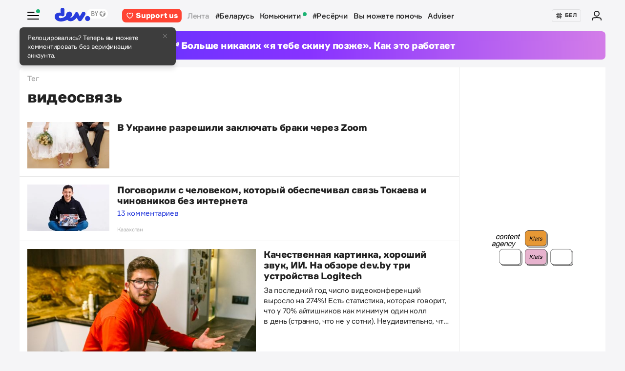

--- FILE ---
content_type: text/html; charset=utf-8
request_url: https://devby.io/news?tag=%D0%B2%D0%B8%D0%B4%D0%B5%D0%BE%D1%81%D0%B2%D1%8F%D0%B7%D1%8C
body_size: 13078
content:
<!DOCTYPE html>
<html lang="ru-BY">
  <head>
    <meta charset="utf-8">
    <meta name="viewport" content="width=device-width, initial-scale=1, shrink-to-fit=no">
    
<title>Новости по тегу видеосвязь | dev.by</title>
<meta name="description" content="видеосвязь — последние новости по теме. Читать статьи по тегу видеосвязь на сайте dev.by.">
<link rel="canonical" href="https://devby.io/news?tag=%D0%B2%D0%B8%D0%B4%D0%B5%D0%BE%D1%81%D0%B2%D1%8F%D0%B7%D1%8C">
<link rel="alternate" href="https://devby.io/news?tag=%D0%B2%D0%B8%D0%B4%D0%B5%D0%BE%D1%81%D0%B2%D1%8F%D0%B7%D1%8C" hreflang="ru-BY">
<link rel="alternate" href="https://devby.io/be/news?tag=%D0%B2%D0%B8%D0%B4%D0%B5%D0%BE%D1%81%D0%B2%D1%8F%D0%B7%D1%8C" hreflang="be-BY">
<meta property="og:title" content="Новости по тегу видеосвязь">
<meta property="og:description" content="видеосвязь — последние новости по теме. Читать статьи по тегу видеосвязь на сайте dev.by.">
<meta property="og:site_name" content="dev.by">
<meta property="og:image" content="https://devby.io/assets/ogimage-795e62a630bfb16e13867f1d83af113875b7e120a46b8389337cd884a4250183.png">
<meta property="og:image:width" content="1168">
<meta property="og:image:height" content="657">
<meta property="og:type" content="article">
<meta property="fb:admins" content="1588103531">
<meta property="fb:app_id" content="561548633983781">
<meta name="twitter:site" content="@devby">
<meta name="twitter:card" content="summary_large_image">
<meta name="alternate-url:ru" content="https://devby.io/news?tag=%D0%B2%D0%B8%D0%B4%D0%B5%D0%BE%D1%81%D0%B2%D1%8F%D0%B7%D1%8C">
<meta name="alternate-url:be" content="https://devby.io/be/news?tag=%D0%B2%D0%B8%D0%B4%D0%B5%D0%BE%D1%81%D0%B2%D1%8F%D0%B7%D1%8C">
<meta name="recaptcha-v3-site-key" content="6LdJuVAfAAAAABPOeSd_bXmje6ZbX79gKJBcDOHb">
<meta name="verify-admitad" content="57a9b3c9d0">
<meta name="pmail-verification" content="14e251d704b61dc46bc85ee2a05e8e48">
<meta name="facebook-domain-verification" content="pta9x81s830d35twayb26eg7ydvdst">
<meta name="alternate-locale" content="be">
<meta name="host" content="devby.io">
<meta name="data-layer" content="{}">
<meta name="onthe-io-config" content="{&quot;page_url&quot;:&quot;https://devby.io/news?tag=%D0%B2%D0%B8%D0%B4%D0%B5%D0%BE%D1%81%D0%B2%D1%8F%D0%B7%D1%8C&quot;,&quot;page_url_canonical&quot;:null,&quot;page_title&quot;:&quot;Новости по тегу видеосвязь&quot;,&quot;page_type&quot;:&quot;default&quot;,&quot;page_language&quot;:&quot;ru&quot;}">




  <link rel="dns-prefetch" href="https://www.google.com"><link rel="preconnect" href="https://www.google.com">
  <link rel="dns-prefetch" href="https://www.googletagmanager.com"><link rel="preconnect" href="https://www.googletagmanager.com">
  <link rel="dns-prefetch" href="https://www.google-analytics.com"><link rel="preconnect" href="https://www.google-analytics.com">
  <link rel="dns-prefetch" href="https://www.gstatic.com"><link rel="preconnect" href="https://www.gstatic.com">
  <link rel="dns-prefetch" href="https://connect.facebook.net"><link rel="preconnect" href="https://connect.facebook.net">
  <link rel="dns-prefetch" href="static.hotjar.com"><link rel="preconnect" href="static.hotjar.com">


  <script type="b484c7fe053eda5e95977169-text/javascript">
  (function(w,d,s,l,i){w[l]=w[l]||[];w[l].push({'gtm.start':
  new Date().getTime(),event:'gtm.js'});var f=d.getElementsByTagName(s)[0],
  j=d.createElement(s),dl=l!='dataLayer'?'&l='+l:'';j.async=true;j.src=
  'https://www.googletagmanager.com/gtm.js?id='+i+dl;f.parentNode.insertBefore(j,f);
  })(window,document,'script','dataLayer','GTM-WTXK2ZV');
</script>

<script type="b484c7fe053eda5e95977169-text/javascript">
  window.dataLayer = window.dataLayer || [];
  function gtag(){dataLayer.push(arguments);}
  gtag('js', new Date());

  // TODO: refact

  gtag('config', 'G-FBEEKRSEQ5');
</script>

<script type="b484c7fe053eda5e95977169-text/javascript">
  window.addEventListener('load', function () {
    setTimeout(function () {
      !function (f, b, e, v, n, t, s) {
        if (f.fbq) return; n = f.fbq = function () {
          n.callMethod ?
          n.callMethod.apply(n, arguments) : n.queue.push(arguments)
        };
        if (!f._fbq) f._fbq = n; n.push = n; n.loaded = !0; n.version = '2.0';
        n.queue = []; t = b.createElement(e); t.async = !0;
        t.src = v; s = b.getElementsByTagName(e)[0];
        s.parentNode.insertBefore(t, s)
      }(window, document, 'script',
        'https://connect.facebook.net/en_US/fbevents.js');
      fbq('init', '534068271518810');
      fbq('track', 'PageView');
    }, 5000);
  })
</script>


  <!-- Hotjar Tracking Code for https://devby.io/ -->
  <script type="b484c7fe053eda5e95977169-text/javascript">
      (function(h,o,t,j,a,r){
          h.hj=h.hj||function(){(h.hj.q=h.hj.q||[]).push(arguments)};
          h._hjSettings={hjid:3671579,hjsv:6};
          a=o.getElementsByTagName('head')[0];
          r=o.createElement('script');r.async=1;
          r.src=t+h._hjSettings.hjid+j+h._hjSettings.hjsv;
          a.appendChild(r);
      })(window,document,'https://static.hotjar.com/c/hotjar-','.js?sv=');
  </script>


  <script src="https://cdn.admixer.net/scripts3/loader2.js" async data-inv="//inv-nets.admixer.net" data-r="single" data-sender="admixer" data-bundle="desktop" type="b484c7fe053eda5e95977169-text/javascript"></script>

  <script type="b484c7fe053eda5e95977169-text/javascript">
    (window.globalAmlAds = window.globalAmlAds || []).push(function() {
      const banners = [
        {
          z: 'c00cc299-ca5d-4324-b7c1-fe672393721b',
          ph: 'admixer_c00cc299ca5d4324b7c1fe672393721b_zone_100342_sect_44574_site_38177',
          i: 'inv-nets',
          s: '58d9200d-98a7-423c-abb3-e445b2b620d4',
          sender: 'admixer'
        },
        {
          z: '888cbc33-db54-4a91-821f-bbd85b923bc4',
          ph: 'admixer_888cbc33db544a91821fbbd85b923bc4_zone_100344_sect_44574_site_38177',
          i: 'inv-nets',
          s: '58d9200d-98a7-423c-abb3-e445b2b620d4',
          sender: 'admixer'
        },
        {
          z: '21fcc4b3-7c74-48d3-bd1a-f9ad76c11569',
          ph: 'admixer_21fcc4b37c7448d3bd1af9ad76c11569_zone_100416_sect_44574_site_38177',
          i: 'inv-nets',
          s: '58d9200d-98a7-423c-abb3-e445b2b620d4',
          sender: 'admixer'
        },
        {
          z: '2f21cc3d-efbf-408e-af09-1233b408d5e1',
          ph: 'admixer_2f21cc3defbf408eaf091233b408d5e1_zone_100417_sect_44574_site_38177',
          i: 'inv-nets',
          s: '58d9200d-98a7-423c-abb3-e445b2b620d4',
          sender: 'admixer'
        },
        {
          z: 'c30d6770-ae93-43b3-8ffe-878f78f95497',
          ph: 'admixer_c30d6770ae9343b38ffe878f78f95497_zone_100418_sect_44574_site_38177',
          i: 'inv-nets',
          s: '58d9200d-98a7-423c-abb3-e445b2b620d4',
          sender: 'admixer'
        },
        {
          z: 'bfcc2f9d-8c1a-4c28-bd3d-62216f991caa',
          ph: 'admixer_bfcc2f9d8c1a4c28bd3d62216f991caa_zone_100419_sect_44574_site_38177',
          i: 'inv-nets',
          s: '58d9200d-98a7-423c-abb3-e445b2b620d4',
          sender: 'admixer'
        },
        {
          z: 'add7ffc1-c8f0-4ad9-a7eb-234d741e57bd',
          ph: 'admixer_add7ffc1c8f04ad9a7eb234d741e57bd_zone_100420_sect_44574_site_38177',
          i: 'inv-nets',
          s: '58d9200d-98a7-423c-abb3-e445b2b620d4',
          sender: 'admixer'
        },
        {
          z: '217bcfb4-051d-4c38-b4a5-75217e1fb82e',
          ph: 'admixer_217bcfb4051d4c38b4a575217e1fb82e_zone_101208_sect_44574_site_38177',
          i: 'inv-nets',
          s: '58d9200d-98a7-423c-abb3-e445b2b620d4',
          sender: 'admixer'
        },
        {
          z: '380cbeee-2993-4036-b160-d072819287f1',
          ph: 'admixer_380cbeee29934036b160d072819287f1_zone_101212_sect_44574_site_38177',
          i: 'inv-nets',
          s: '58d9200d-98a7-423c-abb3-e445b2b620d4',
          sender: 'admixer'
        },
        {
          z: '48c648d0-a35a-4cc6-9991-c38ab171f5d3',
          ph: 'admixer_48c648d0a35a4cc69991c38ab171f5d3_zone_101213_sect_44574_site_38177',
          i: 'inv-nets',
          s: '58d9200d-98a7-423c-abb3-e445b2b620d4',
          sender: 'admixer'
        },
        {
          z: '1133deda-1708-41b8-8e0c-4f5260945363',
          ph: 'admixer_1133deda170841b88e0c4f5260945363_zone_101285_sect_44574_site_38177',
          i: 'inv-nets',
          s: '58d9200d-98a7-423c-abb3-e445b2b620d4',
          sender: 'admixer'
        },
        {
          z: '478f3fec-2206-4415-a38e-f72d4a1e4797',
          ph: 'admixer_478f3fec22064415a38ef72d4a1e4797_zone_101992_sect_44574_site_38177',
          i: 'inv-nets',
          s:'58d9200d-98a7-423c-abb3-e445b2b620d4',
          sender: 'admixer'
        },
        {
          z: 'fb27fbce-99e8-48c5-9c31-788cfb0d25ee',
          ph: 'admixer_fb27fbce99e848c59c31788cfb0d25ee_zone_105089_sect_48295_site_38177',
          i: 'inv-nets',
          s:'58d9200d-98a7-423c-abb3-e445b2b620d4',
          sender: 'admixer'
        },
        {
          z: '1c2176b8-46d6-4372-82bd-40745f7c12a3',
          ph: 'admixer_1c2176b846d6437282bd40745f7c12a3_zone_105090_sect_48295_site_38177',
          i: 'inv-nets',
          s:'58d9200d-98a7-423c-abb3-e445b2b620d4',
          sender: 'admixer'
        },
        {
          z: '52195f29-f66b-4e54-9e3f-4500ea39a3fe',
          ph: 'admixer_52195f29f66b4e549e3f4500ea39a3fe_zone_105091_sect_48295_site_38177',
          i: 'inv-nets',
          s:'58d9200d-98a7-423c-abb3-e445b2b620d4',
          sender: 'admixer'
        },
        {
          z: '3acbe3b6-2ca2-4fd4-80d5-83a45c0a84ea',
          ph: 'admixer_3acbe3b62ca24fd480d583a45c0a84ea_zone_105092_sect_48295_site_38177',
          i: 'inv-nets',
          s:'58d9200d-98a7-423c-abb3-e445b2b620d4',
          sender: 'admixer'
        },
        {
          z: '8608bacb-d8e5-4a29-b64f-2ce55473cad4',
          ph: 'admixer_8608bacbd8e54a29b64f2ce55473cad4_zone_105093_sect_48295_site_38177',
          i: 'inv-nets',
          s:'58d9200d-98a7-423c-abb3-e445b2b620d4',
          sender: 'admixer'
        },
        {
          z: 'a3b6d4a0-e317-49e8-b30d-d93464a0940a',
          ph: 'admixer_a3b6d4a0e31749e8b30dd93464a0940a_zone_105094_sect_48295_site_38177',
          i: 'inv-nets',
          s:'58d9200d-98a7-423c-abb3-e445b2b620d4',
          sender: 'admixer'
        },
        {
          z: 'b26fac30-050c-4a46-b0db-194109f4409d',
          ph: 'admixer_b26fac30050c4a46b0db194109f4409d_zone_105096_sect_48295_site_38177',
          i: 'inv-nets',
          s:'58d9200d-98a7-423c-abb3-e445b2b620d4',
          sender: 'admixer'
        },
        {
          z: '1c1869df-2876-4a12-9b96-57ef9f15f81c',
          ph: 'admixer_1c1869df28764a129b9657ef9f15f81c_zone_106623_sect_44574_site_38177',
          i: 'inv-nets',
          s:'58d9200d-98a7-423c-abb3-e445b2b620d4',
          sender: 'admixer'
        },
        { z: '661b3075-bea6-4a87-8aa2-24e18d203205',
          ph: 'admixer_661b3075bea64a878aa224e18d203205_zone_109799_sect_44574_site_38177',
          i: 'inv-nets',
          s: '58d9200d-98a7-423c-abb3-e445b2b620d4',
          sender: 'admixer'
        },
        { z: '33cdd89e-dcff-4187-b7d0-f2b4cb12bb40',
          ph: 'admixer_33cdd89edcff4187b7d0f2b4cb12bb40_zone_114355_sect_44574_site_38177',
          i: 'inv-nets',
          s: '58d9200d-98a7-423c-abb3-e445b2b620d4',
          sender: 'admixer'
        },
        { z: 'ee5feda1-e7a0-4291-a922-dfb164506819',
          ph: 'admixer_ee5feda1e7a04291a922dfb164506819_zone_100343_sect_44574_site_38177',
          i: 'inv-nets',
          s: '58d9200d-98a7-423c-abb3-e445b2b620d4',
          sender: 'admixer'
        },
        { z: '8d33db9c-429a-4c99-9f4d-c0593f769614',
          ph: 'admixer_8d33db9c429a4c999f4dc0593f769614_zone_100340_sect_44574_site_38177',
          i: 'inv-nets',
          s: '58d9200d-98a7-423c-abb3-e445b2b620d4',
          sender: 'admixer'
        },
        { z: '6e9ba6ec-f1d2-4856-9f07-ab844f50783d',
          ph: 'admixer_6e9ba6ecf1d248569f07ab844f50783d_zone_100341_sect_44574_site_38177',
          i: 'inv-nets',
          s: '58d9200d-98a7-423c-abb3-e445b2b620d4',
          sender: 'admixer'
        }
      ];

      banners.forEach(banner => {
        const id = banner.ph
        const containerElement = document.querySelector('#' + id)

        if (containerElement) globalAml.defineSlot(banner)
      })

      globalAml.singleRequest('admixer');
    })
  </script>


  <script src="https://cdn.onthe.io/io.js/ngjaOM5bE3cf" async type="b484c7fe053eda5e95977169-text/javascript"></script>


  <script type="b484c7fe053eda5e95977169-text/javascript">
    function ioConfigFields () {
      try {
        return JSON.parse(document.head.querySelector('meta[name=onthe-io-config]').content)
      } catch(e) {
        return {}
      }
    }
    window._io_config = window._io_config || {};
    window._io_config["0.2.0"] = window._io_config["0.2.0"] || [];
    window._io_config["0.2.0"].push(ioConfigFields());
  </script>

  <script type="application/ld+json">
    {"@context":"https://schema.org","@type":"BreadcrumbList","itemListElement":[{"@type":"ListItem","position":1,"name":"Главная","item":"https://devby.io/"},{"@type":"ListItem","position":2,"name":"Новости","item":"https://devby.io/news"},{"@type":"ListItem","position":3,"name":"видеосвязь","item":"https://devby.io/news?tag=%D0%B2%D0%B8%D0%B4%D0%B5%D0%BE%D1%81%D0%B2%D1%8F%D0%B7%D1%8C"}]}
  </script>


  <link rel="icon" type="image/png" sizes="16x16" href=/assets/favicons/favicon-16x16-156fc4a9afe92038931bb0d2c93e3292df7fdf8c7f25974a70aa6cca8abeab3e.png sizes="16x16">
  <link rel="icon" type="image/png" sizes="32x32" href=/assets/favicons/favicon-32x32-f124a7353b6e6297669848fe34ca7fdb4b549e6d85d0340769dea1c7ccc20cf3.png sizes="32x32">
  <link rel="apple-touch-icon" sizes="180x180" href=/assets/favicons/apple-touch-icon-180x180-c5ce585d8366ab7febcea20387dc139777b1c36c0cd7f62ba4f18d38f92d3509.png sizes="180x180">
  <link rel="mask-icon" href=/assets/favicons/mask-icon-ad962fe4b73195284e5975c86e048c966d44a4b01187304da2903c512df35488.svg color="#283cdc">

    <script async src="https://pagead2.googlesyndication.com/pagead/js/adsbygoogle.js?client=ca-pub-1094641317759535" crossorigin="anonymous" type="b484c7fe053eda5e95977169-text/javascript"></script>

    <meta name="csrf-param" content="authenticity_token" />
<meta name="csrf-token" content="/5reWZ3xgguLU4wlA0MixNJ+pxvcD0vnzDbVOxbBs77238sLvnYuoCBrQsoLuTLBu9K1RDH1nPlnHmDxu7QR9Q==" />
    <meta name="csp-nonce" />
    <link rel="stylesheet" media="all" href="/assets/application-f3a5182bacbd09a24138dbfbbfbc1eae71a7f9273dbd9436cc43df7010b9a65d.css" />
    <script src="/packs/js/runtime~application-5b58628620caecc5b203.js" defer="defer" type="b484c7fe053eda5e95977169-text/javascript"></script>
<script src="/packs/js/0-b5a11488da9151ffd383.chunk.js" defer="defer" type="b484c7fe053eda5e95977169-text/javascript"></script>
<script src="/packs/js/5-fe3065873dd34271c642.chunk.js" defer="defer" type="b484c7fe053eda5e95977169-text/javascript"></script>
<script src="/packs/js/application-235e1166903e1bbf3293.chunk.js" defer="defer" type="b484c7fe053eda5e95977169-text/javascript"></script>
  </head>
  <body
    data-controller="rotate-block"
    class="">

    
  <!-- Admixer Uphead  -->
<div id='admixer_c00cc299ca5d4324b7c1fe672393721b_zone_100342_sect_44574_site_38177' data-sender='admixer'></div>
<script type="b484c7fe053eda5e95977169-text/javascript">
    (window.globalAmlAds = window.globalAmlAds || []).push(function() {
globalAml.display('admixer_c00cc299ca5d4324b7c1fe672393721b_zone_100342_sect_44574_site_38177');
});
</script>


    <div class="wrap">

      
<header class="navbar" data-controller="navbar">
  <div class="navbar__row">
    <div class="navbar__toggler" data-navbar-target="toggler" data-action="click->navbar#handleClick"></div>
    <span class="led led_success"></span>

      <a href="https://devby.io/" class="navbar__brand">
          <img class="navbar__brand-img" alt="dev.by" src="/assets/logo-global-230ce1d5f23ef4ac8fec244416de277c85a05545ce132e8a20c7e98c35f8df5b.svg" />
          <div class="popover-overlay d-none popover-overlay_desktop"
     data-controller="notification-ge"
     data-notification-ge-hidden-class="d-none"
     data-notification-ge-name-value="is_notification_ge_closed"
     data-notification-ge-lifetime-value="3650">
  <div class="popover bs-popover-bottom">
    <a role="button"
      title="Закрыть"
      class="popover-close"
      data-action="click->notification-ge#handleClickButtonClose">
    </a>
    <div class="popover-body">
      <p>Релоцировались? Теперь вы&nbsp;можете комментировать без верификации аккаунта.</p>

    </div>
  </div>
</div>

      </a>

    <nav class="navbar__nav navbar__nav_desktop">
      
    <a class="navbar__nav-item navbar__nav-item_support btn_danger" href="https://devby.io/pages/support?utm_source=devby&utm_medium=header&utm_content=donation&utm_campaign=test_b">
    <svg class="d-inline-block mr-2" height="16" width="16" aria-hidden="true">
      <use href="/assets/icons-8ea6c281b62be027c50472211c0c667bed8ae0032ca21b9312b6b61e5d2c9f23.svg#heartIcon"></use>
    </svg>
    <span>Support us</span>
  </a>

  <a class="navbar__nav-item navbar__nav-item_active" href="https://devby.io/news">Лента</a>
  <a class="navbar__nav-item" href="https://devby.io/news?tag=%D0%B1%D0%B5%D0%BB%D0%B0%D1%80%D1%83%D1%81%D1%8C">#Беларусь</a>
  <a class="navbar__nav-item" href="https://devby.io/blogs">
    Комьюнити
    <span class="led led_success ml-2"></span>
  </a>
  <a class="navbar__nav-item" href="https://devby.io/news?category=research">#Ресёрчи</a>
  <a class="navbar__nav-item" href="https://devby.io/news?category=you-can-help">Вы можете помочь</a>
  <a class="navbar__nav-item" href="https://devby.io/adviser">Adviser</a>





    </nav>

    <div class="navbar__nav navbar__nav_aside"
      data-controller="locales"
      data-locales-default-locale-value="ru"
      data-locales-host-value="https://devby.io"
      data-locales-domain-value="devby.io">
      

<div class="navbar__nav-item d-none d-lg-flex">
  
  
  <button
    type="button"
    class="navbar__button mr-4 mr-lg-3"
    data-action="click->locales#handleClick"
    data-locale-url="be">
    
      <img class="pb-1 mr-1" src="/assets/ornament-cb50948251e5e23369bec2e78d7ce4094d526e1dfcdfd6a9cb6e0d488d5a4685.svg" />
    
    БЕЛ
  </button>

  

</div>


  
    <a href="https://id.devby.io/@/hello" class="navbar__nav-item">
      <svg class="d-inline-block" height="24" width="24" aria-hidden="true">
        <use href="/assets/icons-8ea6c281b62be027c50472211c0c667bed8ae0032ca21b9312b6b61e5d2c9f23.svg#authIcon"></use>
      </svg>
    </a>
  


    </div>
  </div>

  <div class="menu border-top-0" data-navbar-target="menu">
      <div class="d-lg-none mx-4 px-2 mb-4 pb-2">
    <a class="btn btn_md btn_danger w-100 d-flex justify-content-center align-items-center rounded" href="https://devby.io/pages/support?utm_source=devby&utm_medium=header&utm_content=donation&utm_campaign=test_b">
      <svg class="d-inline-block mr-3" height="20" width="20" aria-hidden="true">
        <use href="/assets/icons-8ea6c281b62be027c50472211c0c667bed8ae0032ca21b9312b6b61e5d2c9f23.svg#heartIcon"></use>
      </svg>
      <span class="text-bolder ">Support us</span>
    </a>
  </div>


    
  <div class="menu__row menu__row_lg"
    data-controller="locales"
    data-locales-default-locale-value="ru"
    data-locales-host-value="https://devby.io"
    data-locales-domain-value="devby.io">
    
  
  <button
    type="button"
    class="navbar__button h-100 w-100"
    data-action="click->locales#handleClick"
    data-locale-url="be">
    
      <img class="pb-1 mr-1" src="/assets/ornament-cb50948251e5e23369bec2e78d7ce4094d526e1dfcdfd6a9cb6e0d488d5a4685.svg" />
    
    БЕЛ
  </button>

  

  </div>





<div class="menu__header">
  <form class="menu__form-search form-inline h-100" action="https://www.google.com/cse" method="get">
  <input class="menu__input-search form-control-plaintext h-100 w-100 d-block" name="q" type="text"
    placeholder=Поиск aria-label="Поиск" autocomplete="off">
  <button class="menu__button-search" type="submit">
    <img alt="Search" src="/assets/icons/search-3305d5b892f14dbebc7340f4ffa90c7a5519b95a0e6ef493ab1fca0e8f1d5da2.svg" />
  </button>
  <input type="hidden" name="cx" value="017818143311378779828:hkz7dyja5dc">
  <input type="hidden" name="ie" value="UTF-8">
</form>

</div>

<nav class="menu__body">
  <div class="menu__col">
  
    <a class="menu__nav-item navbar__nav-item_active" href="https://devby.io/news">Лента</a>
    <a class="menu__nav-item" href="https://devby.io/news?tag=%D0%B1%D0%B5%D0%BB%D0%B0%D1%80%D1%83%D1%81%D1%8C">#Беларусь</a>
    <a class="menu__nav-item" href="https://devby.io/news?category=research">#Ресёрчи</a>
    <a class="menu__nav-item" href="https://devby.io/news?category=you-can-help">Вы можете помочь</a>
    <a class="menu__nav-item" href="https://devby.io/adviser">Adviser</a>
  
</div>

<div class="menu__col">
  
    <a class="menu__nav-item" href="https://devby.io/blogs">
      Комьюнити
      <span class="led led_success ml-2"></span>
    </a>

    <a class="menu__nav-item menu__nav-item_label" data-label="17" href="https://jobs.devby.io">Вакансии</a>
    <a class="menu__nav-item" href="https://companies.devby.io">Компании</a>
    <a class="menu__nav-item" target="_blank" rel="noopener" href="https://courses.thedev.io/">Курсы</a>
    <a class="menu__nav-item" href="https://salaries.devby.io">Зарплаты</a>
  

  
  
</div>

</nav>

<div class="menu__footer">
  
  <a class="menu__footer-item" target="_blank" rel="noopener" href="https://mediakit.devby.io">Рекламные возможности</a>
  
  <a class="menu__footer-item" href="https://devby.io/pages/about">О проекте</a>
  <a class="menu__footer-item" href="https://devby.io/pages/contacts">Контакты</a>
  <a class="menu__footer-item" href="https://devby.io/pages/editorial">Редполитика</a>
  <a class="menu__footer-item" href="https://devby.io/pages/polzovatelskoe-soglashenie">Пользовательское соглашение</a>
  <a class="menu__footer-item" href="https://devby.io/pages/faq">Частые вопросы</a>
  
  <a class="menu__footer-item" target="_blank" rel="noopener" href="https://dev.media/work-at-devmedia-1">Вакансии у нас</a>
  <a class="menu__footer-item" href="https://devby.io/pages/privacy-policy">Политика конфиденциальности</a>
  <a class="menu__footer-item" href="https://devby.io/pages/agreement">Публичный договор</a>


</div>


  </div>
</header>

      
  <!--After header widget START-->
<div class="afterheader-widget afterheader-widget_purple rotation-0">
  <div class="afterheader-widget__text"> 💸 Больше никаких «я тебе скину позже». Как это работает </div>
  <a class="afterheader-widget__ref" href="https://devby.io/news/owerly" rel="noopener"></a>
</div>
<!--After header widget END-->


      
  <div class="d-lg-none mx-4 px-2 mb-4 pb-2">
    <a class="btn btn_md btn_danger w-100 d-flex justify-content-center align-items-center rounded" href="https://devby.io/pages/support?utm_source=devby&utm_medium=header&utm_content=donation&utm_campaign=test_b">
      <svg class="d-inline-block mr-3" height="20" width="20" aria-hidden="true">
        <use href="/assets/icons-8ea6c281b62be027c50472211c0c667bed8ae0032ca21b9312b6b61e5d2c9f23.svg#heartIcon"></use>
      </svg>
      <span class="text-bolder ">Support us</span>
    </a>
  </div>



<main class="main">
  <div class="island">
    <div class="island__body">
      <div class="island__body-row">
        <div class="island__body-main">
          <div class="island__body-title">
            




  
  
  
  
  

  <div class="island__body-subtitle">Тег</div>
  <h1>видеосвязь</h1>












          </div>

          <div class="cards-group cards-group_list">
            



<div class="card card_media" data-vr-contentbox=news data-vr-contentbox-url=https://devby.io/news/v-ukraine-razreshili-zakluchat-braki-cherez-zoom-1650271876>
  <div class="card__img-wrap">
  <img
    class="card__img"
    
      src="/storage/images/53/17/13/19/derived/6764af4ce11ecb02620c79ff7340af5f.jpg"
      srcset="
        /storage/images/53/17/13/19/derived/6764af4ce11ecb02620c79ff7340af5f.jpg 1x,
        /storage/images/53/17/13/19/derived/62b92494915345943551a732aec239bd.jpg 2x
      "
    
    alt="В Украине разрешили заключать браки через Zoom"
    title="В Украине разрешили заключать браки через Zoom"
    loading="lazy"
  >
  </div>
  <div class="card__info">
    <div class="card__body">
  
  

  
    <a href="/news/v-ukraine-razreshili-zakluchat-braki-cherez-zoom-1650271876" target="_self" class="card__link"><span>В Украине разрешили заключать браки через Zoom</span></a>
  

  <div class="card__title card__title_text-crop" data-vr-headline>
    

    

    

    В Украине разрешили заключать браки через Zoom
  </div>

  

  
</div>


  </div>
</div>




<div class="card card_media" data-vr-contentbox=news data-vr-contentbox-url=https://devby.io/news/abdrasilov>
  <div class="card__img-wrap">
  <img
    class="card__img"
    
      src="/storage/images/42/22/13/83/derived/bf4adccc0b7c38a0f4563c4527ccf940.jpg"
      srcset="
        /storage/images/42/22/13/83/derived/bf4adccc0b7c38a0f4563c4527ccf940.jpg 1x,
        /storage/images/42/22/13/83/derived/4dc7180dba306060fb3b7ebc32b911b9.jpg 2x
      "
    
    alt="Поговорили с человеком, который обеспечивал связь Токаева и чиновников без интернета "
    title="Поговорили с человеком, который обеспечивал связь Токаева и чиновников без интернета "
    loading="lazy"
  >
  </div>
  <div class="card__info">
    <div class="card__body">
  
  

  
    <a href="/news/abdrasilov" target="_self" class="card__link"><span>Поговорили с человеком, который обеспечивал связь Токаева и чиновников без интернета </span></a>
  

  <div class="card__title card__title_text-crop" data-vr-headline>
    

    

    

    Поговорили с человеком, который обеспечивал связь Токаева и чиновников без интернета 
  </div>

  

  
    
      <a href="/news/abdrasilov#comments">13 комментариев</a>
    
  
</div>

  <div class="card__footer">
    
      <a href="https://devby.io/news?category=kazahstan">Казахстан</a>
    

    

    

    
  </div>


  </div>
</div>




<div class="card card_media card_col-mobile" data-vr-contentbox=long data-vr-contentbox-url=https://devby.io/news/logitech-4>
  <div class="card__img-wrap card__img-wrap_xl">
  <img
    class="card__img"
    
      src="/storage/images/34/38/33/52/derived/347b07de85dbbd688ca1f8a2fc2845ad.jpg"
      srcset="
        /storage/images/34/38/33/52/derived/347b07de85dbbd688ca1f8a2fc2845ad.jpg 1x,
        /storage/images/34/38/33/52/derived/13d8da3c23b48240bfd15240c007a5ed.jpg 2x
      "
    
    alt="Качественная картинка, хороший звук, ИИ. На обзоре dev.by три устройства Logitech
"
    title="Качественная картинка, хороший звук, ИИ. На обзоре dev.by три устройства Logitech
"
    loading="lazy"
  >
  </div>
  <div class="card__info">
    <div class="card__body">
  
  

  
    <a href="/news/logitech-4" target="_self" class="card__link"><span>Качественная картинка, хороший звук, ИИ. На обзоре dev.by три устройства Logitech
</span></a>
  

  <div class="card__title card__title_text-crop" data-vr-headline>
    

    

    

    Качественная картинка, хороший звук, ИИ. На обзоре dev.by три устройства Logitech

  </div>

  
    <div class="card__text">
      
За последний год число видеоконференций выросло на 274%! Есть статистика, которая говорит, что у 70% айтишников как минимум один колл в день (странно, что не у сотни). Неудивительно, что игроки онлайн-рынка придумывают новые, удобные решения.
В материале журналист Александр Мамошко обозревает сразу три устройства от Logitech: RallyBar, Tap, Scribe. 
Плюс говорит о платформе для аудио и видеокоммуникации Microsoft Teams и о ее неочевидных функциях (кроме видеосвязи, там много полезных штук).

    </div>
  

  
</div>

  <div class="card__footer">
    

    

    

    
      <a href="/news?promotional=">Рекламный&nbsp;материал</a>
    
  </div>


  </div>
</div>




<div class="card card_media" data-vr-contentbox=news data-vr-contentbox-url=https://devby.io/news/ludi-bolshe-lgut-blagodarya-tehnologiyam-issledovaniya>
  <div class="card__img-wrap">
  <img
    class="card__img"
    
      src="/storage/images/23/35/19/25/derived/9f39759f0feed3892a93571679760dfa.jpg"
      srcset="
        /storage/images/23/35/19/25/derived/9f39759f0feed3892a93571679760dfa.jpg 1x,
        /storage/images/23/35/19/25/derived/814dfae14a7082e6b287c24ee2d9f0f7.jpg 2x
      "
    
    alt="Люди больше лгут благодаря технологиям? Исследования"
    title="Люди больше лгут благодаря технологиям? Исследования"
    loading="lazy"
  >
  </div>
  <div class="card__info">
    <div class="card__body">
  
  

  
    <a href="/news/ludi-bolshe-lgut-blagodarya-tehnologiyam-issledovaniya" target="_self" class="card__link"><span>Люди больше лгут благодаря технологиям? Исследования</span></a>
  

  <div class="card__title card__title_text-crop" data-vr-headline>
    

    

    

    Люди больше лгут благодаря технологиям? Исследования
  </div>

  

  
</div>


  </div>
</div>




<div class="card card_media" data-vr-contentbox=news data-vr-contentbox-url=https://devby.io/news/google-pokazala-project-starline-obemnuu-videosvyaz-s-effektom-polnogo-prisutstviya>
  <div class="card__img-wrap">
  <img
    class="card__img"
    
      src="/storage/images/14/07/78/80/derived/e5aedae460a587fbe8cc4eb54467b0af.jpg"
      srcset="
        /storage/images/14/07/78/80/derived/e5aedae460a587fbe8cc4eb54467b0af.jpg 1x,
        /storage/images/14/07/78/80/derived/4e91e44da02dae22987b1ce2059eae4e.jpg 2x
      "
    
    alt="Google показала Project Starline – объемную видеосвязь с эффектом полного присутствия"
    title="Google показала Project Starline – объемную видеосвязь с эффектом полного присутствия"
    loading="lazy"
  >
  </div>
  <div class="card__info">
    <div class="card__body">
  
  

  
    <a href="/news/google-pokazala-project-starline-obemnuu-videosvyaz-s-effektom-polnogo-prisutstviya" target="_self" class="card__link"><span>Google показала Project Starline – объемную видеосвязь с эффектом полного присутствия</span></a>
  

  <div class="card__title card__title_text-crop" data-vr-headline>
    

    

    

    Google показала Project Starline – объемную видеосвязь с эффектом полного присутствия
  </div>

  

  
</div>


  </div>
</div>




<div class="card card_media" data-vr-contentbox=news data-vr-contentbox-url=https://devby.io/news/zoom-zapretila-polzovatsya-svoim-softom-rossiiskomu-gossektoru>
  <div class="card__img-wrap">
  <img
    class="card__img"
    
      src="/storage/images/19/49/98/60/derived/b2094c076c77b960f43d622ccdc7b240.jpg"
      srcset="
        /storage/images/19/49/98/60/derived/b2094c076c77b960f43d622ccdc7b240.jpg 1x,
        /storage/images/19/49/98/60/derived/4acdf2f1409e66ca6c71b5a24c6afec1.jpg 2x
      "
    
    alt="Zoom запретила пользоваться своим софтом российскому госсектору"
    title="Zoom запретила пользоваться своим софтом российскому госсектору"
    loading="lazy"
  >
  </div>
  <div class="card__info">
    <div class="card__body">
  
  

  
    <a href="/news/zoom-zapretila-polzovatsya-svoim-softom-rossiiskomu-gossektoru" target="_self" class="card__link"><span>Zoom запретила пользоваться своим софтом российскому госсектору</span></a>
  

  <div class="card__title card__title_text-crop" data-vr-headline>
    

    

    

    Zoom запретила пользоваться своим софтом российскому госсектору
  </div>

  

  
</div>


  </div>
</div>




<div class="card card_media" data-vr-contentbox=news data-vr-contentbox-url=https://devby.io/news/zoom-vypustil-sdk-dlya-integratsii-video-v-prilozheniya>
  <div class="card__img-wrap">
  <img
    class="card__img"
    
      src="/storage/images/21/02/64/84/derived/65e2316a264fe80a97e1107616ef7f26.jpg"
      srcset="
        /storage/images/21/02/64/84/derived/65e2316a264fe80a97e1107616ef7f26.jpg 1x,
        /storage/images/21/02/64/84/derived/12533a0eae1bef813e0de6ac3107a860.jpg 2x
      "
    
    alt="Zoom выпустил SDK для интеграции видео в приложения"
    title="Zoom выпустил SDK для интеграции видео в приложения"
    loading="lazy"
  >
  </div>
  <div class="card__info">
    <div class="card__body">
  
  

  
    <a href="/news/zoom-vypustil-sdk-dlya-integratsii-video-v-prilozheniya" target="_self" class="card__link"><span>Zoom выпустил SDK для интеграции видео в приложения</span></a>
  

  <div class="card__title card__title_text-crop" data-vr-headline>
    

    

    

    Zoom выпустил SDK для интеграции видео в приложения
  </div>

  

  
</div>


  </div>
</div>




<div class="card card_media" data-vr-contentbox=news data-vr-contentbox-url=https://devby.io/news/zoom-zapuskaet-platformu-dlya-platnyh-onlain-meropriyatii>
  <div class="card__img-wrap">
  <img
    class="card__img"
    
      src="/storage/images/22/71/90/63/derived/2258d9cc829e238fad7717adedaee8cb.jpg"
      srcset="
        /storage/images/22/71/90/63/derived/2258d9cc829e238fad7717adedaee8cb.jpg 1x,
        /storage/images/22/71/90/63/derived/25bed8131093ba7ad70304d8bd372bf4.jpg 2x
      "
    
    alt="Zoom запускает платформу для платных онлайн-мероприятий"
    title="Zoom запускает платформу для платных онлайн-мероприятий"
    loading="lazy"
  >
  </div>
  <div class="card__info">
    <div class="card__body">
  
  

  
    <a href="/news/zoom-zapuskaet-platformu-dlya-platnyh-onlain-meropriyatii" target="_self" class="card__link"><span>Zoom запускает платформу для платных онлайн-мероприятий</span></a>
  

  <div class="card__title card__title_text-crop" data-vr-headline>
    

    

    

    Zoom запускает платформу для платных онлайн-мероприятий
  </div>

  

  
</div>


  </div>
</div>




<div class="card card_media" data-vr-contentbox=news data-vr-contentbox-url=https://devby.io/news/zoom-anonsiroval-lineiku-ustroistv-dlya-udalyonschikov>
  <div class="card__img-wrap">
  <img
    class="card__img"
    
      src="/storage/images/32/97/46/34/derived/7bca9859e45b33e391e6ca1822b895da.jpg"
      srcset="
        /storage/images/32/97/46/34/derived/7bca9859e45b33e391e6ca1822b895da.jpg 1x,
        /storage/images/32/97/46/34/derived/bb2f12a5b3a2fd39977c72b3bcdb6596.jpg 2x
      "
    
    alt="Zoom анонсировал линейку устройств для удалёнщиков"
    title="Zoom анонсировал линейку устройств для удалёнщиков"
    loading="lazy"
  >
  </div>
  <div class="card__info">
    <div class="card__body">
  
  

  
    <a href="/news/zoom-anonsiroval-lineiku-ustroistv-dlya-udalyonschikov" target="_self" class="card__link"><span>Zoom анонсировал линейку устройств для удалёнщиков</span></a>
  

  <div class="card__title card__title_text-crop" data-vr-headline>
    

    

    

    Zoom анонсировал линейку устройств для удалёнщиков
  </div>

  

  
</div>


  </div>
</div>




<div class="card card_media" data-vr-contentbox=news data-vr-contentbox-url=https://devby.io/news/skype-zapustil-novuu-funktsiu-videosvyazi-ne-nuzhno-skachivat-prilozhenie-ili-zavodit-akkaunt>
  <div class="card__img-wrap">
  <img
    class="card__img"
    
      src="/storage/images/22/80/59/62/derived/1562053f9c394e6fb776aa450f90f283.jpg"
      srcset="
        /storage/images/22/80/59/62/derived/1562053f9c394e6fb776aa450f90f283.jpg 1x,
        /storage/images/22/80/59/62/derived/fbe508434853db83f38929835e6b9e67.jpg 2x
      "
    
    alt="В Skype новая функция видеосвязи — не нужно скачивать приложение или заводить аккаунт"
    title="В Skype новая функция видеосвязи — не нужно скачивать приложение или заводить аккаунт"
    loading="lazy"
  >
  </div>
  <div class="card__info">
    <div class="card__body">
  
  

  
    <a href="/news/skype-zapustil-novuu-funktsiu-videosvyazi-ne-nuzhno-skachivat-prilozhenie-ili-zavodit-akkaunt" target="_self" class="card__link"><span>В Skype новая функция видеосвязи — не нужно скачивать приложение или заводить аккаунт</span></a>
  

  <div class="card__title card__title_text-crop" data-vr-headline>
    

    

    

    В Skype новая функция видеосвязи — не нужно скачивать приложение или заводить аккаунт
  </div>

  

  
    
      <a href="/news/skype-zapustil-novuu-funktsiu-videosvyazi-ne-nuzhno-skachivat-prilozhenie-ili-zavodit-akkaunt#comments">1 комментарий</a>
    
  
</div>


  </div>
</div>




<div class="card card_media" data-vr-contentbox=news data-vr-contentbox-url=https://devby.io/news/15-tysyach-zapisei-zoom-popali-v-otkrytyi-dostup>
  <div class="card__img-wrap">
  <img
    class="card__img"
    
      src="/storage/images/10/95/22/06/derived/d55b09ed6390f7b8fe20d7d2bd03b4b3.jpg"
      srcset="
        /storage/images/10/95/22/06/derived/d55b09ed6390f7b8fe20d7d2bd03b4b3.jpg 1x,
        /storage/images/10/95/22/06/derived/eaaaf526c1e595d0417f8386a32e2bff.jpg 2x
      "
    
    alt="15 тысяч записей Zoom попали в открытый доступ"
    title="15 тысяч записей Zoom попали в открытый доступ"
    loading="lazy"
  >
  </div>
  <div class="card__info">
    <div class="card__body">
  
  

  
    <a href="/news/15-tysyach-zapisei-zoom-popali-v-otkrytyi-dostup" target="_self" class="card__link"><span>15 тысяч записей Zoom попали в открытый доступ</span></a>
  

  <div class="card__title card__title_text-crop" data-vr-headline>
    

    

    

    15 тысяч записей Zoom попали в открытый доступ
  </div>

  

  
    
      <a href="/news/15-tysyach-zapisei-zoom-popali-v-otkrytyi-dostup#comments">4 комментария</a>
    
  
</div>


  </div>
</div>




<div class="card card_media" data-vr-contentbox=news data-vr-contentbox-url=https://devby.io/news/bag-facetime-pozvolyal-zvonyashim-proslushivat-sobesednikov-dazhe-esli-oni-ne-otvetili-na-vyzov>
  <div class="card__img-wrap">
  <img
    class="card__img"
    
      src="/storage/images/27/11/24/30/derived/1b550f8009d4102eaed153d8be928986.jpg"
      srcset="
        /storage/images/27/11/24/30/derived/1b550f8009d4102eaed153d8be928986.jpg 1x,
        /storage/images/27/11/24/30/derived/163215ea987e340e00d818958fb24992.jpg 2x
      "
    
    alt="Баг FaceTime позволял прослушивать собеседника, даже если он не ответил на вызов "
    title="Баг FaceTime позволял прослушивать собеседника, даже если он не ответил на вызов "
    loading="lazy"
  >
  </div>
  <div class="card__info">
    <div class="card__body">
  
  

  
    <a href="/news/bag-facetime-pozvolyal-zvonyashim-proslushivat-sobesednikov-dazhe-esli-oni-ne-otvetili-na-vyzov" target="_self" class="card__link"><span>Баг FaceTime позволял прослушивать собеседника, даже если он не ответил на вызов </span></a>
  

  <div class="card__title card__title_text-crop" data-vr-headline>
    

    

    

    Баг FaceTime позволял прослушивать собеседника, даже если он не ответил на вызов 
  </div>

  

  
</div>


  </div>
</div>




<div class="card card_media" data-vr-contentbox=news data-vr-contentbox-url=https://devby.io/news/apple-v-ios-12-1-poyavyatsya-gruppovye-videozvonki-facetime-i-podderzhka-dvukh-sim-kart>
  <div class="card__img-wrap">
  <img
    class="card__img"
    
      src="/storage/images/11/44/53/48/derived/8d186cd94d71a979ec96e0377e1dc0fa.jpg"
      srcset="
        /storage/images/11/44/53/48/derived/8d186cd94d71a979ec96e0377e1dc0fa.jpg 1x,
        /storage/images/11/44/53/48/derived/948b1709cdc33995dfceb17f6cd2bbd9.jpg 2x
      "
    
    alt="Apple: в iOS 12.1 появятся групповые видеозвонки FaceTime и поддержка двух SIM-карт "
    title="Apple: в iOS 12.1 появятся групповые видеозвонки FaceTime и поддержка двух SIM-карт "
    loading="lazy"
  >
  </div>
  <div class="card__info">
    <div class="card__body">
  
  

  
    <a href="/news/apple-v-ios-12-1-poyavyatsya-gruppovye-videozvonki-facetime-i-podderzhka-dvukh-sim-kart" target="_self" class="card__link"><span>Apple: в iOS 12.1 появятся групповые видеозвонки FaceTime и поддержка двух SIM-карт </span></a>
  

  <div class="card__title card__title_text-crop" data-vr-headline>
    

    

    

    Apple: в iOS 12.1 появятся групповые видеозвонки FaceTime и поддержка двух SIM-карт 
  </div>

  

  
</div>


  </div>
</div>




<div class="card card_media" data-vr-contentbox=news data-vr-contentbox-url=https://devby.io/news/facebook-portal-now-official>
  <div class="card__img-wrap">
  <img
    class="card__img"
    
      src="/storage/images/39/26/95/35/derived/ad97011be15d33e15185f8fe8fd9259d.jpg"
      srcset="
        /storage/images/39/26/95/35/derived/ad97011be15d33e15185f8fe8fd9259d.jpg 1x,
        /storage/images/39/26/95/35/derived/0e3180c915c61eecb633e620cb63e3fc.jpg 2x
      "
    
    alt="Первое «железо» от Facebook: соцсеть подтвердила выпуск гаджетов для видеосвязи Portal "
    title="Первое «железо» от Facebook: соцсеть подтвердила выпуск гаджетов для видеосвязи Portal "
    loading="lazy"
  >
  </div>
  <div class="card__info">
    <div class="card__body">
  
  

  
    <a href="/news/facebook-portal-now-official" target="_self" class="card__link"><span>Первое «железо» от Facebook: соцсеть подтвердила выпуск гаджетов для видеосвязи Portal </span></a>
  

  <div class="card__title card__title_text-crop" data-vr-headline>
    

    

    

    Первое «железо» от Facebook: соцсеть подтвердила выпуск гаджетов для видеосвязи Portal 
  </div>

  

  
    
      <a href="/news/facebook-portal-now-official#comments">1 комментарий</a>
    
  
</div>


  </div>
</div>




<div class="card card_media" data-vr-contentbox=news data-vr-contentbox-url=https://devby.io/news/whatsapp-collective-videocalls>
  <div class="card__img-wrap">
  <img
    class="card__img"
    
      src="/storage/images/49/67/92/72/derived/3c9cfc6220571e77d079d9690dd89591.jpg"
      srcset="
        /storage/images/49/67/92/72/derived/3c9cfc6220571e77d079d9690dd89591.jpg 1x,
        /storage/images/49/67/92/72/derived/88d15a28b8b0d250de5c4c580063ec97.jpg 2x
      "
    
    alt="В мессенджере WhatsApp появились групповые видеозвонки "
    title="В мессенджере WhatsApp появились групповые видеозвонки "
    loading="lazy"
  >
  </div>
  <div class="card__info">
    <div class="card__body">
  
  

  
    <a href="/news/whatsapp-collective-videocalls" target="_self" class="card__link"><span>В мессенджере WhatsApp появились групповые видеозвонки </span></a>
  

  <div class="card__title card__title_text-crop" data-vr-headline>
    

    

    

    В мессенджере WhatsApp появились групповые видеозвонки 
  </div>

  

  
</div>


  </div>
</div>




<div class="card card_media" data-vr-contentbox=news data-vr-contentbox-url=https://devby.io/news/russian-skype-presented-with-cd-photos>
  <div class="card__img-wrap">
  <img
    class="card__img"
    
      src="/storage/images/30/57/30/96/derived/b6dac43ede59099bf9160d107b1be925.jpg"
      srcset="
        /storage/images/30/57/30/96/derived/b6dac43ede59099bf9160d107b1be925.jpg 1x,
        /storage/images/30/57/30/96/derived/c9e39fe4bcdf801153e345822600679a.jpg 2x
      "
    
    alt="В России представили «аналог Skype» на компакт-диске "
    title="В России представили «аналог Skype» на компакт-диске "
    loading="lazy"
  >
  </div>
  <div class="card__info">
    <div class="card__body">
  
  

  
    <a href="/news/russian-skype-presented-with-cd-photos" target="_self" class="card__link"><span>В России представили «аналог Skype» на компакт-диске </span></a>
  

  <div class="card__title card__title_text-crop" data-vr-headline>
    

    

    

    В России представили «аналог Skype» на компакт-диске 
  </div>

  

  
    
      <a href="/news/russian-skype-presented-with-cd-photos#comments">7 комментариев</a>
    
  
</div>


  </div>
</div>




<div class="card card_media" data-vr-contentbox=news data-vr-contentbox-url=https://devby.io/news/snapchat-zapuskaet-gruppovye-videozvonki>
  <div class="card__img-wrap">
  <img
    class="card__img"
    
      src="/storage/images/15/21/07/19/derived/bcaab9140c4c2ac5fcb65b408c7fe74a.jpg"
      srcset="
        /storage/images/15/21/07/19/derived/bcaab9140c4c2ac5fcb65b408c7fe74a.jpg 1x,
        /storage/images/15/21/07/19/derived/324501f20be87628910582048417c6ad.jpg 2x
      "
    
    alt="В Snapchat появились групповые видеозвонки "
    title="В Snapchat появились групповые видеозвонки "
    loading="lazy"
  >
  </div>
  <div class="card__info">
    <div class="card__body">
  
  

  
    <a href="/news/snapchat-zapuskaet-gruppovye-videozvonki" target="_self" class="card__link"><span>В Snapchat появились групповые видеозвонки </span></a>
  

  <div class="card__title card__title_text-crop" data-vr-headline>
    

    

    

    В Snapchat появились групповые видеозвонки 
  </div>

  

  
</div>


  </div>
</div>




<div class="card card_media card_col-mobile" data-vr-contentbox=long data-vr-contentbox-url=https://devby.io/news/amazon-chime-sorry-skype>
  <div class="card__img-wrap card__img-wrap_xl">
  <img
    class="card__img"
    
      src="/storage/images/13/16/89/55/derived/cd750b9df51c4c2ff730e559626215ae.jpg"
      srcset="
        /storage/images/13/16/89/55/derived/cd750b9df51c4c2ff730e559626215ae.jpg 1x,
        /storage/images/13/16/89/55/derived/5eb1f39195729380db5106a4b9753ec7.jpg 2x
      "
    
    alt="Amazon представила новое приложение для видеозвонков "
    title="Amazon представила новое приложение для видеозвонков "
    loading="lazy"
  >
  </div>
  <div class="card__info">
    <div class="card__body">
  
  

  
    <a href="/news/amazon-chime-sorry-skype" target="_self" class="card__link"><span>Amazon представила новое приложение для видеозвонков </span></a>
  

  <div class="card__title card__title_text-crop" data-vr-headline>
    

    

    

    Amazon представила новое приложение для видеозвонков 
  </div>

  

  
    
      <a href="/news/amazon-chime-sorry-skype#comments">1 комментарий</a>
    
  
</div>


  </div>
</div>

          </div>
        </div>

        <div class="island__body-aside">
          <div class="partners partners_xl">
  
    
    <div class="partners__item ">
      <img src="https://devby.io/storage/images/90/44/79/26/original/20b4717c22558d240ffd66d1561e0140.png" class="partners__item-img" alt="">
      <div class="partners__item-links">
        <a
          href="https://companies.devby.io/klats-klats"
          target="_blank"
          rel="noopener">
          Сайт компании
        </a>
        <a
          href="https://jobs.devby.io/?filter[companies_ids][]=77777"
          target="_blank"
          rel="noopener">
          Вакансии
        </a>
      </div>
     </div>
  

  <div class="partners__item partners__item_fallback"></div>
</div>




          

          <div class="section-aside section-aside_sticky">
              
  <!-- Banner -->
<!-- rotation-2 — for rotation -->
<!-- d-none — disable banner -->
<div class="custom-block mt-0 rotation-0">
  <div class="custom-block__body">
  
    <div id='admixer_2f21cc3defbf408eaf091233b408d5e1_zone_100417_sect_44574_site_38177' data-sender='admixer'></div>
    <script type="b484c7fe053eda5e95977169-text/javascript">
      (window.globalAmlAds = window.globalAmlAds || []).push(function() {
        globalAml.display('admixer_2f21cc3defbf408eaf091233b408d5e1_zone_100417_sect_44574_site_38177');
      });
    </script>
    
    <div class="custom-block__link"><a href="https://mediakit.dev.by/" target="_blank" rel="noopener">Размещение рекламы</a></div>
  </div>
</div>


  <script async src="https://pagead2.googlesyndication.com/pagead/js/adsbygoogle.js?client=ca-pub-1094641317759535" crossorigin="anonymous" type="b484c7fe053eda5e95977169-text/javascript"></script>
<!-- BY. aside -->
<ins class="adsbygoogle"
     style="display:block"
     data-ad-client="ca-pub-1094641317759535"
     data-ad-slot="9209175257"
     data-ad-format="auto"
     data-full-width-responsive="true"></ins>
<script type="b484c7fe053eda5e95977169-text/javascript">
     (adsbygoogle = window.adsbygoogle || []).push({});
</script>


          </div>
        </div>
      </div>
    </div>

  </div>

  

</main>

      <footer class="footer">
  <div class="footer__social">
    <a href="https://www.facebook.com/devbyby" class="footer__social-item" target="_blank" rel="noopener">
      <img alt="Facebook" src="/assets/icons/facebook-ee75275658d0cbb3de71d03a67f6f315492d3b1bc43ec17b65180ada5c1401b5.svg" />
    </a>
    <a href="https://twitter.com/devby" class="footer__social-item" target="_blank" rel="noopener">
      <img alt="Twitter" src="/assets/icons/twitter-dc9d7c63168d6531b44f3675ac54eeccf7f8d850e25b3422751e8db3ce5fa25c.svg" />
    </a>
    <a href="https://www.instagram.com/dev.by/" class="footer__social-item" target="_blank" rel="noopener">
      <img alt="Instagram" src="/assets/icons/instagram-313d02ecf29c6c6209fa95b5e3f3d173ebb8297516af5e50bb9a7ec81127229d.svg" />
    </a>
    <a href="https://www.linkedin.com/company/dev-by/" class="footer__social-item" target="_blank" rel="noopener">
      <img alt="Linkedin" src="/assets/icons/linkedin-fe31cc933375fc93c0a3ca5099dc8296a975ad509f0ad3f639f759c0efea3ea6.svg" />
    </a>
    <a href="https://t.me/devby" class="footer__social-item" target="_blank" rel="noopener">
      <img alt="Telegram" src="/assets/icons/telegram-fill-60c4099b9814a00012446d2d501f5a5dec2cd519e640d4291fb519c069a07f29.svg" />
    </a>
    <a href="https://www.youtube.com/channel/UCEcf2oDuvT4gwwx2mLw_7nw" class="footer__social-item" target="_blank" rel="noopener">
      <img alt="Youtube" src="/assets/icons/youtube-a9775261cd29991c56ffadb08a3ab537a127b174721d4244f7bb9e6d6b1929cb.svg" />
    </a>
    <a href="https://www.tiktok.com/@devby.media" class="footer__social-item" target="_blank" rel="noopener">
      <img alt="TikTok" src="/assets/icons/tiktok-587ec2a2809c88d40fc19869bc7bef0c89ef1abe5b677dfce5a79f641e1ca8f8.svg" />
    </a>
    <a href="/rss" class="footer__social-item">
      <img alt="Rss" src="/assets/icons/rss-69ab318220464ad294acc90024e4e1ccabf772d3fe421da937eed2ff16965f58.svg" />
    </a>

  </div>

  <div class="footer__nav">
  
    <a class="footer__nav-link" href="https://devby.io/pages/support">Поддержать dev.by</a>
    <a class="footer__nav-link" target="_blank" rel="noopener" href="https://mediakit.devby.io">Рекламные возможности</a>
    
    <a class="footer__nav-link" href="https://devby.io/pages/about">О проекте</a>
    <a class="footer__nav-link" href="https://devby.io/pages/contacts">Контакты</a>
    <a class="footer__nav-link" href="https://devby.io/pages/adviser">Adviser</a>
    <a class="footer__nav-link" href="https://devby.io/pages/editorial">Редполитика</a>
    <a class="footer__nav-link" href="https://devby.io/pages/faq">Частые вопросы</a>
    
    <a class="footer__nav-link" href="https://dev.media/work-at-devmedia-1">Вакансии у нас</a>
  
</div>

<div class="footer__nav footer__nav_secondary">
  <a class="footer__nav-link" href="https://devby.io/pages/polzovatelskoe-soglashenie">Пользовательское соглашение</a>
  <a class="footer__nav-link" href="https://devby.io/pages/privacy-policy">Политика конфиденциальности</a>
  <a class="footer__nav-link" href="https://devby.io/pages/agreement">Публичный договор</a>
</div>


  <div class="footer__info">

    <div class="footer__info-item">
      Перепечатка материалов dev.by возможна только при письменном согласии редакции.<br>При&nbsp;цитировании обязательна прямая ссылка на соответствующие материалы. Пишите на&nbsp;<a href="/cdn-cgi/l/email-protection#90f5f4f9e4ffe2d0f4f5e6bef2e9"><span class="__cf_email__" data-cfemail="8eebeae7fae1fcceeaebf8a0ecf7">[email&#160;protected]</span></a>.
    </div>

  </div>
</footer>

    </div>

    <button class="error-report-btn btn btn-primary"
      data-controller="error-report-button"
      data-action="click->error-report-button#handleButtonClick
                   error-report-selection.changeSelection@window->error-report-button#handleChangeSelection
                   error-report-selection.startSelection@window->error-report-button#handleStartSelection"
      data-error-report-button-active-class="error-report-btn_active"
      data-error-report-button-showed-class="error-report-btn-showed"
      type="button"
      data-toggle="modal"
      data-target="#errorReportModal">
      Сообщить об ошибке
    </button>

  <script data-cfasync="false" src="/cdn-cgi/scripts/5c5dd728/cloudflare-static/email-decode.min.js"></script><script src="/cdn-cgi/scripts/7d0fa10a/cloudflare-static/rocket-loader.min.js" data-cf-settings="b484c7fe053eda5e95977169-|49" defer></script><script>(function(){function c(){var b=a.contentDocument||a.contentWindow.document;if(b){var d=b.createElement('script');d.innerHTML="window.__CF$cv$params={r:'9b1756122c87a6ee',t:'MTc2NjMxOTY1NS4wMDAwMDA='};var a=document.createElement('script');a.nonce='';a.src='/cdn-cgi/challenge-platform/scripts/jsd/main.js';document.getElementsByTagName('head')[0].appendChild(a);";b.getElementsByTagName('head')[0].appendChild(d)}}if(document.body){var a=document.createElement('iframe');a.height=1;a.width=1;a.style.position='absolute';a.style.top=0;a.style.left=0;a.style.border='none';a.style.visibility='hidden';document.body.appendChild(a);if('loading'!==document.readyState)c();else if(window.addEventListener)document.addEventListener('DOMContentLoaded',c);else{var e=document.onreadystatechange||function(){};document.onreadystatechange=function(b){e(b);'loading'!==document.readyState&&(document.onreadystatechange=e,c())}}}})();</script><script defer src="https://static.cloudflareinsights.com/beacon.min.js/vcd15cbe7772f49c399c6a5babf22c1241717689176015" integrity="sha512-ZpsOmlRQV6y907TI0dKBHq9Md29nnaEIPlkf84rnaERnq6zvWvPUqr2ft8M1aS28oN72PdrCzSjY4U6VaAw1EQ==" data-cf-beacon='{"rayId":"9b1756122c87a6ee","version":"2025.9.1","serverTiming":{"name":{"cfExtPri":true,"cfEdge":true,"cfOrigin":true,"cfL4":true,"cfSpeedBrain":true,"cfCacheStatus":true}},"token":"5a5e7be9633a45dc971e0e8df6bc57d4","b":1}' crossorigin="anonymous"></script>
</body>
</html>


--- FILE ---
content_type: text/html; charset=utf-8
request_url: https://www.google.com/recaptcha/api2/aframe
body_size: 267
content:
<!DOCTYPE HTML><html><head><meta http-equiv="content-type" content="text/html; charset=UTF-8"></head><body><script nonce="E-qKgwSmAjidp3pOd3ztIg">/** Anti-fraud and anti-abuse applications only. See google.com/recaptcha */ try{var clients={'sodar':'https://pagead2.googlesyndication.com/pagead/sodar?'};window.addEventListener("message",function(a){try{if(a.source===window.parent){var b=JSON.parse(a.data);var c=clients[b['id']];if(c){var d=document.createElement('img');d.src=c+b['params']+'&rc='+(localStorage.getItem("rc::a")?sessionStorage.getItem("rc::b"):"");window.document.body.appendChild(d);sessionStorage.setItem("rc::e",parseInt(sessionStorage.getItem("rc::e")||0)+1);localStorage.setItem("rc::h",'1766319659254');}}}catch(b){}});window.parent.postMessage("_grecaptcha_ready", "*");}catch(b){}</script></body></html>

--- FILE ---
content_type: image/svg+xml
request_url: https://devby.io/assets/icons/search-3305d5b892f14dbebc7340f4ffa90c7a5519b95a0e6ef493ab1fca0e8f1d5da2.svg
body_size: -117
content:
<svg xmlns="http://www.w3.org/2000/svg" width="24" height="24" viewBox="0 0 24 24"><path d="M21.7 20.3l-3.7-3.7c1.2-1.5 2-3.5 2-5.6 0-5-4-9-9-9s-9 4-9 9 4 9 9 9c2.1 0 4.1-.7 5.6-2l3.7 3.7c.4.4 1 .4 1.4 0 .4-.4.4-1 0-1.4zm-10.7-2.3c-3.9 0-7-3.1-7-7s3.1-7 7-7 7 3.1 7 7-3.1 7-7 7z"/></svg>

--- FILE ---
content_type: image/svg+xml
request_url: https://devby.io/assets/icons/rss-69ab318220464ad294acc90024e4e1ccabf772d3fe421da937eed2ff16965f58.svg
body_size: -175
content:
<svg xmlns="http://www.w3.org/2000/svg" width="32" height="32" viewBox="0 0 32 32"><path fill="#283cdc" d="M7 21v4h4c0-2.2-1.8-4-4-4zm0-16v4c8.8 0 16 7.2 16 16h4c0-11-9-20-20-20zm0 8v4c4.4 0 8 3.6 8 8h4c0-6.6-5.4-12-12-12z"/></svg>


--- FILE ---
content_type: application/javascript; charset=utf-8
request_url: https://devby.io/packs/js/5-fe3065873dd34271c642.chunk.js
body_size: 76261
content:
/*! For license information please see 5-fe3065873dd34271c642.chunk.js.LICENSE.txt */
(window.webpackJsonp=window.webpackJsonp||[]).push([[5],{0:function(e,t,n){"use strict";n.d(t,"d",(function(){return r})),n.d(t,"g",(function(){return o})),n.d(t,"h",(function(){return s})),n.d(t,"f",(function(){return a})),n.d(t,"e",(function(){return u})),n.d(t,"a",(function(){return c})),n.d(t,"b",(function(){return d})),n.d(t,"c",(function(){return f}));var i=n(1);function r(e){var t=e;Object.keys(t).forEach((function(e){try{t[e]=null}catch(n){}try{delete t[e]}catch(n){}}))}function o(e,t){return void 0===t&&(t=0),setTimeout(e,t)}function s(){return Date.now()}function a(e,t){void 0===t&&(t="x");var n,r,o,s=Object(i.b)(),a=function(e){var t,n=Object(i.b)();return n.getComputedStyle&&(t=n.getComputedStyle(e,null)),!t&&e.currentStyle&&(t=e.currentStyle),t||(t=e.style),t}(e);return s.WebKitCSSMatrix?((r=a.transform||a.webkitTransform).split(",").length>6&&(r=r.split(", ").map((function(e){return e.replace(",",".")})).join(", ")),o=new s.WebKitCSSMatrix("none"===r?"":r)):n=(o=a.MozTransform||a.OTransform||a.MsTransform||a.msTransform||a.transform||a.getPropertyValue("transform").replace("translate(","matrix(1, 0, 0, 1,")).toString().split(","),"x"===t&&(r=s.WebKitCSSMatrix?o.m41:16===n.length?parseFloat(n[12]):parseFloat(n[4])),"y"===t&&(r=s.WebKitCSSMatrix?o.m42:16===n.length?parseFloat(n[13]):parseFloat(n[5])),r||0}function l(e){return"object"===typeof e&&null!==e&&e.constructor&&"Object"===Object.prototype.toString.call(e).slice(8,-1)}function u(){for(var e=Object(arguments.length<=0?void 0:arguments[0]),t=["__proto__","constructor","prototype"],n="undefined"!==typeof window?window.HTMLElement:void 0,i=1;i<arguments.length;i+=1){var r=i<0||arguments.length<=i?void 0:arguments[i];if(void 0!==r&&null!==r&&!(n&&r instanceof n))for(var o=Object.keys(Object(r)).filter((function(e){return t.indexOf(e)<0})),s=0,a=o.length;s<a;s+=1){var c=o[s],d=Object.getOwnPropertyDescriptor(r,c);void 0!==d&&d.enumerable&&(l(e[c])&&l(r[c])?r[c].__swiper__?e[c]=r[c]:u(e[c],r[c]):!l(e[c])&&l(r[c])?(e[c]={},r[c].__swiper__?e[c]=r[c]:u(e[c],r[c])):e[c]=r[c])}}return e}function c(e,t){Object.keys(t).forEach((function(n){l(t[n])&&Object.keys(t[n]).forEach((function(i){"function"===typeof t[n][i]&&(t[n][i]=t[n][i].bind(e))})),e[n]=t[n]}))}function d(e){return void 0===e&&(e=""),"."+e.trim().replace(/([\.:\/])/g,"\\$1").replace(/ /g,".")}function f(e,t,n,r){var o=Object(i.a)();return n&&Object.keys(r).forEach((function(n){if(!t[n]&&!0===t.auto){var i=o.createElement("div");i.className=r[n],e.append(i),t[n]=i}})),t}},1:function(e,t,n){"use strict";function i(e){return null!==e&&"object"===typeof e&&"constructor"in e&&e.constructor===Object}function r(e,t){void 0===e&&(e={}),void 0===t&&(t={}),Object.keys(t).forEach((function(n){"undefined"===typeof e[n]?e[n]=t[n]:i(t[n])&&i(e[n])&&Object.keys(t[n]).length>0&&r(e[n],t[n])}))}n.d(t,"a",(function(){return s})),n.d(t,"b",(function(){return l}));var o={body:{},addEventListener:function(){},removeEventListener:function(){},activeElement:{blur:function(){},nodeName:""},querySelector:function(){return null},querySelectorAll:function(){return[]},getElementById:function(){return null},createEvent:function(){return{initEvent:function(){}}},createElement:function(){return{children:[],childNodes:[],style:{},setAttribute:function(){},getElementsByTagName:function(){return[]}}},createElementNS:function(){return{}},importNode:function(){return null},location:{hash:"",host:"",hostname:"",href:"",origin:"",pathname:"",protocol:"",search:""}};function s(){var e="undefined"!==typeof document?document:{};return r(e,o),e}var a={document:o,navigator:{userAgent:""},location:{hash:"",host:"",hostname:"",href:"",origin:"",pathname:"",protocol:"",search:""},history:{replaceState:function(){},pushState:function(){},go:function(){},back:function(){}},CustomEvent:function(){return this},addEventListener:function(){},removeEventListener:function(){},getComputedStyle:function(){return{getPropertyValue:function(){return""}}},Image:function(){},Date:function(){},screen:{},setTimeout:function(){},clearTimeout:function(){},matchMedia:function(){return{}},requestAnimationFrame:function(e){return"undefined"===typeof setTimeout?(e(),null):setTimeout(e,0)},cancelAnimationFrame:function(e){"undefined"!==typeof setTimeout&&clearTimeout(e)}};function l(){var e="undefined"!==typeof window?window:{};return r(e,a),e}},11:function(e,t,n){var i;!function(t,n){"use strict";"object"===typeof e.exports?e.exports=t.document?n(t,!0):function(e){if(!e.document)throw new Error("jQuery requires a window with a document");return n(e)}:n(t)}("undefined"!==typeof window?window:this,(function(n,r){"use strict";var o=[],s=Object.getPrototypeOf,a=o.slice,l=o.flat?function(e){return o.flat.call(e)}:function(e){return o.concat.apply([],e)},u=o.push,c=o.indexOf,d={},f=d.toString,p=d.hasOwnProperty,h=p.toString,m=h.call(Object),v={},g=function(e){return"function"===typeof e&&"number"!==typeof e.nodeType},b=function(e){return null!=e&&e===e.window},y=n.document,w={type:!0,src:!0,nonce:!0,noModule:!0};function x(e,t,n){var i,r,o=(n=n||y).createElement("script");if(o.text=e,t)for(i in w)(r=t[i]||t.getAttribute&&t.getAttribute(i))&&o.setAttribute(i,r);n.head.appendChild(o).parentNode.removeChild(o)}function C(e){return null==e?e+"":"object"===typeof e||"function"===typeof e?d[f.call(e)]||"object":typeof e}var T=function(e,t){return new T.fn.init(e,t)};function S(e){var t=!!e&&"length"in e&&e.length,n=C(e);return!g(e)&&!b(e)&&("array"===n||0===t||"number"===typeof t&&t>0&&t-1 in e)}T.fn=T.prototype={jquery:"3.5.1",constructor:T,length:0,toArray:function(){return a.call(this)},get:function(e){return null==e?a.call(this):e<0?this[e+this.length]:this[e]},pushStack:function(e){var t=T.merge(this.constructor(),e);return t.prevObject=this,t},each:function(e){return T.each(this,e)},map:function(e){return this.pushStack(T.map(this,(function(t,n){return e.call(t,n,t)})))},slice:function(){return this.pushStack(a.apply(this,arguments))},first:function(){return this.eq(0)},last:function(){return this.eq(-1)},even:function(){return this.pushStack(T.grep(this,(function(e,t){return(t+1)%2})))},odd:function(){return this.pushStack(T.grep(this,(function(e,t){return t%2})))},eq:function(e){var t=this.length,n=+e+(e<0?t:0);return this.pushStack(n>=0&&n<t?[this[n]]:[])},end:function(){return this.prevObject||this.constructor()},push:u,sort:o.sort,splice:o.splice},T.extend=T.fn.extend=function(){var e,t,n,i,r,o,s=arguments[0]||{},a=1,l=arguments.length,u=!1;for("boolean"===typeof s&&(u=s,s=arguments[a]||{},a++),"object"===typeof s||g(s)||(s={}),a===l&&(s=this,a--);a<l;a++)if(null!=(e=arguments[a]))for(t in e)i=e[t],"__proto__"!==t&&s!==i&&(u&&i&&(T.isPlainObject(i)||(r=Array.isArray(i)))?(n=s[t],o=r&&!Array.isArray(n)?[]:r||T.isPlainObject(n)?n:{},r=!1,s[t]=T.extend(u,o,i)):void 0!==i&&(s[t]=i));return s},T.extend({expando:"jQuery"+("3.5.1"+Math.random()).replace(/\D/g,""),isReady:!0,error:function(e){throw new Error(e)},noop:function(){},isPlainObject:function(e){var t,n;return!(!e||"[object Object]"!==f.call(e))&&(!(t=s(e))||"function"===typeof(n=p.call(t,"constructor")&&t.constructor)&&h.call(n)===m)},isEmptyObject:function(e){var t;for(t in e)return!1;return!0},globalEval:function(e,t,n){x(e,{nonce:t&&t.nonce},n)},each:function(e,t){var n,i=0;if(S(e))for(n=e.length;i<n&&!1!==t.call(e[i],i,e[i]);i++);else for(i in e)if(!1===t.call(e[i],i,e[i]))break;return e},makeArray:function(e,t){var n=t||[];return null!=e&&(S(Object(e))?T.merge(n,"string"===typeof e?[e]:e):u.call(n,e)),n},inArray:function(e,t,n){return null==t?-1:c.call(t,e,n)},merge:function(e,t){for(var n=+t.length,i=0,r=e.length;i<n;i++)e[r++]=t[i];return e.length=r,e},grep:function(e,t,n){for(var i=[],r=0,o=e.length,s=!n;r<o;r++)!t(e[r],r)!==s&&i.push(e[r]);return i},map:function(e,t,n){var i,r,o=0,s=[];if(S(e))for(i=e.length;o<i;o++)null!=(r=t(e[o],o,n))&&s.push(r);else for(o in e)null!=(r=t(e[o],o,n))&&s.push(r);return l(s)},guid:1,support:v}),"function"===typeof Symbol&&(T.fn[Symbol.iterator]=o[Symbol.iterator]),T.each("Boolean Number String Function Array Date RegExp Object Error Symbol".split(" "),(function(e,t){d["[object "+t+"]"]=t.toLowerCase()}));var E=function(e){var t,n,i,r,o,s,a,l,u,c,d,f,p,h,m,v,g,b,y,w="sizzle"+1*new Date,x=e.document,C=0,T=0,S=le(),E=le(),k=le(),O=le(),j=function(e,t){return e===t&&(d=!0),0},_={}.hasOwnProperty,A=[],L=A.pop,D=A.push,M=A.push,P=A.slice,N=function(e,t){for(var n=0,i=e.length;n<i;n++)if(e[n]===t)return n;return-1},I="checked|selected|async|autofocus|autoplay|controls|defer|disabled|hidden|ismap|loop|multiple|open|readonly|required|scoped",R="[\\x20\\t\\r\\n\\f]",H="(?:\\\\[\\da-fA-F]{1,6}"+R+"?|\\\\[^\\r\\n\\f]|[\\w-]|[^\0-\\x7f])+",B="\\["+R+"*("+H+")(?:"+R+"*([*^$|!~]?=)"+R+"*(?:'((?:\\\\.|[^\\\\'])*)'|\"((?:\\\\.|[^\\\\\"])*)\"|("+H+"))|)"+R+"*\\]",q=":("+H+")(?:\\((('((?:\\\\.|[^\\\\'])*)'|\"((?:\\\\.|[^\\\\\"])*)\")|((?:\\\\.|[^\\\\()[\\]]|"+B+")*)|.*)\\)|)",z=new RegExp(R+"+","g"),F=new RegExp("^"+R+"+|((?:^|[^\\\\])(?:\\\\.)*)"+R+"+$","g"),W=new RegExp("^"+R+"*,"+R+"*"),$=new RegExp("^"+R+"*([>+~]|"+R+")"+R+"*"),G=new RegExp(R+"|>"),V=new RegExp(q),U=new RegExp("^"+H+"$"),X={ID:new RegExp("^#("+H+")"),CLASS:new RegExp("^\\.("+H+")"),TAG:new RegExp("^("+H+"|[*])"),ATTR:new RegExp("^"+B),PSEUDO:new RegExp("^"+q),CHILD:new RegExp("^:(only|first|last|nth|nth-last)-(child|of-type)(?:\\("+R+"*(even|odd|(([+-]|)(\\d*)n|)"+R+"*(?:([+-]|)"+R+"*(\\d+)|))"+R+"*\\)|)","i"),bool:new RegExp("^(?:"+I+")$","i"),needsContext:new RegExp("^"+R+"*[>+~]|:(even|odd|eq|gt|lt|nth|first|last)(?:\\("+R+"*((?:-\\d)?\\d*)"+R+"*\\)|)(?=[^-]|$)","i")},Y=/HTML$/i,K=/^(?:input|select|textarea|button)$/i,Q=/^h\d$/i,J=/^[^{]+\{\s*\[native \w/,Z=/^(?:#([\w-]+)|(\w+)|\.([\w-]+))$/,ee=/[+~]/,te=new RegExp("\\\\[\\da-fA-F]{1,6}"+R+"?|\\\\([^\\r\\n\\f])","g"),ne=function(e,t){var n="0x"+e.slice(1)-65536;return t||(n<0?String.fromCharCode(n+65536):String.fromCharCode(n>>10|55296,1023&n|56320))},ie=/([\0-\x1f\x7f]|^-?\d)|^-$|[^\0-\x1f\x7f-\uFFFF\w-]/g,re=function(e,t){return t?"\0"===e?"\ufffd":e.slice(0,-1)+"\\"+e.charCodeAt(e.length-1).toString(16)+" ":"\\"+e},oe=function(){f()},se=we((function(e){return!0===e.disabled&&"fieldset"===e.nodeName.toLowerCase()}),{dir:"parentNode",next:"legend"});try{M.apply(A=P.call(x.childNodes),x.childNodes),A[x.childNodes.length].nodeType}catch(Ee){M={apply:A.length?function(e,t){D.apply(e,P.call(t))}:function(e,t){for(var n=e.length,i=0;e[n++]=t[i++];);e.length=n-1}}}function ae(e,t,i,r){var o,a,u,c,d,h,g,b=t&&t.ownerDocument,x=t?t.nodeType:9;if(i=i||[],"string"!==typeof e||!e||1!==x&&9!==x&&11!==x)return i;if(!r&&(f(t),t=t||p,m)){if(11!==x&&(d=Z.exec(e)))if(o=d[1]){if(9===x){if(!(u=t.getElementById(o)))return i;if(u.id===o)return i.push(u),i}else if(b&&(u=b.getElementById(o))&&y(t,u)&&u.id===o)return i.push(u),i}else{if(d[2])return M.apply(i,t.getElementsByTagName(e)),i;if((o=d[3])&&n.getElementsByClassName&&t.getElementsByClassName)return M.apply(i,t.getElementsByClassName(o)),i}if(n.qsa&&!O[e+" "]&&(!v||!v.test(e))&&(1!==x||"object"!==t.nodeName.toLowerCase())){if(g=e,b=t,1===x&&(G.test(e)||$.test(e))){for((b=ee.test(e)&&ge(t.parentNode)||t)===t&&n.scope||((c=t.getAttribute("id"))?c=c.replace(ie,re):t.setAttribute("id",c=w)),a=(h=s(e)).length;a--;)h[a]=(c?"#"+c:":scope")+" "+ye(h[a]);g=h.join(",")}try{return M.apply(i,b.querySelectorAll(g)),i}catch(C){O(e,!0)}finally{c===w&&t.removeAttribute("id")}}}return l(e.replace(F,"$1"),t,i,r)}function le(){var e=[];return function t(n,r){return e.push(n+" ")>i.cacheLength&&delete t[e.shift()],t[n+" "]=r}}function ue(e){return e[w]=!0,e}function ce(e){var t=p.createElement("fieldset");try{return!!e(t)}catch(Ee){return!1}finally{t.parentNode&&t.parentNode.removeChild(t),t=null}}function de(e,t){for(var n=e.split("|"),r=n.length;r--;)i.attrHandle[n[r]]=t}function fe(e,t){var n=t&&e,i=n&&1===e.nodeType&&1===t.nodeType&&e.sourceIndex-t.sourceIndex;if(i)return i;if(n)for(;n=n.nextSibling;)if(n===t)return-1;return e?1:-1}function pe(e){return function(t){return"input"===t.nodeName.toLowerCase()&&t.type===e}}function he(e){return function(t){var n=t.nodeName.toLowerCase();return("input"===n||"button"===n)&&t.type===e}}function me(e){return function(t){return"form"in t?t.parentNode&&!1===t.disabled?"label"in t?"label"in t.parentNode?t.parentNode.disabled===e:t.disabled===e:t.isDisabled===e||t.isDisabled!==!e&&se(t)===e:t.disabled===e:"label"in t&&t.disabled===e}}function ve(e){return ue((function(t){return t=+t,ue((function(n,i){for(var r,o=e([],n.length,t),s=o.length;s--;)n[r=o[s]]&&(n[r]=!(i[r]=n[r]))}))}))}function ge(e){return e&&"undefined"!==typeof e.getElementsByTagName&&e}for(t in n=ae.support={},o=ae.isXML=function(e){var t=e.namespaceURI,n=(e.ownerDocument||e).documentElement;return!Y.test(t||n&&n.nodeName||"HTML")},f=ae.setDocument=function(e){var t,r,s=e?e.ownerDocument||e:x;return s!=p&&9===s.nodeType&&s.documentElement?(h=(p=s).documentElement,m=!o(p),x!=p&&(r=p.defaultView)&&r.top!==r&&(r.addEventListener?r.addEventListener("unload",oe,!1):r.attachEvent&&r.attachEvent("onunload",oe)),n.scope=ce((function(e){return h.appendChild(e).appendChild(p.createElement("div")),"undefined"!==typeof e.querySelectorAll&&!e.querySelectorAll(":scope fieldset div").length})),n.attributes=ce((function(e){return e.className="i",!e.getAttribute("className")})),n.getElementsByTagName=ce((function(e){return e.appendChild(p.createComment("")),!e.getElementsByTagName("*").length})),n.getElementsByClassName=J.test(p.getElementsByClassName),n.getById=ce((function(e){return h.appendChild(e).id=w,!p.getElementsByName||!p.getElementsByName(w).length})),n.getById?(i.filter.ID=function(e){var t=e.replace(te,ne);return function(e){return e.getAttribute("id")===t}},i.find.ID=function(e,t){if("undefined"!==typeof t.getElementById&&m){var n=t.getElementById(e);return n?[n]:[]}}):(i.filter.ID=function(e){var t=e.replace(te,ne);return function(e){var n="undefined"!==typeof e.getAttributeNode&&e.getAttributeNode("id");return n&&n.value===t}},i.find.ID=function(e,t){if("undefined"!==typeof t.getElementById&&m){var n,i,r,o=t.getElementById(e);if(o){if((n=o.getAttributeNode("id"))&&n.value===e)return[o];for(r=t.getElementsByName(e),i=0;o=r[i++];)if((n=o.getAttributeNode("id"))&&n.value===e)return[o]}return[]}}),i.find.TAG=n.getElementsByTagName?function(e,t){return"undefined"!==typeof t.getElementsByTagName?t.getElementsByTagName(e):n.qsa?t.querySelectorAll(e):void 0}:function(e,t){var n,i=[],r=0,o=t.getElementsByTagName(e);if("*"===e){for(;n=o[r++];)1===n.nodeType&&i.push(n);return i}return o},i.find.CLASS=n.getElementsByClassName&&function(e,t){if("undefined"!==typeof t.getElementsByClassName&&m)return t.getElementsByClassName(e)},g=[],v=[],(n.qsa=J.test(p.querySelectorAll))&&(ce((function(e){var t;h.appendChild(e).innerHTML="<a id='"+w+"'></a><select id='"+w+"-\r\\' msallowcapture=''><option selected=''></option></select>",e.querySelectorAll("[msallowcapture^='']").length&&v.push("[*^$]="+R+"*(?:''|\"\")"),e.querySelectorAll("[selected]").length||v.push("\\["+R+"*(?:value|"+I+")"),e.querySelectorAll("[id~="+w+"-]").length||v.push("~="),(t=p.createElement("input")).setAttribute("name",""),e.appendChild(t),e.querySelectorAll("[name='']").length||v.push("\\["+R+"*name"+R+"*="+R+"*(?:''|\"\")"),e.querySelectorAll(":checked").length||v.push(":checked"),e.querySelectorAll("a#"+w+"+*").length||v.push(".#.+[+~]"),e.querySelectorAll("\\\f"),v.push("[\\r\\n\\f]")})),ce((function(e){e.innerHTML="<a href='' disabled='disabled'></a><select disabled='disabled'><option/></select>";var t=p.createElement("input");t.setAttribute("type","hidden"),e.appendChild(t).setAttribute("name","D"),e.querySelectorAll("[name=d]").length&&v.push("name"+R+"*[*^$|!~]?="),2!==e.querySelectorAll(":enabled").length&&v.push(":enabled",":disabled"),h.appendChild(e).disabled=!0,2!==e.querySelectorAll(":disabled").length&&v.push(":enabled",":disabled"),e.querySelectorAll("*,:x"),v.push(",.*:")}))),(n.matchesSelector=J.test(b=h.matches||h.webkitMatchesSelector||h.mozMatchesSelector||h.oMatchesSelector||h.msMatchesSelector))&&ce((function(e){n.disconnectedMatch=b.call(e,"*"),b.call(e,"[s!='']:x"),g.push("!=",q)})),v=v.length&&new RegExp(v.join("|")),g=g.length&&new RegExp(g.join("|")),t=J.test(h.compareDocumentPosition),y=t||J.test(h.contains)?function(e,t){var n=9===e.nodeType?e.documentElement:e,i=t&&t.parentNode;return e===i||!(!i||1!==i.nodeType||!(n.contains?n.contains(i):e.compareDocumentPosition&&16&e.compareDocumentPosition(i)))}:function(e,t){if(t)for(;t=t.parentNode;)if(t===e)return!0;return!1},j=t?function(e,t){if(e===t)return d=!0,0;var i=!e.compareDocumentPosition-!t.compareDocumentPosition;return i||(1&(i=(e.ownerDocument||e)==(t.ownerDocument||t)?e.compareDocumentPosition(t):1)||!n.sortDetached&&t.compareDocumentPosition(e)===i?e==p||e.ownerDocument==x&&y(x,e)?-1:t==p||t.ownerDocument==x&&y(x,t)?1:c?N(c,e)-N(c,t):0:4&i?-1:1)}:function(e,t){if(e===t)return d=!0,0;var n,i=0,r=e.parentNode,o=t.parentNode,s=[e],a=[t];if(!r||!o)return e==p?-1:t==p?1:r?-1:o?1:c?N(c,e)-N(c,t):0;if(r===o)return fe(e,t);for(n=e;n=n.parentNode;)s.unshift(n);for(n=t;n=n.parentNode;)a.unshift(n);for(;s[i]===a[i];)i++;return i?fe(s[i],a[i]):s[i]==x?-1:a[i]==x?1:0},p):p},ae.matches=function(e,t){return ae(e,null,null,t)},ae.matchesSelector=function(e,t){if(f(e),n.matchesSelector&&m&&!O[t+" "]&&(!g||!g.test(t))&&(!v||!v.test(t)))try{var i=b.call(e,t);if(i||n.disconnectedMatch||e.document&&11!==e.document.nodeType)return i}catch(Ee){O(t,!0)}return ae(t,p,null,[e]).length>0},ae.contains=function(e,t){return(e.ownerDocument||e)!=p&&f(e),y(e,t)},ae.attr=function(e,t){(e.ownerDocument||e)!=p&&f(e);var r=i.attrHandle[t.toLowerCase()],o=r&&_.call(i.attrHandle,t.toLowerCase())?r(e,t,!m):void 0;return void 0!==o?o:n.attributes||!m?e.getAttribute(t):(o=e.getAttributeNode(t))&&o.specified?o.value:null},ae.escape=function(e){return(e+"").replace(ie,re)},ae.error=function(e){throw new Error("Syntax error, unrecognized expression: "+e)},ae.uniqueSort=function(e){var t,i=[],r=0,o=0;if(d=!n.detectDuplicates,c=!n.sortStable&&e.slice(0),e.sort(j),d){for(;t=e[o++];)t===e[o]&&(r=i.push(o));for(;r--;)e.splice(i[r],1)}return c=null,e},r=ae.getText=function(e){var t,n="",i=0,o=e.nodeType;if(o){if(1===o||9===o||11===o){if("string"===typeof e.textContent)return e.textContent;for(e=e.firstChild;e;e=e.nextSibling)n+=r(e)}else if(3===o||4===o)return e.nodeValue}else for(;t=e[i++];)n+=r(t);return n},(i=ae.selectors={cacheLength:50,createPseudo:ue,match:X,attrHandle:{},find:{},relative:{">":{dir:"parentNode",first:!0}," ":{dir:"parentNode"},"+":{dir:"previousSibling",first:!0},"~":{dir:"previousSibling"}},preFilter:{ATTR:function(e){return e[1]=e[1].replace(te,ne),e[3]=(e[3]||e[4]||e[5]||"").replace(te,ne),"~="===e[2]&&(e[3]=" "+e[3]+" "),e.slice(0,4)},CHILD:function(e){return e[1]=e[1].toLowerCase(),"nth"===e[1].slice(0,3)?(e[3]||ae.error(e[0]),e[4]=+(e[4]?e[5]+(e[6]||1):2*("even"===e[3]||"odd"===e[3])),e[5]=+(e[7]+e[8]||"odd"===e[3])):e[3]&&ae.error(e[0]),e},PSEUDO:function(e){var t,n=!e[6]&&e[2];return X.CHILD.test(e[0])?null:(e[3]?e[2]=e[4]||e[5]||"":n&&V.test(n)&&(t=s(n,!0))&&(t=n.indexOf(")",n.length-t)-n.length)&&(e[0]=e[0].slice(0,t),e[2]=n.slice(0,t)),e.slice(0,3))}},filter:{TAG:function(e){var t=e.replace(te,ne).toLowerCase();return"*"===e?function(){return!0}:function(e){return e.nodeName&&e.nodeName.toLowerCase()===t}},CLASS:function(e){var t=S[e+" "];return t||(t=new RegExp("(^|"+R+")"+e+"("+R+"|$)"))&&S(e,(function(e){return t.test("string"===typeof e.className&&e.className||"undefined"!==typeof e.getAttribute&&e.getAttribute("class")||"")}))},ATTR:function(e,t,n){return function(i){var r=ae.attr(i,e);return null==r?"!="===t:!t||(r+="","="===t?r===n:"!="===t?r!==n:"^="===t?n&&0===r.indexOf(n):"*="===t?n&&r.indexOf(n)>-1:"$="===t?n&&r.slice(-n.length)===n:"~="===t?(" "+r.replace(z," ")+" ").indexOf(n)>-1:"|="===t&&(r===n||r.slice(0,n.length+1)===n+"-"))}},CHILD:function(e,t,n,i,r){var o="nth"!==e.slice(0,3),s="last"!==e.slice(-4),a="of-type"===t;return 1===i&&0===r?function(e){return!!e.parentNode}:function(t,n,l){var u,c,d,f,p,h,m=o!==s?"nextSibling":"previousSibling",v=t.parentNode,g=a&&t.nodeName.toLowerCase(),b=!l&&!a,y=!1;if(v){if(o){for(;m;){for(f=t;f=f[m];)if(a?f.nodeName.toLowerCase()===g:1===f.nodeType)return!1;h=m="only"===e&&!h&&"nextSibling"}return!0}if(h=[s?v.firstChild:v.lastChild],s&&b){for(y=(p=(u=(c=(d=(f=v)[w]||(f[w]={}))[f.uniqueID]||(d[f.uniqueID]={}))[e]||[])[0]===C&&u[1])&&u[2],f=p&&v.childNodes[p];f=++p&&f&&f[m]||(y=p=0)||h.pop();)if(1===f.nodeType&&++y&&f===t){c[e]=[C,p,y];break}}else if(b&&(y=p=(u=(c=(d=(f=t)[w]||(f[w]={}))[f.uniqueID]||(d[f.uniqueID]={}))[e]||[])[0]===C&&u[1]),!1===y)for(;(f=++p&&f&&f[m]||(y=p=0)||h.pop())&&((a?f.nodeName.toLowerCase()!==g:1!==f.nodeType)||!++y||(b&&((c=(d=f[w]||(f[w]={}))[f.uniqueID]||(d[f.uniqueID]={}))[e]=[C,y]),f!==t)););return(y-=r)===i||y%i===0&&y/i>=0}}},PSEUDO:function(e,t){var n,r=i.pseudos[e]||i.setFilters[e.toLowerCase()]||ae.error("unsupported pseudo: "+e);return r[w]?r(t):r.length>1?(n=[e,e,"",t],i.setFilters.hasOwnProperty(e.toLowerCase())?ue((function(e,n){for(var i,o=r(e,t),s=o.length;s--;)e[i=N(e,o[s])]=!(n[i]=o[s])})):function(e){return r(e,0,n)}):r}},pseudos:{not:ue((function(e){var t=[],n=[],i=a(e.replace(F,"$1"));return i[w]?ue((function(e,t,n,r){for(var o,s=i(e,null,r,[]),a=e.length;a--;)(o=s[a])&&(e[a]=!(t[a]=o))})):function(e,r,o){return t[0]=e,i(t,null,o,n),t[0]=null,!n.pop()}})),has:ue((function(e){return function(t){return ae(e,t).length>0}})),contains:ue((function(e){return e=e.replace(te,ne),function(t){return(t.textContent||r(t)).indexOf(e)>-1}})),lang:ue((function(e){return U.test(e||"")||ae.error("unsupported lang: "+e),e=e.replace(te,ne).toLowerCase(),function(t){var n;do{if(n=m?t.lang:t.getAttribute("xml:lang")||t.getAttribute("lang"))return(n=n.toLowerCase())===e||0===n.indexOf(e+"-")}while((t=t.parentNode)&&1===t.nodeType);return!1}})),target:function(t){var n=e.location&&e.location.hash;return n&&n.slice(1)===t.id},root:function(e){return e===h},focus:function(e){return e===p.activeElement&&(!p.hasFocus||p.hasFocus())&&!!(e.type||e.href||~e.tabIndex)},enabled:me(!1),disabled:me(!0),checked:function(e){var t=e.nodeName.toLowerCase();return"input"===t&&!!e.checked||"option"===t&&!!e.selected},selected:function(e){return e.parentNode&&e.parentNode.selectedIndex,!0===e.selected},empty:function(e){for(e=e.firstChild;e;e=e.nextSibling)if(e.nodeType<6)return!1;return!0},parent:function(e){return!i.pseudos.empty(e)},header:function(e){return Q.test(e.nodeName)},input:function(e){return K.test(e.nodeName)},button:function(e){var t=e.nodeName.toLowerCase();return"input"===t&&"button"===e.type||"button"===t},text:function(e){var t;return"input"===e.nodeName.toLowerCase()&&"text"===e.type&&(null==(t=e.getAttribute("type"))||"text"===t.toLowerCase())},first:ve((function(){return[0]})),last:ve((function(e,t){return[t-1]})),eq:ve((function(e,t,n){return[n<0?n+t:n]})),even:ve((function(e,t){for(var n=0;n<t;n+=2)e.push(n);return e})),odd:ve((function(e,t){for(var n=1;n<t;n+=2)e.push(n);return e})),lt:ve((function(e,t,n){for(var i=n<0?n+t:n>t?t:n;--i>=0;)e.push(i);return e})),gt:ve((function(e,t,n){for(var i=n<0?n+t:n;++i<t;)e.push(i);return e}))}}).pseudos.nth=i.pseudos.eq,{radio:!0,checkbox:!0,file:!0,password:!0,image:!0})i.pseudos[t]=pe(t);for(t in{submit:!0,reset:!0})i.pseudos[t]=he(t);function be(){}function ye(e){for(var t=0,n=e.length,i="";t<n;t++)i+=e[t].value;return i}function we(e,t,n){var i=t.dir,r=t.next,o=r||i,s=n&&"parentNode"===o,a=T++;return t.first?function(t,n,r){for(;t=t[i];)if(1===t.nodeType||s)return e(t,n,r);return!1}:function(t,n,l){var u,c,d,f=[C,a];if(l){for(;t=t[i];)if((1===t.nodeType||s)&&e(t,n,l))return!0}else for(;t=t[i];)if(1===t.nodeType||s)if(c=(d=t[w]||(t[w]={}))[t.uniqueID]||(d[t.uniqueID]={}),r&&r===t.nodeName.toLowerCase())t=t[i]||t;else{if((u=c[o])&&u[0]===C&&u[1]===a)return f[2]=u[2];if(c[o]=f,f[2]=e(t,n,l))return!0}return!1}}function xe(e){return e.length>1?function(t,n,i){for(var r=e.length;r--;)if(!e[r](t,n,i))return!1;return!0}:e[0]}function Ce(e,t,n,i,r){for(var o,s=[],a=0,l=e.length,u=null!=t;a<l;a++)(o=e[a])&&(n&&!n(o,i,r)||(s.push(o),u&&t.push(a)));return s}function Te(e,t,n,i,r,o){return i&&!i[w]&&(i=Te(i)),r&&!r[w]&&(r=Te(r,o)),ue((function(o,s,a,l){var u,c,d,f=[],p=[],h=s.length,m=o||function(e,t,n){for(var i=0,r=t.length;i<r;i++)ae(e,t[i],n);return n}(t||"*",a.nodeType?[a]:a,[]),v=!e||!o&&t?m:Ce(m,f,e,a,l),g=n?r||(o?e:h||i)?[]:s:v;if(n&&n(v,g,a,l),i)for(u=Ce(g,p),i(u,[],a,l),c=u.length;c--;)(d=u[c])&&(g[p[c]]=!(v[p[c]]=d));if(o){if(r||e){if(r){for(u=[],c=g.length;c--;)(d=g[c])&&u.push(v[c]=d);r(null,g=[],u,l)}for(c=g.length;c--;)(d=g[c])&&(u=r?N(o,d):f[c])>-1&&(o[u]=!(s[u]=d))}}else g=Ce(g===s?g.splice(h,g.length):g),r?r(null,s,g,l):M.apply(s,g)}))}function Se(e){for(var t,n,r,o=e.length,s=i.relative[e[0].type],a=s||i.relative[" "],l=s?1:0,c=we((function(e){return e===t}),a,!0),d=we((function(e){return N(t,e)>-1}),a,!0),f=[function(e,n,i){var r=!s&&(i||n!==u)||((t=n).nodeType?c(e,n,i):d(e,n,i));return t=null,r}];l<o;l++)if(n=i.relative[e[l].type])f=[we(xe(f),n)];else{if((n=i.filter[e[l].type].apply(null,e[l].matches))[w]){for(r=++l;r<o&&!i.relative[e[r].type];r++);return Te(l>1&&xe(f),l>1&&ye(e.slice(0,l-1).concat({value:" "===e[l-2].type?"*":""})).replace(F,"$1"),n,l<r&&Se(e.slice(l,r)),r<o&&Se(e=e.slice(r)),r<o&&ye(e))}f.push(n)}return xe(f)}return be.prototype=i.filters=i.pseudos,i.setFilters=new be,s=ae.tokenize=function(e,t){var n,r,o,s,a,l,u,c=E[e+" "];if(c)return t?0:c.slice(0);for(a=e,l=[],u=i.preFilter;a;){for(s in n&&!(r=W.exec(a))||(r&&(a=a.slice(r[0].length)||a),l.push(o=[])),n=!1,(r=$.exec(a))&&(n=r.shift(),o.push({value:n,type:r[0].replace(F," ")}),a=a.slice(n.length)),i.filter)!(r=X[s].exec(a))||u[s]&&!(r=u[s](r))||(n=r.shift(),o.push({value:n,type:s,matches:r}),a=a.slice(n.length));if(!n)break}return t?a.length:a?ae.error(e):E(e,l).slice(0)},a=ae.compile=function(e,t){var n,r=[],o=[],a=k[e+" "];if(!a){for(t||(t=s(e)),n=t.length;n--;)(a=Se(t[n]))[w]?r.push(a):o.push(a);(a=k(e,function(e,t){var n=t.length>0,r=e.length>0,o=function(o,s,a,l,c){var d,h,v,g=0,b="0",y=o&&[],w=[],x=u,T=o||r&&i.find.TAG("*",c),S=C+=null==x?1:Math.random()||.1,E=T.length;for(c&&(u=s==p||s||c);b!==E&&null!=(d=T[b]);b++){if(r&&d){for(h=0,s||d.ownerDocument==p||(f(d),a=!m);v=e[h++];)if(v(d,s||p,a)){l.push(d);break}c&&(C=S)}n&&((d=!v&&d)&&g--,o&&y.push(d))}if(g+=b,n&&b!==g){for(h=0;v=t[h++];)v(y,w,s,a);if(o){if(g>0)for(;b--;)y[b]||w[b]||(w[b]=L.call(l));w=Ce(w)}M.apply(l,w),c&&!o&&w.length>0&&g+t.length>1&&ae.uniqueSort(l)}return c&&(C=S,u=x),y};return n?ue(o):o}(o,r))).selector=e}return a},l=ae.select=function(e,t,n,r){var o,l,u,c,d,f="function"===typeof e&&e,p=!r&&s(e=f.selector||e);if(n=n||[],1===p.length){if((l=p[0]=p[0].slice(0)).length>2&&"ID"===(u=l[0]).type&&9===t.nodeType&&m&&i.relative[l[1].type]){if(!(t=(i.find.ID(u.matches[0].replace(te,ne),t)||[])[0]))return n;f&&(t=t.parentNode),e=e.slice(l.shift().value.length)}for(o=X.needsContext.test(e)?0:l.length;o--&&(u=l[o],!i.relative[c=u.type]);)if((d=i.find[c])&&(r=d(u.matches[0].replace(te,ne),ee.test(l[0].type)&&ge(t.parentNode)||t))){if(l.splice(o,1),!(e=r.length&&ye(l)))return M.apply(n,r),n;break}}return(f||a(e,p))(r,t,!m,n,!t||ee.test(e)&&ge(t.parentNode)||t),n},n.sortStable=w.split("").sort(j).join("")===w,n.detectDuplicates=!!d,f(),n.sortDetached=ce((function(e){return 1&e.compareDocumentPosition(p.createElement("fieldset"))})),ce((function(e){return e.innerHTML="<a href='#'></a>","#"===e.firstChild.getAttribute("href")}))||de("type|href|height|width",(function(e,t,n){if(!n)return e.getAttribute(t,"type"===t.toLowerCase()?1:2)})),n.attributes&&ce((function(e){return e.innerHTML="<input/>",e.firstChild.setAttribute("value",""),""===e.firstChild.getAttribute("value")}))||de("value",(function(e,t,n){if(!n&&"input"===e.nodeName.toLowerCase())return e.defaultValue})),ce((function(e){return null==e.getAttribute("disabled")}))||de(I,(function(e,t,n){var i;if(!n)return!0===e[t]?t.toLowerCase():(i=e.getAttributeNode(t))&&i.specified?i.value:null})),ae}(n);T.find=E,T.expr=E.selectors,T.expr[":"]=T.expr.pseudos,T.uniqueSort=T.unique=E.uniqueSort,T.text=E.getText,T.isXMLDoc=E.isXML,T.contains=E.contains,T.escapeSelector=E.escape;var k=function(e,t,n){for(var i=[],r=void 0!==n;(e=e[t])&&9!==e.nodeType;)if(1===e.nodeType){if(r&&T(e).is(n))break;i.push(e)}return i},O=function(e,t){for(var n=[];e;e=e.nextSibling)1===e.nodeType&&e!==t&&n.push(e);return n},j=T.expr.match.needsContext;function _(e,t){return e.nodeName&&e.nodeName.toLowerCase()===t.toLowerCase()}var A=/^<([a-z][^\/\0>:\x20\t\r\n\f]*)[\x20\t\r\n\f]*\/?>(?:<\/\1>|)$/i;function L(e,t,n){return g(t)?T.grep(e,(function(e,i){return!!t.call(e,i,e)!==n})):t.nodeType?T.grep(e,(function(e){return e===t!==n})):"string"!==typeof t?T.grep(e,(function(e){return c.call(t,e)>-1!==n})):T.filter(t,e,n)}T.filter=function(e,t,n){var i=t[0];return n&&(e=":not("+e+")"),1===t.length&&1===i.nodeType?T.find.matchesSelector(i,e)?[i]:[]:T.find.matches(e,T.grep(t,(function(e){return 1===e.nodeType})))},T.fn.extend({find:function(e){var t,n,i=this.length,r=this;if("string"!==typeof e)return this.pushStack(T(e).filter((function(){for(t=0;t<i;t++)if(T.contains(r[t],this))return!0})));for(n=this.pushStack([]),t=0;t<i;t++)T.find(e,r[t],n);return i>1?T.uniqueSort(n):n},filter:function(e){return this.pushStack(L(this,e||[],!1))},not:function(e){return this.pushStack(L(this,e||[],!0))},is:function(e){return!!L(this,"string"===typeof e&&j.test(e)?T(e):e||[],!1).length}});var D,M=/^(?:\s*(<[\w\W]+>)[^>]*|#([\w-]+))$/;(T.fn.init=function(e,t,n){var i,r;if(!e)return this;if(n=n||D,"string"===typeof e){if(!(i="<"===e[0]&&">"===e[e.length-1]&&e.length>=3?[null,e,null]:M.exec(e))||!i[1]&&t)return!t||t.jquery?(t||n).find(e):this.constructor(t).find(e);if(i[1]){if(t=t instanceof T?t[0]:t,T.merge(this,T.parseHTML(i[1],t&&t.nodeType?t.ownerDocument||t:y,!0)),A.test(i[1])&&T.isPlainObject(t))for(i in t)g(this[i])?this[i](t[i]):this.attr(i,t[i]);return this}return(r=y.getElementById(i[2]))&&(this[0]=r,this.length=1),this}return e.nodeType?(this[0]=e,this.length=1,this):g(e)?void 0!==n.ready?n.ready(e):e(T):T.makeArray(e,this)}).prototype=T.fn,D=T(y);var P=/^(?:parents|prev(?:Until|All))/,N={children:!0,contents:!0,next:!0,prev:!0};function I(e,t){for(;(e=e[t])&&1!==e.nodeType;);return e}T.fn.extend({has:function(e){var t=T(e,this),n=t.length;return this.filter((function(){for(var e=0;e<n;e++)if(T.contains(this,t[e]))return!0}))},closest:function(e,t){var n,i=0,r=this.length,o=[],s="string"!==typeof e&&T(e);if(!j.test(e))for(;i<r;i++)for(n=this[i];n&&n!==t;n=n.parentNode)if(n.nodeType<11&&(s?s.index(n)>-1:1===n.nodeType&&T.find.matchesSelector(n,e))){o.push(n);break}return this.pushStack(o.length>1?T.uniqueSort(o):o)},index:function(e){return e?"string"===typeof e?c.call(T(e),this[0]):c.call(this,e.jquery?e[0]:e):this[0]&&this[0].parentNode?this.first().prevAll().length:-1},add:function(e,t){return this.pushStack(T.uniqueSort(T.merge(this.get(),T(e,t))))},addBack:function(e){return this.add(null==e?this.prevObject:this.prevObject.filter(e))}}),T.each({parent:function(e){var t=e.parentNode;return t&&11!==t.nodeType?t:null},parents:function(e){return k(e,"parentNode")},parentsUntil:function(e,t,n){return k(e,"parentNode",n)},next:function(e){return I(e,"nextSibling")},prev:function(e){return I(e,"previousSibling")},nextAll:function(e){return k(e,"nextSibling")},prevAll:function(e){return k(e,"previousSibling")},nextUntil:function(e,t,n){return k(e,"nextSibling",n)},prevUntil:function(e,t,n){return k(e,"previousSibling",n)},siblings:function(e){return O((e.parentNode||{}).firstChild,e)},children:function(e){return O(e.firstChild)},contents:function(e){return null!=e.contentDocument&&s(e.contentDocument)?e.contentDocument:(_(e,"template")&&(e=e.content||e),T.merge([],e.childNodes))}},(function(e,t){T.fn[e]=function(n,i){var r=T.map(this,t,n);return"Until"!==e.slice(-5)&&(i=n),i&&"string"===typeof i&&(r=T.filter(i,r)),this.length>1&&(N[e]||T.uniqueSort(r),P.test(e)&&r.reverse()),this.pushStack(r)}}));var R=/[^\x20\t\r\n\f]+/g;function H(e){return e}function B(e){throw e}function q(e,t,n,i){var r;try{e&&g(r=e.promise)?r.call(e).done(t).fail(n):e&&g(r=e.then)?r.call(e,t,n):t.apply(void 0,[e].slice(i))}catch(e){n.apply(void 0,[e])}}T.Callbacks=function(e){e="string"===typeof e?function(e){var t={};return T.each(e.match(R)||[],(function(e,n){t[n]=!0})),t}(e):T.extend({},e);var t,n,i,r,o=[],s=[],a=-1,l=function(){for(r=r||e.once,i=t=!0;s.length;a=-1)for(n=s.shift();++a<o.length;)!1===o[a].apply(n[0],n[1])&&e.stopOnFalse&&(a=o.length,n=!1);e.memory||(n=!1),t=!1,r&&(o=n?[]:"")},u={add:function(){return o&&(n&&!t&&(a=o.length-1,s.push(n)),function t(n){T.each(n,(function(n,i){g(i)?e.unique&&u.has(i)||o.push(i):i&&i.length&&"string"!==C(i)&&t(i)}))}(arguments),n&&!t&&l()),this},remove:function(){return T.each(arguments,(function(e,t){for(var n;(n=T.inArray(t,o,n))>-1;)o.splice(n,1),n<=a&&a--})),this},has:function(e){return e?T.inArray(e,o)>-1:o.length>0},empty:function(){return o&&(o=[]),this},disable:function(){return r=s=[],o=n="",this},disabled:function(){return!o},lock:function(){return r=s=[],n||t||(o=n=""),this},locked:function(){return!!r},fireWith:function(e,n){return r||(n=[e,(n=n||[]).slice?n.slice():n],s.push(n),t||l()),this},fire:function(){return u.fireWith(this,arguments),this},fired:function(){return!!i}};return u},T.extend({Deferred:function(e){var t=[["notify","progress",T.Callbacks("memory"),T.Callbacks("memory"),2],["resolve","done",T.Callbacks("once memory"),T.Callbacks("once memory"),0,"resolved"],["reject","fail",T.Callbacks("once memory"),T.Callbacks("once memory"),1,"rejected"]],i="pending",r={state:function(){return i},always:function(){return o.done(arguments).fail(arguments),this},catch:function(e){return r.then(null,e)},pipe:function(){var e=arguments;return T.Deferred((function(n){T.each(t,(function(t,i){var r=g(e[i[4]])&&e[i[4]];o[i[1]]((function(){var e=r&&r.apply(this,arguments);e&&g(e.promise)?e.promise().progress(n.notify).done(n.resolve).fail(n.reject):n[i[0]+"With"](this,r?[e]:arguments)}))})),e=null})).promise()},then:function(e,i,r){var o=0;function s(e,t,i,r){return function(){var a=this,l=arguments,u=function(){var n,u;if(!(e<o)){if((n=i.apply(a,l))===t.promise())throw new TypeError("Thenable self-resolution");u=n&&("object"===typeof n||"function"===typeof n)&&n.then,g(u)?r?u.call(n,s(o,t,H,r),s(o,t,B,r)):(o++,u.call(n,s(o,t,H,r),s(o,t,B,r),s(o,t,H,t.notifyWith))):(i!==H&&(a=void 0,l=[n]),(r||t.resolveWith)(a,l))}},c=r?u:function(){try{u()}catch(n){T.Deferred.exceptionHook&&T.Deferred.exceptionHook(n,c.stackTrace),e+1>=o&&(i!==B&&(a=void 0,l=[n]),t.rejectWith(a,l))}};e?c():(T.Deferred.getStackHook&&(c.stackTrace=T.Deferred.getStackHook()),n.setTimeout(c))}}return T.Deferred((function(n){t[0][3].add(s(0,n,g(r)?r:H,n.notifyWith)),t[1][3].add(s(0,n,g(e)?e:H)),t[2][3].add(s(0,n,g(i)?i:B))})).promise()},promise:function(e){return null!=e?T.extend(e,r):r}},o={};return T.each(t,(function(e,n){var s=n[2],a=n[5];r[n[1]]=s.add,a&&s.add((function(){i=a}),t[3-e][2].disable,t[3-e][3].disable,t[0][2].lock,t[0][3].lock),s.add(n[3].fire),o[n[0]]=function(){return o[n[0]+"With"](this===o?void 0:this,arguments),this},o[n[0]+"With"]=s.fireWith})),r.promise(o),e&&e.call(o,o),o},when:function(e){var t=arguments.length,n=t,i=Array(n),r=a.call(arguments),o=T.Deferred(),s=function(e){return function(n){i[e]=this,r[e]=arguments.length>1?a.call(arguments):n,--t||o.resolveWith(i,r)}};if(t<=1&&(q(e,o.done(s(n)).resolve,o.reject,!t),"pending"===o.state()||g(r[n]&&r[n].then)))return o.then();for(;n--;)q(r[n],s(n),o.reject);return o.promise()}});var z=/^(Eval|Internal|Range|Reference|Syntax|Type|URI)Error$/;T.Deferred.exceptionHook=function(e,t){n.console&&n.console.warn&&e&&z.test(e.name)&&n.console.warn("jQuery.Deferred exception: "+e.message,e.stack,t)},T.readyException=function(e){n.setTimeout((function(){throw e}))};var F=T.Deferred();function W(){y.removeEventListener("DOMContentLoaded",W),n.removeEventListener("load",W),T.ready()}T.fn.ready=function(e){return F.then(e).catch((function(e){T.readyException(e)})),this},T.extend({isReady:!1,readyWait:1,ready:function(e){(!0===e?--T.readyWait:T.isReady)||(T.isReady=!0,!0!==e&&--T.readyWait>0||F.resolveWith(y,[T]))}}),T.ready.then=F.then,"complete"===y.readyState||"loading"!==y.readyState&&!y.documentElement.doScroll?n.setTimeout(T.ready):(y.addEventListener("DOMContentLoaded",W),n.addEventListener("load",W));var $=function(e,t,n,i,r,o,s){var a=0,l=e.length,u=null==n;if("object"===C(n))for(a in r=!0,n)$(e,t,a,n[a],!0,o,s);else if(void 0!==i&&(r=!0,g(i)||(s=!0),u&&(s?(t.call(e,i),t=null):(u=t,t=function(e,t,n){return u.call(T(e),n)})),t))for(;a<l;a++)t(e[a],n,s?i:i.call(e[a],a,t(e[a],n)));return r?e:u?t.call(e):l?t(e[0],n):o},G=/^-ms-/,V=/-([a-z])/g;function U(e,t){return t.toUpperCase()}function X(e){return e.replace(G,"ms-").replace(V,U)}var Y=function(e){return 1===e.nodeType||9===e.nodeType||!+e.nodeType};function K(){this.expando=T.expando+K.uid++}K.uid=1,K.prototype={cache:function(e){var t=e[this.expando];return t||(t={},Y(e)&&(e.nodeType?e[this.expando]=t:Object.defineProperty(e,this.expando,{value:t,configurable:!0}))),t},set:function(e,t,n){var i,r=this.cache(e);if("string"===typeof t)r[X(t)]=n;else for(i in t)r[X(i)]=t[i];return r},get:function(e,t){return void 0===t?this.cache(e):e[this.expando]&&e[this.expando][X(t)]},access:function(e,t,n){return void 0===t||t&&"string"===typeof t&&void 0===n?this.get(e,t):(this.set(e,t,n),void 0!==n?n:t)},remove:function(e,t){var n,i=e[this.expando];if(void 0!==i){if(void 0!==t){n=(t=Array.isArray(t)?t.map(X):(t=X(t))in i?[t]:t.match(R)||[]).length;for(;n--;)delete i[t[n]]}(void 0===t||T.isEmptyObject(i))&&(e.nodeType?e[this.expando]=void 0:delete e[this.expando])}},hasData:function(e){var t=e[this.expando];return void 0!==t&&!T.isEmptyObject(t)}};var Q=new K,J=new K,Z=/^(?:\{[\w\W]*\}|\[[\w\W]*\])$/,ee=/[A-Z]/g;function te(e,t,n){var i;if(void 0===n&&1===e.nodeType)if(i="data-"+t.replace(ee,"-$&").toLowerCase(),"string"===typeof(n=e.getAttribute(i))){try{n=function(e){return"true"===e||"false"!==e&&("null"===e?null:e===+e+""?+e:Z.test(e)?JSON.parse(e):e)}(n)}catch(r){}J.set(e,t,n)}else n=void 0;return n}T.extend({hasData:function(e){return J.hasData(e)||Q.hasData(e)},data:function(e,t,n){return J.access(e,t,n)},removeData:function(e,t){J.remove(e,t)},_data:function(e,t,n){return Q.access(e,t,n)},_removeData:function(e,t){Q.remove(e,t)}}),T.fn.extend({data:function(e,t){var n,i,r,o=this[0],s=o&&o.attributes;if(void 0===e){if(this.length&&(r=J.get(o),1===o.nodeType&&!Q.get(o,"hasDataAttrs"))){for(n=s.length;n--;)s[n]&&0===(i=s[n].name).indexOf("data-")&&(i=X(i.slice(5)),te(o,i,r[i]));Q.set(o,"hasDataAttrs",!0)}return r}return"object"===typeof e?this.each((function(){J.set(this,e)})):$(this,(function(t){var n;if(o&&void 0===t)return void 0!==(n=J.get(o,e))||void 0!==(n=te(o,e))?n:void 0;this.each((function(){J.set(this,e,t)}))}),null,t,arguments.length>1,null,!0)},removeData:function(e){return this.each((function(){J.remove(this,e)}))}}),T.extend({queue:function(e,t,n){var i;if(e)return t=(t||"fx")+"queue",i=Q.get(e,t),n&&(!i||Array.isArray(n)?i=Q.access(e,t,T.makeArray(n)):i.push(n)),i||[]},dequeue:function(e,t){t=t||"fx";var n=T.queue(e,t),i=n.length,r=n.shift(),o=T._queueHooks(e,t);"inprogress"===r&&(r=n.shift(),i--),r&&("fx"===t&&n.unshift("inprogress"),delete o.stop,r.call(e,(function(){T.dequeue(e,t)}),o)),!i&&o&&o.empty.fire()},_queueHooks:function(e,t){var n=t+"queueHooks";return Q.get(e,n)||Q.access(e,n,{empty:T.Callbacks("once memory").add((function(){Q.remove(e,[t+"queue",n])}))})}}),T.fn.extend({queue:function(e,t){var n=2;return"string"!==typeof e&&(t=e,e="fx",n--),arguments.length<n?T.queue(this[0],e):void 0===t?this:this.each((function(){var n=T.queue(this,e,t);T._queueHooks(this,e),"fx"===e&&"inprogress"!==n[0]&&T.dequeue(this,e)}))},dequeue:function(e){return this.each((function(){T.dequeue(this,e)}))},clearQueue:function(e){return this.queue(e||"fx",[])},promise:function(e,t){var n,i=1,r=T.Deferred(),o=this,s=this.length,a=function(){--i||r.resolveWith(o,[o])};for("string"!==typeof e&&(t=e,e=void 0),e=e||"fx";s--;)(n=Q.get(o[s],e+"queueHooks"))&&n.empty&&(i++,n.empty.add(a));return a(),r.promise(t)}});var ne=/[+-]?(?:\d*\.|)\d+(?:[eE][+-]?\d+|)/.source,ie=new RegExp("^(?:([+-])=|)("+ne+")([a-z%]*)$","i"),re=["Top","Right","Bottom","Left"],oe=y.documentElement,se=function(e){return T.contains(e.ownerDocument,e)},ae={composed:!0};oe.getRootNode&&(se=function(e){return T.contains(e.ownerDocument,e)||e.getRootNode(ae)===e.ownerDocument});var le=function(e,t){return"none"===(e=t||e).style.display||""===e.style.display&&se(e)&&"none"===T.css(e,"display")};function ue(e,t,n,i){var r,o,s=20,a=i?function(){return i.cur()}:function(){return T.css(e,t,"")},l=a(),u=n&&n[3]||(T.cssNumber[t]?"":"px"),c=e.nodeType&&(T.cssNumber[t]||"px"!==u&&+l)&&ie.exec(T.css(e,t));if(c&&c[3]!==u){for(l/=2,u=u||c[3],c=+l||1;s--;)T.style(e,t,c+u),(1-o)*(1-(o=a()/l||.5))<=0&&(s=0),c/=o;c*=2,T.style(e,t,c+u),n=n||[]}return n&&(c=+c||+l||0,r=n[1]?c+(n[1]+1)*n[2]:+n[2],i&&(i.unit=u,i.start=c,i.end=r)),r}var ce={};function de(e){var t,n=e.ownerDocument,i=e.nodeName,r=ce[i];return r||(t=n.body.appendChild(n.createElement(i)),r=T.css(t,"display"),t.parentNode.removeChild(t),"none"===r&&(r="block"),ce[i]=r,r)}function fe(e,t){for(var n,i,r=[],o=0,s=e.length;o<s;o++)(i=e[o]).style&&(n=i.style.display,t?("none"===n&&(r[o]=Q.get(i,"display")||null,r[o]||(i.style.display="")),""===i.style.display&&le(i)&&(r[o]=de(i))):"none"!==n&&(r[o]="none",Q.set(i,"display",n)));for(o=0;o<s;o++)null!=r[o]&&(e[o].style.display=r[o]);return e}T.fn.extend({show:function(){return fe(this,!0)},hide:function(){return fe(this)},toggle:function(e){return"boolean"===typeof e?e?this.show():this.hide():this.each((function(){le(this)?T(this).show():T(this).hide()}))}});var pe,he,me=/^(?:checkbox|radio)$/i,ve=/<([a-z][^\/\0>\x20\t\r\n\f]*)/i,ge=/^$|^module$|\/(?:java|ecma)script/i;pe=y.createDocumentFragment().appendChild(y.createElement("div")),(he=y.createElement("input")).setAttribute("type","radio"),he.setAttribute("checked","checked"),he.setAttribute("name","t"),pe.appendChild(he),v.checkClone=pe.cloneNode(!0).cloneNode(!0).lastChild.checked,pe.innerHTML="<textarea>x</textarea>",v.noCloneChecked=!!pe.cloneNode(!0).lastChild.defaultValue,pe.innerHTML="<option></option>",v.option=!!pe.lastChild;var be={thead:[1,"<table>","</table>"],col:[2,"<table><colgroup>","</colgroup></table>"],tr:[2,"<table><tbody>","</tbody></table>"],td:[3,"<table><tbody><tr>","</tr></tbody></table>"],_default:[0,"",""]};function ye(e,t){var n;return n="undefined"!==typeof e.getElementsByTagName?e.getElementsByTagName(t||"*"):"undefined"!==typeof e.querySelectorAll?e.querySelectorAll(t||"*"):[],void 0===t||t&&_(e,t)?T.merge([e],n):n}function we(e,t){for(var n=0,i=e.length;n<i;n++)Q.set(e[n],"globalEval",!t||Q.get(t[n],"globalEval"))}be.tbody=be.tfoot=be.colgroup=be.caption=be.thead,be.th=be.td,v.option||(be.optgroup=be.option=[1,"<select multiple='multiple'>","</select>"]);var xe=/<|&#?\w+;/;function Ce(e,t,n,i,r){for(var o,s,a,l,u,c,d=t.createDocumentFragment(),f=[],p=0,h=e.length;p<h;p++)if((o=e[p])||0===o)if("object"===C(o))T.merge(f,o.nodeType?[o]:o);else if(xe.test(o)){for(s=s||d.appendChild(t.createElement("div")),a=(ve.exec(o)||["",""])[1].toLowerCase(),l=be[a]||be._default,s.innerHTML=l[1]+T.htmlPrefilter(o)+l[2],c=l[0];c--;)s=s.lastChild;T.merge(f,s.childNodes),(s=d.firstChild).textContent=""}else f.push(t.createTextNode(o));for(d.textContent="",p=0;o=f[p++];)if(i&&T.inArray(o,i)>-1)r&&r.push(o);else if(u=se(o),s=ye(d.appendChild(o),"script"),u&&we(s),n)for(c=0;o=s[c++];)ge.test(o.type||"")&&n.push(o);return d}var Te=/^key/,Se=/^(?:mouse|pointer|contextmenu|drag|drop)|click/,Ee=/^([^.]*)(?:\.(.+)|)/;function ke(){return!0}function Oe(){return!1}function je(e,t){return e===function(){try{return y.activeElement}catch(e){}}()===("focus"===t)}function _e(e,t,n,i,r,o){var s,a;if("object"===typeof t){for(a in"string"!==typeof n&&(i=i||n,n=void 0),t)_e(e,a,n,i,t[a],o);return e}if(null==i&&null==r?(r=n,i=n=void 0):null==r&&("string"===typeof n?(r=i,i=void 0):(r=i,i=n,n=void 0)),!1===r)r=Oe;else if(!r)return e;return 1===o&&(s=r,(r=function(e){return T().off(e),s.apply(this,arguments)}).guid=s.guid||(s.guid=T.guid++)),e.each((function(){T.event.add(this,t,r,i,n)}))}function Ae(e,t,n){n?(Q.set(e,t,!1),T.event.add(e,t,{namespace:!1,handler:function(e){var i,r,o=Q.get(this,t);if(1&e.isTrigger&&this[t]){if(o.length)(T.event.special[t]||{}).delegateType&&e.stopPropagation();else if(o=a.call(arguments),Q.set(this,t,o),i=n(this,t),this[t](),o!==(r=Q.get(this,t))||i?Q.set(this,t,!1):r={},o!==r)return e.stopImmediatePropagation(),e.preventDefault(),r.value}else o.length&&(Q.set(this,t,{value:T.event.trigger(T.extend(o[0],T.Event.prototype),o.slice(1),this)}),e.stopImmediatePropagation())}})):void 0===Q.get(e,t)&&T.event.add(e,t,ke)}T.event={global:{},add:function(e,t,n,i,r){var o,s,a,l,u,c,d,f,p,h,m,v=Q.get(e);if(Y(e))for(n.handler&&(n=(o=n).handler,r=o.selector),r&&T.find.matchesSelector(oe,r),n.guid||(n.guid=T.guid++),(l=v.events)||(l=v.events=Object.create(null)),(s=v.handle)||(s=v.handle=function(t){return"undefined"!==typeof T&&T.event.triggered!==t.type?T.event.dispatch.apply(e,arguments):void 0}),u=(t=(t||"").match(R)||[""]).length;u--;)p=m=(a=Ee.exec(t[u])||[])[1],h=(a[2]||"").split(".").sort(),p&&(d=T.event.special[p]||{},p=(r?d.delegateType:d.bindType)||p,d=T.event.special[p]||{},c=T.extend({type:p,origType:m,data:i,handler:n,guid:n.guid,selector:r,needsContext:r&&T.expr.match.needsContext.test(r),namespace:h.join(".")},o),(f=l[p])||((f=l[p]=[]).delegateCount=0,d.setup&&!1!==d.setup.call(e,i,h,s)||e.addEventListener&&e.addEventListener(p,s)),d.add&&(d.add.call(e,c),c.handler.guid||(c.handler.guid=n.guid)),r?f.splice(f.delegateCount++,0,c):f.push(c),T.event.global[p]=!0)},remove:function(e,t,n,i,r){var o,s,a,l,u,c,d,f,p,h,m,v=Q.hasData(e)&&Q.get(e);if(v&&(l=v.events)){for(u=(t=(t||"").match(R)||[""]).length;u--;)if(p=m=(a=Ee.exec(t[u])||[])[1],h=(a[2]||"").split(".").sort(),p){for(d=T.event.special[p]||{},f=l[p=(i?d.delegateType:d.bindType)||p]||[],a=a[2]&&new RegExp("(^|\\.)"+h.join("\\.(?:.*\\.|)")+"(\\.|$)"),s=o=f.length;o--;)c=f[o],!r&&m!==c.origType||n&&n.guid!==c.guid||a&&!a.test(c.namespace)||i&&i!==c.selector&&("**"!==i||!c.selector)||(f.splice(o,1),c.selector&&f.delegateCount--,d.remove&&d.remove.call(e,c));s&&!f.length&&(d.teardown&&!1!==d.teardown.call(e,h,v.handle)||T.removeEvent(e,p,v.handle),delete l[p])}else for(p in l)T.event.remove(e,p+t[u],n,i,!0);T.isEmptyObject(l)&&Q.remove(e,"handle events")}},dispatch:function(e){var t,n,i,r,o,s,a=new Array(arguments.length),l=T.event.fix(e),u=(Q.get(this,"events")||Object.create(null))[l.type]||[],c=T.event.special[l.type]||{};for(a[0]=l,t=1;t<arguments.length;t++)a[t]=arguments[t];if(l.delegateTarget=this,!c.preDispatch||!1!==c.preDispatch.call(this,l)){for(s=T.event.handlers.call(this,l,u),t=0;(r=s[t++])&&!l.isPropagationStopped();)for(l.currentTarget=r.elem,n=0;(o=r.handlers[n++])&&!l.isImmediatePropagationStopped();)l.rnamespace&&!1!==o.namespace&&!l.rnamespace.test(o.namespace)||(l.handleObj=o,l.data=o.data,void 0!==(i=((T.event.special[o.origType]||{}).handle||o.handler).apply(r.elem,a))&&!1===(l.result=i)&&(l.preventDefault(),l.stopPropagation()));return c.postDispatch&&c.postDispatch.call(this,l),l.result}},handlers:function(e,t){var n,i,r,o,s,a=[],l=t.delegateCount,u=e.target;if(l&&u.nodeType&&!("click"===e.type&&e.button>=1))for(;u!==this;u=u.parentNode||this)if(1===u.nodeType&&("click"!==e.type||!0!==u.disabled)){for(o=[],s={},n=0;n<l;n++)void 0===s[r=(i=t[n]).selector+" "]&&(s[r]=i.needsContext?T(r,this).index(u)>-1:T.find(r,this,null,[u]).length),s[r]&&o.push(i);o.length&&a.push({elem:u,handlers:o})}return u=this,l<t.length&&a.push({elem:u,handlers:t.slice(l)}),a},addProp:function(e,t){Object.defineProperty(T.Event.prototype,e,{enumerable:!0,configurable:!0,get:g(t)?function(){if(this.originalEvent)return t(this.originalEvent)}:function(){if(this.originalEvent)return this.originalEvent[e]},set:function(t){Object.defineProperty(this,e,{enumerable:!0,configurable:!0,writable:!0,value:t})}})},fix:function(e){return e[T.expando]?e:new T.Event(e)},special:{load:{noBubble:!0},click:{setup:function(e){var t=this||e;return me.test(t.type)&&t.click&&_(t,"input")&&Ae(t,"click",ke),!1},trigger:function(e){var t=this||e;return me.test(t.type)&&t.click&&_(t,"input")&&Ae(t,"click"),!0},_default:function(e){var t=e.target;return me.test(t.type)&&t.click&&_(t,"input")&&Q.get(t,"click")||_(t,"a")}},beforeunload:{postDispatch:function(e){void 0!==e.result&&e.originalEvent&&(e.originalEvent.returnValue=e.result)}}}},T.removeEvent=function(e,t,n){e.removeEventListener&&e.removeEventListener(t,n)},T.Event=function(e,t){if(!(this instanceof T.Event))return new T.Event(e,t);e&&e.type?(this.originalEvent=e,this.type=e.type,this.isDefaultPrevented=e.defaultPrevented||void 0===e.defaultPrevented&&!1===e.returnValue?ke:Oe,this.target=e.target&&3===e.target.nodeType?e.target.parentNode:e.target,this.currentTarget=e.currentTarget,this.relatedTarget=e.relatedTarget):this.type=e,t&&T.extend(this,t),this.timeStamp=e&&e.timeStamp||Date.now(),this[T.expando]=!0},T.Event.prototype={constructor:T.Event,isDefaultPrevented:Oe,isPropagationStopped:Oe,isImmediatePropagationStopped:Oe,isSimulated:!1,preventDefault:function(){var e=this.originalEvent;this.isDefaultPrevented=ke,e&&!this.isSimulated&&e.preventDefault()},stopPropagation:function(){var e=this.originalEvent;this.isPropagationStopped=ke,e&&!this.isSimulated&&e.stopPropagation()},stopImmediatePropagation:function(){var e=this.originalEvent;this.isImmediatePropagationStopped=ke,e&&!this.isSimulated&&e.stopImmediatePropagation(),this.stopPropagation()}},T.each({altKey:!0,bubbles:!0,cancelable:!0,changedTouches:!0,ctrlKey:!0,detail:!0,eventPhase:!0,metaKey:!0,pageX:!0,pageY:!0,shiftKey:!0,view:!0,char:!0,code:!0,charCode:!0,key:!0,keyCode:!0,button:!0,buttons:!0,clientX:!0,clientY:!0,offsetX:!0,offsetY:!0,pointerId:!0,pointerType:!0,screenX:!0,screenY:!0,targetTouches:!0,toElement:!0,touches:!0,which:function(e){var t=e.button;return null==e.which&&Te.test(e.type)?null!=e.charCode?e.charCode:e.keyCode:!e.which&&void 0!==t&&Se.test(e.type)?1&t?1:2&t?3:4&t?2:0:e.which}},T.event.addProp),T.each({focus:"focusin",blur:"focusout"},(function(e,t){T.event.special[e]={setup:function(){return Ae(this,e,je),!1},trigger:function(){return Ae(this,e),!0},delegateType:t}})),T.each({mouseenter:"mouseover",mouseleave:"mouseout",pointerenter:"pointerover",pointerleave:"pointerout"},(function(e,t){T.event.special[e]={delegateType:t,bindType:t,handle:function(e){var n,i=this,r=e.relatedTarget,o=e.handleObj;return r&&(r===i||T.contains(i,r))||(e.type=o.origType,n=o.handler.apply(this,arguments),e.type=t),n}}})),T.fn.extend({on:function(e,t,n,i){return _e(this,e,t,n,i)},one:function(e,t,n,i){return _e(this,e,t,n,i,1)},off:function(e,t,n){var i,r;if(e&&e.preventDefault&&e.handleObj)return i=e.handleObj,T(e.delegateTarget).off(i.namespace?i.origType+"."+i.namespace:i.origType,i.selector,i.handler),this;if("object"===typeof e){for(r in e)this.off(r,t,e[r]);return this}return!1!==t&&"function"!==typeof t||(n=t,t=void 0),!1===n&&(n=Oe),this.each((function(){T.event.remove(this,e,n,t)}))}});var Le=/<script|<style|<link/i,De=/checked\s*(?:[^=]|=\s*.checked.)/i,Me=/^\s*<!(?:\[CDATA\[|--)|(?:\]\]|--)>\s*$/g;function Pe(e,t){return _(e,"table")&&_(11!==t.nodeType?t:t.firstChild,"tr")&&T(e).children("tbody")[0]||e}function Ne(e){return e.type=(null!==e.getAttribute("type"))+"/"+e.type,e}function Ie(e){return"true/"===(e.type||"").slice(0,5)?e.type=e.type.slice(5):e.removeAttribute("type"),e}function Re(e,t){var n,i,r,o,s,a;if(1===t.nodeType){if(Q.hasData(e)&&(a=Q.get(e).events))for(r in Q.remove(t,"handle events"),a)for(n=0,i=a[r].length;n<i;n++)T.event.add(t,r,a[r][n]);J.hasData(e)&&(o=J.access(e),s=T.extend({},o),J.set(t,s))}}function He(e,t){var n=t.nodeName.toLowerCase();"input"===n&&me.test(e.type)?t.checked=e.checked:"input"!==n&&"textarea"!==n||(t.defaultValue=e.defaultValue)}function Be(e,t,n,i){t=l(t);var r,o,s,a,u,c,d=0,f=e.length,p=f-1,h=t[0],m=g(h);if(m||f>1&&"string"===typeof h&&!v.checkClone&&De.test(h))return e.each((function(r){var o=e.eq(r);m&&(t[0]=h.call(this,r,o.html())),Be(o,t,n,i)}));if(f&&(o=(r=Ce(t,e[0].ownerDocument,!1,e,i)).firstChild,1===r.childNodes.length&&(r=o),o||i)){for(a=(s=T.map(ye(r,"script"),Ne)).length;d<f;d++)u=r,d!==p&&(u=T.clone(u,!0,!0),a&&T.merge(s,ye(u,"script"))),n.call(e[d],u,d);if(a)for(c=s[s.length-1].ownerDocument,T.map(s,Ie),d=0;d<a;d++)u=s[d],ge.test(u.type||"")&&!Q.access(u,"globalEval")&&T.contains(c,u)&&(u.src&&"module"!==(u.type||"").toLowerCase()?T._evalUrl&&!u.noModule&&T._evalUrl(u.src,{nonce:u.nonce||u.getAttribute("nonce")},c):x(u.textContent.replace(Me,""),u,c))}return e}function qe(e,t,n){for(var i,r=t?T.filter(t,e):e,o=0;null!=(i=r[o]);o++)n||1!==i.nodeType||T.cleanData(ye(i)),i.parentNode&&(n&&se(i)&&we(ye(i,"script")),i.parentNode.removeChild(i));return e}T.extend({htmlPrefilter:function(e){return e},clone:function(e,t,n){var i,r,o,s,a=e.cloneNode(!0),l=se(e);if(!v.noCloneChecked&&(1===e.nodeType||11===e.nodeType)&&!T.isXMLDoc(e))for(s=ye(a),i=0,r=(o=ye(e)).length;i<r;i++)He(o[i],s[i]);if(t)if(n)for(o=o||ye(e),s=s||ye(a),i=0,r=o.length;i<r;i++)Re(o[i],s[i]);else Re(e,a);return(s=ye(a,"script")).length>0&&we(s,!l&&ye(e,"script")),a},cleanData:function(e){for(var t,n,i,r=T.event.special,o=0;void 0!==(n=e[o]);o++)if(Y(n)){if(t=n[Q.expando]){if(t.events)for(i in t.events)r[i]?T.event.remove(n,i):T.removeEvent(n,i,t.handle);n[Q.expando]=void 0}n[J.expando]&&(n[J.expando]=void 0)}}}),T.fn.extend({detach:function(e){return qe(this,e,!0)},remove:function(e){return qe(this,e)},text:function(e){return $(this,(function(e){return void 0===e?T.text(this):this.empty().each((function(){1!==this.nodeType&&11!==this.nodeType&&9!==this.nodeType||(this.textContent=e)}))}),null,e,arguments.length)},append:function(){return Be(this,arguments,(function(e){1!==this.nodeType&&11!==this.nodeType&&9!==this.nodeType||Pe(this,e).appendChild(e)}))},prepend:function(){return Be(this,arguments,(function(e){if(1===this.nodeType||11===this.nodeType||9===this.nodeType){var t=Pe(this,e);t.insertBefore(e,t.firstChild)}}))},before:function(){return Be(this,arguments,(function(e){this.parentNode&&this.parentNode.insertBefore(e,this)}))},after:function(){return Be(this,arguments,(function(e){this.parentNode&&this.parentNode.insertBefore(e,this.nextSibling)}))},empty:function(){for(var e,t=0;null!=(e=this[t]);t++)1===e.nodeType&&(T.cleanData(ye(e,!1)),e.textContent="");return this},clone:function(e,t){return e=null!=e&&e,t=null==t?e:t,this.map((function(){return T.clone(this,e,t)}))},html:function(e){return $(this,(function(e){var t=this[0]||{},n=0,i=this.length;if(void 0===e&&1===t.nodeType)return t.innerHTML;if("string"===typeof e&&!Le.test(e)&&!be[(ve.exec(e)||["",""])[1].toLowerCase()]){e=T.htmlPrefilter(e);try{for(;n<i;n++)1===(t=this[n]||{}).nodeType&&(T.cleanData(ye(t,!1)),t.innerHTML=e);t=0}catch(r){}}t&&this.empty().append(e)}),null,e,arguments.length)},replaceWith:function(){var e=[];return Be(this,arguments,(function(t){var n=this.parentNode;T.inArray(this,e)<0&&(T.cleanData(ye(this)),n&&n.replaceChild(t,this))}),e)}}),T.each({appendTo:"append",prependTo:"prepend",insertBefore:"before",insertAfter:"after",replaceAll:"replaceWith"},(function(e,t){T.fn[e]=function(e){for(var n,i=[],r=T(e),o=r.length-1,s=0;s<=o;s++)n=s===o?this:this.clone(!0),T(r[s])[t](n),u.apply(i,n.get());return this.pushStack(i)}}));var ze=new RegExp("^("+ne+")(?!px)[a-z%]+$","i"),Fe=function(e){var t=e.ownerDocument.defaultView;return t&&t.opener||(t=n),t.getComputedStyle(e)},We=function(e,t,n){var i,r,o={};for(r in t)o[r]=e.style[r],e.style[r]=t[r];for(r in i=n.call(e),t)e.style[r]=o[r];return i},$e=new RegExp(re.join("|"),"i");function Ge(e,t,n){var i,r,o,s,a=e.style;return(n=n||Fe(e))&&(""!==(s=n.getPropertyValue(t)||n[t])||se(e)||(s=T.style(e,t)),!v.pixelBoxStyles()&&ze.test(s)&&$e.test(t)&&(i=a.width,r=a.minWidth,o=a.maxWidth,a.minWidth=a.maxWidth=a.width=s,s=n.width,a.width=i,a.minWidth=r,a.maxWidth=o)),void 0!==s?s+"":s}function Ve(e,t){return{get:function(){if(!e())return(this.get=t).apply(this,arguments);delete this.get}}}!function(){function e(){if(c){u.style.cssText="position:absolute;left:-11111px;width:60px;margin-top:1px;padding:0;border:0",c.style.cssText="position:relative;display:block;box-sizing:border-box;overflow:scroll;margin:auto;border:1px;padding:1px;width:60%;top:1%",oe.appendChild(u).appendChild(c);var e=n.getComputedStyle(c);i="1%"!==e.top,l=12===t(e.marginLeft),c.style.right="60%",s=36===t(e.right),r=36===t(e.width),c.style.position="absolute",o=12===t(c.offsetWidth/3),oe.removeChild(u),c=null}}function t(e){return Math.round(parseFloat(e))}var i,r,o,s,a,l,u=y.createElement("div"),c=y.createElement("div");c.style&&(c.style.backgroundClip="content-box",c.cloneNode(!0).style.backgroundClip="",v.clearCloneStyle="content-box"===c.style.backgroundClip,T.extend(v,{boxSizingReliable:function(){return e(),r},pixelBoxStyles:function(){return e(),s},pixelPosition:function(){return e(),i},reliableMarginLeft:function(){return e(),l},scrollboxSize:function(){return e(),o},reliableTrDimensions:function(){var e,t,i,r;return null==a&&(e=y.createElement("table"),t=y.createElement("tr"),i=y.createElement("div"),e.style.cssText="position:absolute;left:-11111px",t.style.height="1px",i.style.height="9px",oe.appendChild(e).appendChild(t).appendChild(i),r=n.getComputedStyle(t),a=parseInt(r.height)>3,oe.removeChild(e)),a}}))}();var Ue=["Webkit","Moz","ms"],Xe=y.createElement("div").style,Ye={};function Ke(e){var t=T.cssProps[e]||Ye[e];return t||(e in Xe?e:Ye[e]=function(e){for(var t=e[0].toUpperCase()+e.slice(1),n=Ue.length;n--;)if((e=Ue[n]+t)in Xe)return e}(e)||e)}var Qe=/^(none|table(?!-c[ea]).+)/,Je=/^--/,Ze={position:"absolute",visibility:"hidden",display:"block"},et={letterSpacing:"0",fontWeight:"400"};function tt(e,t,n){var i=ie.exec(t);return i?Math.max(0,i[2]-(n||0))+(i[3]||"px"):t}function nt(e,t,n,i,r,o){var s="width"===t?1:0,a=0,l=0;if(n===(i?"border":"content"))return 0;for(;s<4;s+=2)"margin"===n&&(l+=T.css(e,n+re[s],!0,r)),i?("content"===n&&(l-=T.css(e,"padding"+re[s],!0,r)),"margin"!==n&&(l-=T.css(e,"border"+re[s]+"Width",!0,r))):(l+=T.css(e,"padding"+re[s],!0,r),"padding"!==n?l+=T.css(e,"border"+re[s]+"Width",!0,r):a+=T.css(e,"border"+re[s]+"Width",!0,r));return!i&&o>=0&&(l+=Math.max(0,Math.ceil(e["offset"+t[0].toUpperCase()+t.slice(1)]-o-l-a-.5))||0),l}function it(e,t,n){var i=Fe(e),r=(!v.boxSizingReliable()||n)&&"border-box"===T.css(e,"boxSizing",!1,i),o=r,s=Ge(e,t,i),a="offset"+t[0].toUpperCase()+t.slice(1);if(ze.test(s)){if(!n)return s;s="auto"}return(!v.boxSizingReliable()&&r||!v.reliableTrDimensions()&&_(e,"tr")||"auto"===s||!parseFloat(s)&&"inline"===T.css(e,"display",!1,i))&&e.getClientRects().length&&(r="border-box"===T.css(e,"boxSizing",!1,i),(o=a in e)&&(s=e[a])),(s=parseFloat(s)||0)+nt(e,t,n||(r?"border":"content"),o,i,s)+"px"}function rt(e,t,n,i,r){return new rt.prototype.init(e,t,n,i,r)}T.extend({cssHooks:{opacity:{get:function(e,t){if(t){var n=Ge(e,"opacity");return""===n?"1":n}}}},cssNumber:{animationIterationCount:!0,columnCount:!0,fillOpacity:!0,flexGrow:!0,flexShrink:!0,fontWeight:!0,gridArea:!0,gridColumn:!0,gridColumnEnd:!0,gridColumnStart:!0,gridRow:!0,gridRowEnd:!0,gridRowStart:!0,lineHeight:!0,opacity:!0,order:!0,orphans:!0,widows:!0,zIndex:!0,zoom:!0},cssProps:{},style:function(e,t,n,i){if(e&&3!==e.nodeType&&8!==e.nodeType&&e.style){var r,o,s,a=X(t),l=Je.test(t),u=e.style;if(l||(t=Ke(a)),s=T.cssHooks[t]||T.cssHooks[a],void 0===n)return s&&"get"in s&&void 0!==(r=s.get(e,!1,i))?r:u[t];"string"===(o=typeof n)&&(r=ie.exec(n))&&r[1]&&(n=ue(e,t,r),o="number"),null!=n&&n===n&&("number"!==o||l||(n+=r&&r[3]||(T.cssNumber[a]?"":"px")),v.clearCloneStyle||""!==n||0!==t.indexOf("background")||(u[t]="inherit"),s&&"set"in s&&void 0===(n=s.set(e,n,i))||(l?u.setProperty(t,n):u[t]=n))}},css:function(e,t,n,i){var r,o,s,a=X(t);return Je.test(t)||(t=Ke(a)),(s=T.cssHooks[t]||T.cssHooks[a])&&"get"in s&&(r=s.get(e,!0,n)),void 0===r&&(r=Ge(e,t,i)),"normal"===r&&t in et&&(r=et[t]),""===n||n?(o=parseFloat(r),!0===n||isFinite(o)?o||0:r):r}}),T.each(["height","width"],(function(e,t){T.cssHooks[t]={get:function(e,n,i){if(n)return!Qe.test(T.css(e,"display"))||e.getClientRects().length&&e.getBoundingClientRect().width?it(e,t,i):We(e,Ze,(function(){return it(e,t,i)}))},set:function(e,n,i){var r,o=Fe(e),s=!v.scrollboxSize()&&"absolute"===o.position,a=(s||i)&&"border-box"===T.css(e,"boxSizing",!1,o),l=i?nt(e,t,i,a,o):0;return a&&s&&(l-=Math.ceil(e["offset"+t[0].toUpperCase()+t.slice(1)]-parseFloat(o[t])-nt(e,t,"border",!1,o)-.5)),l&&(r=ie.exec(n))&&"px"!==(r[3]||"px")&&(e.style[t]=n,n=T.css(e,t)),tt(0,n,l)}}})),T.cssHooks.marginLeft=Ve(v.reliableMarginLeft,(function(e,t){if(t)return(parseFloat(Ge(e,"marginLeft"))||e.getBoundingClientRect().left-We(e,{marginLeft:0},(function(){return e.getBoundingClientRect().left})))+"px"})),T.each({margin:"",padding:"",border:"Width"},(function(e,t){T.cssHooks[e+t]={expand:function(n){for(var i=0,r={},o="string"===typeof n?n.split(" "):[n];i<4;i++)r[e+re[i]+t]=o[i]||o[i-2]||o[0];return r}},"margin"!==e&&(T.cssHooks[e+t].set=tt)})),T.fn.extend({css:function(e,t){return $(this,(function(e,t,n){var i,r,o={},s=0;if(Array.isArray(t)){for(i=Fe(e),r=t.length;s<r;s++)o[t[s]]=T.css(e,t[s],!1,i);return o}return void 0!==n?T.style(e,t,n):T.css(e,t)}),e,t,arguments.length>1)}}),T.Tween=rt,rt.prototype={constructor:rt,init:function(e,t,n,i,r,o){this.elem=e,this.prop=n,this.easing=r||T.easing._default,this.options=t,this.start=this.now=this.cur(),this.end=i,this.unit=o||(T.cssNumber[n]?"":"px")},cur:function(){var e=rt.propHooks[this.prop];return e&&e.get?e.get(this):rt.propHooks._default.get(this)},run:function(e){var t,n=rt.propHooks[this.prop];return this.options.duration?this.pos=t=T.easing[this.easing](e,this.options.duration*e,0,1,this.options.duration):this.pos=t=e,this.now=(this.end-this.start)*t+this.start,this.options.step&&this.options.step.call(this.elem,this.now,this),n&&n.set?n.set(this):rt.propHooks._default.set(this),this}},rt.prototype.init.prototype=rt.prototype,rt.propHooks={_default:{get:function(e){var t;return 1!==e.elem.nodeType||null!=e.elem[e.prop]&&null==e.elem.style[e.prop]?e.elem[e.prop]:(t=T.css(e.elem,e.prop,""))&&"auto"!==t?t:0},set:function(e){T.fx.step[e.prop]?T.fx.step[e.prop](e):1!==e.elem.nodeType||!T.cssHooks[e.prop]&&null==e.elem.style[Ke(e.prop)]?e.elem[e.prop]=e.now:T.style(e.elem,e.prop,e.now+e.unit)}}},rt.propHooks.scrollTop=rt.propHooks.scrollLeft={set:function(e){e.elem.nodeType&&e.elem.parentNode&&(e.elem[e.prop]=e.now)}},T.easing={linear:function(e){return e},swing:function(e){return.5-Math.cos(e*Math.PI)/2},_default:"swing"},T.fx=rt.prototype.init,T.fx.step={};var ot,st,at=/^(?:toggle|show|hide)$/,lt=/queueHooks$/;function ut(){st&&(!1===y.hidden&&n.requestAnimationFrame?n.requestAnimationFrame(ut):n.setTimeout(ut,T.fx.interval),T.fx.tick())}function ct(){return n.setTimeout((function(){ot=void 0})),ot=Date.now()}function dt(e,t){var n,i=0,r={height:e};for(t=t?1:0;i<4;i+=2-t)r["margin"+(n=re[i])]=r["padding"+n]=e;return t&&(r.opacity=r.width=e),r}function ft(e,t,n){for(var i,r=(pt.tweeners[t]||[]).concat(pt.tweeners["*"]),o=0,s=r.length;o<s;o++)if(i=r[o].call(n,t,e))return i}function pt(e,t,n){var i,r,o=0,s=pt.prefilters.length,a=T.Deferred().always((function(){delete l.elem})),l=function(){if(r)return!1;for(var t=ot||ct(),n=Math.max(0,u.startTime+u.duration-t),i=1-(n/u.duration||0),o=0,s=u.tweens.length;o<s;o++)u.tweens[o].run(i);return a.notifyWith(e,[u,i,n]),i<1&&s?n:(s||a.notifyWith(e,[u,1,0]),a.resolveWith(e,[u]),!1)},u=a.promise({elem:e,props:T.extend({},t),opts:T.extend(!0,{specialEasing:{},easing:T.easing._default},n),originalProperties:t,originalOptions:n,startTime:ot||ct(),duration:n.duration,tweens:[],createTween:function(t,n){var i=T.Tween(e,u.opts,t,n,u.opts.specialEasing[t]||u.opts.easing);return u.tweens.push(i),i},stop:function(t){var n=0,i=t?u.tweens.length:0;if(r)return this;for(r=!0;n<i;n++)u.tweens[n].run(1);return t?(a.notifyWith(e,[u,1,0]),a.resolveWith(e,[u,t])):a.rejectWith(e,[u,t]),this}}),c=u.props;for(!function(e,t){var n,i,r,o,s;for(n in e)if(r=t[i=X(n)],o=e[n],Array.isArray(o)&&(r=o[1],o=e[n]=o[0]),n!==i&&(e[i]=o,delete e[n]),(s=T.cssHooks[i])&&"expand"in s)for(n in o=s.expand(o),delete e[i],o)n in e||(e[n]=o[n],t[n]=r);else t[i]=r}(c,u.opts.specialEasing);o<s;o++)if(i=pt.prefilters[o].call(u,e,c,u.opts))return g(i.stop)&&(T._queueHooks(u.elem,u.opts.queue).stop=i.stop.bind(i)),i;return T.map(c,ft,u),g(u.opts.start)&&u.opts.start.call(e,u),u.progress(u.opts.progress).done(u.opts.done,u.opts.complete).fail(u.opts.fail).always(u.opts.always),T.fx.timer(T.extend(l,{elem:e,anim:u,queue:u.opts.queue})),u}T.Animation=T.extend(pt,{tweeners:{"*":[function(e,t){var n=this.createTween(e,t);return ue(n.elem,e,ie.exec(t),n),n}]},tweener:function(e,t){g(e)?(t=e,e=["*"]):e=e.match(R);for(var n,i=0,r=e.length;i<r;i++)n=e[i],pt.tweeners[n]=pt.tweeners[n]||[],pt.tweeners[n].unshift(t)},prefilters:[function(e,t,n){var i,r,o,s,a,l,u,c,d="width"in t||"height"in t,f=this,p={},h=e.style,m=e.nodeType&&le(e),v=Q.get(e,"fxshow");for(i in n.queue||(null==(s=T._queueHooks(e,"fx")).unqueued&&(s.unqueued=0,a=s.empty.fire,s.empty.fire=function(){s.unqueued||a()}),s.unqueued++,f.always((function(){f.always((function(){s.unqueued--,T.queue(e,"fx").length||s.empty.fire()}))}))),t)if(r=t[i],at.test(r)){if(delete t[i],o=o||"toggle"===r,r===(m?"hide":"show")){if("show"!==r||!v||void 0===v[i])continue;m=!0}p[i]=v&&v[i]||T.style(e,i)}if((l=!T.isEmptyObject(t))||!T.isEmptyObject(p))for(i in d&&1===e.nodeType&&(n.overflow=[h.overflow,h.overflowX,h.overflowY],null==(u=v&&v.display)&&(u=Q.get(e,"display")),"none"===(c=T.css(e,"display"))&&(u?c=u:(fe([e],!0),u=e.style.display||u,c=T.css(e,"display"),fe([e]))),("inline"===c||"inline-block"===c&&null!=u)&&"none"===T.css(e,"float")&&(l||(f.done((function(){h.display=u})),null==u&&(c=h.display,u="none"===c?"":c)),h.display="inline-block")),n.overflow&&(h.overflow="hidden",f.always((function(){h.overflow=n.overflow[0],h.overflowX=n.overflow[1],h.overflowY=n.overflow[2]}))),l=!1,p)l||(v?"hidden"in v&&(m=v.hidden):v=Q.access(e,"fxshow",{display:u}),o&&(v.hidden=!m),m&&fe([e],!0),f.done((function(){for(i in m||fe([e]),Q.remove(e,"fxshow"),p)T.style(e,i,p[i])}))),l=ft(m?v[i]:0,i,f),i in v||(v[i]=l.start,m&&(l.end=l.start,l.start=0))}],prefilter:function(e,t){t?pt.prefilters.unshift(e):pt.prefilters.push(e)}}),T.speed=function(e,t,n){var i=e&&"object"===typeof e?T.extend({},e):{complete:n||!n&&t||g(e)&&e,duration:e,easing:n&&t||t&&!g(t)&&t};return T.fx.off?i.duration=0:"number"!==typeof i.duration&&(i.duration in T.fx.speeds?i.duration=T.fx.speeds[i.duration]:i.duration=T.fx.speeds._default),null!=i.queue&&!0!==i.queue||(i.queue="fx"),i.old=i.complete,i.complete=function(){g(i.old)&&i.old.call(this),i.queue&&T.dequeue(this,i.queue)},i},T.fn.extend({fadeTo:function(e,t,n,i){return this.filter(le).css("opacity",0).show().end().animate({opacity:t},e,n,i)},animate:function(e,t,n,i){var r=T.isEmptyObject(e),o=T.speed(t,n,i),s=function(){var t=pt(this,T.extend({},e),o);(r||Q.get(this,"finish"))&&t.stop(!0)};return s.finish=s,r||!1===o.queue?this.each(s):this.queue(o.queue,s)},stop:function(e,t,n){var i=function(e){var t=e.stop;delete e.stop,t(n)};return"string"!==typeof e&&(n=t,t=e,e=void 0),t&&this.queue(e||"fx",[]),this.each((function(){var t=!0,r=null!=e&&e+"queueHooks",o=T.timers,s=Q.get(this);if(r)s[r]&&s[r].stop&&i(s[r]);else for(r in s)s[r]&&s[r].stop&&lt.test(r)&&i(s[r]);for(r=o.length;r--;)o[r].elem!==this||null!=e&&o[r].queue!==e||(o[r].anim.stop(n),t=!1,o.splice(r,1));!t&&n||T.dequeue(this,e)}))},finish:function(e){return!1!==e&&(e=e||"fx"),this.each((function(){var t,n=Q.get(this),i=n[e+"queue"],r=n[e+"queueHooks"],o=T.timers,s=i?i.length:0;for(n.finish=!0,T.queue(this,e,[]),r&&r.stop&&r.stop.call(this,!0),t=o.length;t--;)o[t].elem===this&&o[t].queue===e&&(o[t].anim.stop(!0),o.splice(t,1));for(t=0;t<s;t++)i[t]&&i[t].finish&&i[t].finish.call(this);delete n.finish}))}}),T.each(["toggle","show","hide"],(function(e,t){var n=T.fn[t];T.fn[t]=function(e,i,r){return null==e||"boolean"===typeof e?n.apply(this,arguments):this.animate(dt(t,!0),e,i,r)}})),T.each({slideDown:dt("show"),slideUp:dt("hide"),slideToggle:dt("toggle"),fadeIn:{opacity:"show"},fadeOut:{opacity:"hide"},fadeToggle:{opacity:"toggle"}},(function(e,t){T.fn[e]=function(e,n,i){return this.animate(t,e,n,i)}})),T.timers=[],T.fx.tick=function(){var e,t=0,n=T.timers;for(ot=Date.now();t<n.length;t++)(e=n[t])()||n[t]!==e||n.splice(t--,1);n.length||T.fx.stop(),ot=void 0},T.fx.timer=function(e){T.timers.push(e),T.fx.start()},T.fx.interval=13,T.fx.start=function(){st||(st=!0,ut())},T.fx.stop=function(){st=null},T.fx.speeds={slow:600,fast:200,_default:400},T.fn.delay=function(e,t){return e=T.fx&&T.fx.speeds[e]||e,t=t||"fx",this.queue(t,(function(t,i){var r=n.setTimeout(t,e);i.stop=function(){n.clearTimeout(r)}}))},function(){var e=y.createElement("input"),t=y.createElement("select").appendChild(y.createElement("option"));e.type="checkbox",v.checkOn=""!==e.value,v.optSelected=t.selected,(e=y.createElement("input")).value="t",e.type="radio",v.radioValue="t"===e.value}();var ht,mt=T.expr.attrHandle;T.fn.extend({attr:function(e,t){return $(this,T.attr,e,t,arguments.length>1)},removeAttr:function(e){return this.each((function(){T.removeAttr(this,e)}))}}),T.extend({attr:function(e,t,n){var i,r,o=e.nodeType;if(3!==o&&8!==o&&2!==o)return"undefined"===typeof e.getAttribute?T.prop(e,t,n):(1===o&&T.isXMLDoc(e)||(r=T.attrHooks[t.toLowerCase()]||(T.expr.match.bool.test(t)?ht:void 0)),void 0!==n?null===n?void T.removeAttr(e,t):r&&"set"in r&&void 0!==(i=r.set(e,n,t))?i:(e.setAttribute(t,n+""),n):r&&"get"in r&&null!==(i=r.get(e,t))?i:null==(i=T.find.attr(e,t))?void 0:i)},attrHooks:{type:{set:function(e,t){if(!v.radioValue&&"radio"===t&&_(e,"input")){var n=e.value;return e.setAttribute("type",t),n&&(e.value=n),t}}}},removeAttr:function(e,t){var n,i=0,r=t&&t.match(R);if(r&&1===e.nodeType)for(;n=r[i++];)e.removeAttribute(n)}}),ht={set:function(e,t,n){return!1===t?T.removeAttr(e,n):e.setAttribute(n,n),n}},T.each(T.expr.match.bool.source.match(/\w+/g),(function(e,t){var n=mt[t]||T.find.attr;mt[t]=function(e,t,i){var r,o,s=t.toLowerCase();return i||(o=mt[s],mt[s]=r,r=null!=n(e,t,i)?s:null,mt[s]=o),r}}));var vt=/^(?:input|select|textarea|button)$/i,gt=/^(?:a|area)$/i;function bt(e){return(e.match(R)||[]).join(" ")}function yt(e){return e.getAttribute&&e.getAttribute("class")||""}function wt(e){return Array.isArray(e)?e:"string"===typeof e&&e.match(R)||[]}T.fn.extend({prop:function(e,t){return $(this,T.prop,e,t,arguments.length>1)},removeProp:function(e){return this.each((function(){delete this[T.propFix[e]||e]}))}}),T.extend({prop:function(e,t,n){var i,r,o=e.nodeType;if(3!==o&&8!==o&&2!==o)return 1===o&&T.isXMLDoc(e)||(t=T.propFix[t]||t,r=T.propHooks[t]),void 0!==n?r&&"set"in r&&void 0!==(i=r.set(e,n,t))?i:e[t]=n:r&&"get"in r&&null!==(i=r.get(e,t))?i:e[t]},propHooks:{tabIndex:{get:function(e){var t=T.find.attr(e,"tabindex");return t?parseInt(t,10):vt.test(e.nodeName)||gt.test(e.nodeName)&&e.href?0:-1}}},propFix:{for:"htmlFor",class:"className"}}),v.optSelected||(T.propHooks.selected={get:function(e){var t=e.parentNode;return t&&t.parentNode&&t.parentNode.selectedIndex,null},set:function(e){var t=e.parentNode;t&&(t.selectedIndex,t.parentNode&&t.parentNode.selectedIndex)}}),T.each(["tabIndex","readOnly","maxLength","cellSpacing","cellPadding","rowSpan","colSpan","useMap","frameBorder","contentEditable"],(function(){T.propFix[this.toLowerCase()]=this})),T.fn.extend({addClass:function(e){var t,n,i,r,o,s,a,l=0;if(g(e))return this.each((function(t){T(this).addClass(e.call(this,t,yt(this)))}));if((t=wt(e)).length)for(;n=this[l++];)if(r=yt(n),i=1===n.nodeType&&" "+bt(r)+" "){for(s=0;o=t[s++];)i.indexOf(" "+o+" ")<0&&(i+=o+" ");r!==(a=bt(i))&&n.setAttribute("class",a)}return this},removeClass:function(e){var t,n,i,r,o,s,a,l=0;if(g(e))return this.each((function(t){T(this).removeClass(e.call(this,t,yt(this)))}));if(!arguments.length)return this.attr("class","");if((t=wt(e)).length)for(;n=this[l++];)if(r=yt(n),i=1===n.nodeType&&" "+bt(r)+" "){for(s=0;o=t[s++];)for(;i.indexOf(" "+o+" ")>-1;)i=i.replace(" "+o+" "," ");r!==(a=bt(i))&&n.setAttribute("class",a)}return this},toggleClass:function(e,t){var n=typeof e,i="string"===n||Array.isArray(e);return"boolean"===typeof t&&i?t?this.addClass(e):this.removeClass(e):g(e)?this.each((function(n){T(this).toggleClass(e.call(this,n,yt(this),t),t)})):this.each((function(){var t,r,o,s;if(i)for(r=0,o=T(this),s=wt(e);t=s[r++];)o.hasClass(t)?o.removeClass(t):o.addClass(t);else void 0!==e&&"boolean"!==n||((t=yt(this))&&Q.set(this,"__className__",t),this.setAttribute&&this.setAttribute("class",t||!1===e?"":Q.get(this,"__className__")||""))}))},hasClass:function(e){var t,n,i=0;for(t=" "+e+" ";n=this[i++];)if(1===n.nodeType&&(" "+bt(yt(n))+" ").indexOf(t)>-1)return!0;return!1}});var xt=/\r/g;T.fn.extend({val:function(e){var t,n,i,r=this[0];return arguments.length?(i=g(e),this.each((function(n){var r;1===this.nodeType&&(null==(r=i?e.call(this,n,T(this).val()):e)?r="":"number"===typeof r?r+="":Array.isArray(r)&&(r=T.map(r,(function(e){return null==e?"":e+""}))),(t=T.valHooks[this.type]||T.valHooks[this.nodeName.toLowerCase()])&&"set"in t&&void 0!==t.set(this,r,"value")||(this.value=r))}))):r?(t=T.valHooks[r.type]||T.valHooks[r.nodeName.toLowerCase()])&&"get"in t&&void 0!==(n=t.get(r,"value"))?n:"string"===typeof(n=r.value)?n.replace(xt,""):null==n?"":n:void 0}}),T.extend({valHooks:{option:{get:function(e){var t=T.find.attr(e,"value");return null!=t?t:bt(T.text(e))}},select:{get:function(e){var t,n,i,r=e.options,o=e.selectedIndex,s="select-one"===e.type,a=s?null:[],l=s?o+1:r.length;for(i=o<0?l:s?o:0;i<l;i++)if(((n=r[i]).selected||i===o)&&!n.disabled&&(!n.parentNode.disabled||!_(n.parentNode,"optgroup"))){if(t=T(n).val(),s)return t;a.push(t)}return a},set:function(e,t){for(var n,i,r=e.options,o=T.makeArray(t),s=r.length;s--;)((i=r[s]).selected=T.inArray(T.valHooks.option.get(i),o)>-1)&&(n=!0);return n||(e.selectedIndex=-1),o}}}}),T.each(["radio","checkbox"],(function(){T.valHooks[this]={set:function(e,t){if(Array.isArray(t))return e.checked=T.inArray(T(e).val(),t)>-1}},v.checkOn||(T.valHooks[this].get=function(e){return null===e.getAttribute("value")?"on":e.value})})),v.focusin="onfocusin"in n;var Ct=/^(?:focusinfocus|focusoutblur)$/,Tt=function(e){e.stopPropagation()};T.extend(T.event,{trigger:function(e,t,i,r){var o,s,a,l,u,c,d,f,h=[i||y],m=p.call(e,"type")?e.type:e,v=p.call(e,"namespace")?e.namespace.split("."):[];if(s=f=a=i=i||y,3!==i.nodeType&&8!==i.nodeType&&!Ct.test(m+T.event.triggered)&&(m.indexOf(".")>-1&&(v=m.split("."),m=v.shift(),v.sort()),u=m.indexOf(":")<0&&"on"+m,(e=e[T.expando]?e:new T.Event(m,"object"===typeof e&&e)).isTrigger=r?2:3,e.namespace=v.join("."),e.rnamespace=e.namespace?new RegExp("(^|\\.)"+v.join("\\.(?:.*\\.|)")+"(\\.|$)"):null,e.result=void 0,e.target||(e.target=i),t=null==t?[e]:T.makeArray(t,[e]),d=T.event.special[m]||{},r||!d.trigger||!1!==d.trigger.apply(i,t))){if(!r&&!d.noBubble&&!b(i)){for(l=d.delegateType||m,Ct.test(l+m)||(s=s.parentNode);s;s=s.parentNode)h.push(s),a=s;a===(i.ownerDocument||y)&&h.push(a.defaultView||a.parentWindow||n)}for(o=0;(s=h[o++])&&!e.isPropagationStopped();)f=s,e.type=o>1?l:d.bindType||m,(c=(Q.get(s,"events")||Object.create(null))[e.type]&&Q.get(s,"handle"))&&c.apply(s,t),(c=u&&s[u])&&c.apply&&Y(s)&&(e.result=c.apply(s,t),!1===e.result&&e.preventDefault());return e.type=m,r||e.isDefaultPrevented()||d._default&&!1!==d._default.apply(h.pop(),t)||!Y(i)||u&&g(i[m])&&!b(i)&&((a=i[u])&&(i[u]=null),T.event.triggered=m,e.isPropagationStopped()&&f.addEventListener(m,Tt),i[m](),e.isPropagationStopped()&&f.removeEventListener(m,Tt),T.event.triggered=void 0,a&&(i[u]=a)),e.result}},simulate:function(e,t,n){var i=T.extend(new T.Event,n,{type:e,isSimulated:!0});T.event.trigger(i,null,t)}}),T.fn.extend({trigger:function(e,t){return this.each((function(){T.event.trigger(e,t,this)}))},triggerHandler:function(e,t){var n=this[0];if(n)return T.event.trigger(e,t,n,!0)}}),v.focusin||T.each({focus:"focusin",blur:"focusout"},(function(e,t){var n=function(e){T.event.simulate(t,e.target,T.event.fix(e))};T.event.special[t]={setup:function(){var i=this.ownerDocument||this.document||this,r=Q.access(i,t);r||i.addEventListener(e,n,!0),Q.access(i,t,(r||0)+1)},teardown:function(){var i=this.ownerDocument||this.document||this,r=Q.access(i,t)-1;r?Q.access(i,t,r):(i.removeEventListener(e,n,!0),Q.remove(i,t))}}}));var St=n.location,Et={guid:Date.now()},kt=/\?/;T.parseXML=function(e){var t;if(!e||"string"!==typeof e)return null;try{t=(new n.DOMParser).parseFromString(e,"text/xml")}catch(i){t=void 0}return t&&!t.getElementsByTagName("parsererror").length||T.error("Invalid XML: "+e),t};var Ot=/\[\]$/,jt=/\r?\n/g,_t=/^(?:submit|button|image|reset|file)$/i,At=/^(?:input|select|textarea|keygen)/i;function Lt(e,t,n,i){var r;if(Array.isArray(t))T.each(t,(function(t,r){n||Ot.test(e)?i(e,r):Lt(e+"["+("object"===typeof r&&null!=r?t:"")+"]",r,n,i)}));else if(n||"object"!==C(t))i(e,t);else for(r in t)Lt(e+"["+r+"]",t[r],n,i)}T.param=function(e,t){var n,i=[],r=function(e,t){var n=g(t)?t():t;i[i.length]=encodeURIComponent(e)+"="+encodeURIComponent(null==n?"":n)};if(null==e)return"";if(Array.isArray(e)||e.jquery&&!T.isPlainObject(e))T.each(e,(function(){r(this.name,this.value)}));else for(n in e)Lt(n,e[n],t,r);return i.join("&")},T.fn.extend({serialize:function(){return T.param(this.serializeArray())},serializeArray:function(){return this.map((function(){var e=T.prop(this,"elements");return e?T.makeArray(e):this})).filter((function(){var e=this.type;return this.name&&!T(this).is(":disabled")&&At.test(this.nodeName)&&!_t.test(e)&&(this.checked||!me.test(e))})).map((function(e,t){var n=T(this).val();return null==n?null:Array.isArray(n)?T.map(n,(function(e){return{name:t.name,value:e.replace(jt,"\r\n")}})):{name:t.name,value:n.replace(jt,"\r\n")}})).get()}});var Dt=/%20/g,Mt=/#.*$/,Pt=/([?&])_=[^&]*/,Nt=/^(.*?):[ \t]*([^\r\n]*)$/gm,It=/^(?:GET|HEAD)$/,Rt=/^\/\//,Ht={},Bt={},qt="*/".concat("*"),zt=y.createElement("a");function Ft(e){return function(t,n){"string"!==typeof t&&(n=t,t="*");var i,r=0,o=t.toLowerCase().match(R)||[];if(g(n))for(;i=o[r++];)"+"===i[0]?(i=i.slice(1)||"*",(e[i]=e[i]||[]).unshift(n)):(e[i]=e[i]||[]).push(n)}}function Wt(e,t,n,i){var r={},o=e===Bt;function s(a){var l;return r[a]=!0,T.each(e[a]||[],(function(e,a){var u=a(t,n,i);return"string"!==typeof u||o||r[u]?o?!(l=u):void 0:(t.dataTypes.unshift(u),s(u),!1)})),l}return s(t.dataTypes[0])||!r["*"]&&s("*")}function $t(e,t){var n,i,r=T.ajaxSettings.flatOptions||{};for(n in t)void 0!==t[n]&&((r[n]?e:i||(i={}))[n]=t[n]);return i&&T.extend(!0,e,i),e}zt.href=St.href,T.extend({active:0,lastModified:{},etag:{},ajaxSettings:{url:St.href,type:"GET",isLocal:/^(?:about|app|app-storage|.+-extension|file|res|widget):$/.test(St.protocol),global:!0,processData:!0,async:!0,contentType:"application/x-www-form-urlencoded; charset=UTF-8",accepts:{"*":qt,text:"text/plain",html:"text/html",xml:"application/xml, text/xml",json:"application/json, text/javascript"},contents:{xml:/\bxml\b/,html:/\bhtml/,json:/\bjson\b/},responseFields:{xml:"responseXML",text:"responseText",json:"responseJSON"},converters:{"* text":String,"text html":!0,"text json":JSON.parse,"text xml":T.parseXML},flatOptions:{url:!0,context:!0}},ajaxSetup:function(e,t){return t?$t($t(e,T.ajaxSettings),t):$t(T.ajaxSettings,e)},ajaxPrefilter:Ft(Ht),ajaxTransport:Ft(Bt),ajax:function(e,t){"object"===typeof e&&(t=e,e=void 0),t=t||{};var i,r,o,s,a,l,u,c,d,f,p=T.ajaxSetup({},t),h=p.context||p,m=p.context&&(h.nodeType||h.jquery)?T(h):T.event,v=T.Deferred(),g=T.Callbacks("once memory"),b=p.statusCode||{},w={},x={},C="canceled",S={readyState:0,getResponseHeader:function(e){var t;if(u){if(!s)for(s={};t=Nt.exec(o);)s[t[1].toLowerCase()+" "]=(s[t[1].toLowerCase()+" "]||[]).concat(t[2]);t=s[e.toLowerCase()+" "]}return null==t?null:t.join(", ")},getAllResponseHeaders:function(){return u?o:null},setRequestHeader:function(e,t){return null==u&&(e=x[e.toLowerCase()]=x[e.toLowerCase()]||e,w[e]=t),this},overrideMimeType:function(e){return null==u&&(p.mimeType=e),this},statusCode:function(e){var t;if(e)if(u)S.always(e[S.status]);else for(t in e)b[t]=[b[t],e[t]];return this},abort:function(e){var t=e||C;return i&&i.abort(t),E(0,t),this}};if(v.promise(S),p.url=((e||p.url||St.href)+"").replace(Rt,St.protocol+"//"),p.type=t.method||t.type||p.method||p.type,p.dataTypes=(p.dataType||"*").toLowerCase().match(R)||[""],null==p.crossDomain){l=y.createElement("a");try{l.href=p.url,l.href=l.href,p.crossDomain=zt.protocol+"//"+zt.host!==l.protocol+"//"+l.host}catch(k){p.crossDomain=!0}}if(p.data&&p.processData&&"string"!==typeof p.data&&(p.data=T.param(p.data,p.traditional)),Wt(Ht,p,t,S),u)return S;for(d in(c=T.event&&p.global)&&0===T.active++&&T.event.trigger("ajaxStart"),p.type=p.type.toUpperCase(),p.hasContent=!It.test(p.type),r=p.url.replace(Mt,""),p.hasContent?p.data&&p.processData&&0===(p.contentType||"").indexOf("application/x-www-form-urlencoded")&&(p.data=p.data.replace(Dt,"+")):(f=p.url.slice(r.length),p.data&&(p.processData||"string"===typeof p.data)&&(r+=(kt.test(r)?"&":"?")+p.data,delete p.data),!1===p.cache&&(r=r.replace(Pt,"$1"),f=(kt.test(r)?"&":"?")+"_="+Et.guid+++f),p.url=r+f),p.ifModified&&(T.lastModified[r]&&S.setRequestHeader("If-Modified-Since",T.lastModified[r]),T.etag[r]&&S.setRequestHeader("If-None-Match",T.etag[r])),(p.data&&p.hasContent&&!1!==p.contentType||t.contentType)&&S.setRequestHeader("Content-Type",p.contentType),S.setRequestHeader("Accept",p.dataTypes[0]&&p.accepts[p.dataTypes[0]]?p.accepts[p.dataTypes[0]]+("*"!==p.dataTypes[0]?", "+qt+"; q=0.01":""):p.accepts["*"]),p.headers)S.setRequestHeader(d,p.headers[d]);if(p.beforeSend&&(!1===p.beforeSend.call(h,S,p)||u))return S.abort();if(C="abort",g.add(p.complete),S.done(p.success),S.fail(p.error),i=Wt(Bt,p,t,S)){if(S.readyState=1,c&&m.trigger("ajaxSend",[S,p]),u)return S;p.async&&p.timeout>0&&(a=n.setTimeout((function(){S.abort("timeout")}),p.timeout));try{u=!1,i.send(w,E)}catch(k){if(u)throw k;E(-1,k)}}else E(-1,"No Transport");function E(e,t,s,l){var d,f,y,w,x,C=t;u||(u=!0,a&&n.clearTimeout(a),i=void 0,o=l||"",S.readyState=e>0?4:0,d=e>=200&&e<300||304===e,s&&(w=function(e,t,n){for(var i,r,o,s,a=e.contents,l=e.dataTypes;"*"===l[0];)l.shift(),void 0===i&&(i=e.mimeType||t.getResponseHeader("Content-Type"));if(i)for(r in a)if(a[r]&&a[r].test(i)){l.unshift(r);break}if(l[0]in n)o=l[0];else{for(r in n){if(!l[0]||e.converters[r+" "+l[0]]){o=r;break}s||(s=r)}o=o||s}if(o)return o!==l[0]&&l.unshift(o),n[o]}(p,S,s)),!d&&T.inArray("script",p.dataTypes)>-1&&(p.converters["text script"]=function(){}),w=function(e,t,n,i){var r,o,s,a,l,u={},c=e.dataTypes.slice();if(c[1])for(s in e.converters)u[s.toLowerCase()]=e.converters[s];for(o=c.shift();o;)if(e.responseFields[o]&&(n[e.responseFields[o]]=t),!l&&i&&e.dataFilter&&(t=e.dataFilter(t,e.dataType)),l=o,o=c.shift())if("*"===o)o=l;else if("*"!==l&&l!==o){if(!(s=u[l+" "+o]||u["* "+o]))for(r in u)if((a=r.split(" "))[1]===o&&(s=u[l+" "+a[0]]||u["* "+a[0]])){!0===s?s=u[r]:!0!==u[r]&&(o=a[0],c.unshift(a[1]));break}if(!0!==s)if(s&&e.throws)t=s(t);else try{t=s(t)}catch(k){return{state:"parsererror",error:s?k:"No conversion from "+l+" to "+o}}}return{state:"success",data:t}}(p,w,S,d),d?(p.ifModified&&((x=S.getResponseHeader("Last-Modified"))&&(T.lastModified[r]=x),(x=S.getResponseHeader("etag"))&&(T.etag[r]=x)),204===e||"HEAD"===p.type?C="nocontent":304===e?C="notmodified":(C=w.state,f=w.data,d=!(y=w.error))):(y=C,!e&&C||(C="error",e<0&&(e=0))),S.status=e,S.statusText=(t||C)+"",d?v.resolveWith(h,[f,C,S]):v.rejectWith(h,[S,C,y]),S.statusCode(b),b=void 0,c&&m.trigger(d?"ajaxSuccess":"ajaxError",[S,p,d?f:y]),g.fireWith(h,[S,C]),c&&(m.trigger("ajaxComplete",[S,p]),--T.active||T.event.trigger("ajaxStop")))}return S},getJSON:function(e,t,n){return T.get(e,t,n,"json")},getScript:function(e,t){return T.get(e,void 0,t,"script")}}),T.each(["get","post"],(function(e,t){T[t]=function(e,n,i,r){return g(n)&&(r=r||i,i=n,n=void 0),T.ajax(T.extend({url:e,type:t,dataType:r,data:n,success:i},T.isPlainObject(e)&&e))}})),T.ajaxPrefilter((function(e){var t;for(t in e.headers)"content-type"===t.toLowerCase()&&(e.contentType=e.headers[t]||"")})),T._evalUrl=function(e,t,n){return T.ajax({url:e,type:"GET",dataType:"script",cache:!0,async:!1,global:!1,converters:{"text script":function(){}},dataFilter:function(e){T.globalEval(e,t,n)}})},T.fn.extend({wrapAll:function(e){var t;return this[0]&&(g(e)&&(e=e.call(this[0])),t=T(e,this[0].ownerDocument).eq(0).clone(!0),this[0].parentNode&&t.insertBefore(this[0]),t.map((function(){for(var e=this;e.firstElementChild;)e=e.firstElementChild;return e})).append(this)),this},wrapInner:function(e){return g(e)?this.each((function(t){T(this).wrapInner(e.call(this,t))})):this.each((function(){var t=T(this),n=t.contents();n.length?n.wrapAll(e):t.append(e)}))},wrap:function(e){var t=g(e);return this.each((function(n){T(this).wrapAll(t?e.call(this,n):e)}))},unwrap:function(e){return this.parent(e).not("body").each((function(){T(this).replaceWith(this.childNodes)})),this}}),T.expr.pseudos.hidden=function(e){return!T.expr.pseudos.visible(e)},T.expr.pseudos.visible=function(e){return!!(e.offsetWidth||e.offsetHeight||e.getClientRects().length)},T.ajaxSettings.xhr=function(){try{return new n.XMLHttpRequest}catch(e){}};var Gt={0:200,1223:204},Vt=T.ajaxSettings.xhr();v.cors=!!Vt&&"withCredentials"in Vt,v.ajax=Vt=!!Vt,T.ajaxTransport((function(e){var t,i;if(v.cors||Vt&&!e.crossDomain)return{send:function(r,o){var s,a=e.xhr();if(a.open(e.type,e.url,e.async,e.username,e.password),e.xhrFields)for(s in e.xhrFields)a[s]=e.xhrFields[s];for(s in e.mimeType&&a.overrideMimeType&&a.overrideMimeType(e.mimeType),e.crossDomain||r["X-Requested-With"]||(r["X-Requested-With"]="XMLHttpRequest"),r)a.setRequestHeader(s,r[s]);t=function(e){return function(){t&&(t=i=a.onload=a.onerror=a.onabort=a.ontimeout=a.onreadystatechange=null,"abort"===e?a.abort():"error"===e?"number"!==typeof a.status?o(0,"error"):o(a.status,a.statusText):o(Gt[a.status]||a.status,a.statusText,"text"!==(a.responseType||"text")||"string"!==typeof a.responseText?{binary:a.response}:{text:a.responseText},a.getAllResponseHeaders()))}},a.onload=t(),i=a.onerror=a.ontimeout=t("error"),void 0!==a.onabort?a.onabort=i:a.onreadystatechange=function(){4===a.readyState&&n.setTimeout((function(){t&&i()}))},t=t("abort");try{a.send(e.hasContent&&e.data||null)}catch(l){if(t)throw l}},abort:function(){t&&t()}}})),T.ajaxPrefilter((function(e){e.crossDomain&&(e.contents.script=!1)})),T.ajaxSetup({accepts:{script:"text/javascript, application/javascript, application/ecmascript, application/x-ecmascript"},contents:{script:/\b(?:java|ecma)script\b/},converters:{"text script":function(e){return T.globalEval(e),e}}}),T.ajaxPrefilter("script",(function(e){void 0===e.cache&&(e.cache=!1),e.crossDomain&&(e.type="GET")})),T.ajaxTransport("script",(function(e){var t,n;if(e.crossDomain||e.scriptAttrs)return{send:function(i,r){t=T("<script>").attr(e.scriptAttrs||{}).prop({charset:e.scriptCharset,src:e.url}).on("load error",n=function(e){t.remove(),n=null,e&&r("error"===e.type?404:200,e.type)}),y.head.appendChild(t[0])},abort:function(){n&&n()}}}));var Ut,Xt=[],Yt=/(=)\?(?=&|$)|\?\?/;T.ajaxSetup({jsonp:"callback",jsonpCallback:function(){var e=Xt.pop()||T.expando+"_"+Et.guid++;return this[e]=!0,e}}),T.ajaxPrefilter("json jsonp",(function(e,t,i){var r,o,s,a=!1!==e.jsonp&&(Yt.test(e.url)?"url":"string"===typeof e.data&&0===(e.contentType||"").indexOf("application/x-www-form-urlencoded")&&Yt.test(e.data)&&"data");if(a||"jsonp"===e.dataTypes[0])return r=e.jsonpCallback=g(e.jsonpCallback)?e.jsonpCallback():e.jsonpCallback,a?e[a]=e[a].replace(Yt,"$1"+r):!1!==e.jsonp&&(e.url+=(kt.test(e.url)?"&":"?")+e.jsonp+"="+r),e.converters["script json"]=function(){return s||T.error(r+" was not called"),s[0]},e.dataTypes[0]="json",o=n[r],n[r]=function(){s=arguments},i.always((function(){void 0===o?T(n).removeProp(r):n[r]=o,e[r]&&(e.jsonpCallback=t.jsonpCallback,Xt.push(r)),s&&g(o)&&o(s[0]),s=o=void 0})),"script"})),v.createHTMLDocument=((Ut=y.implementation.createHTMLDocument("").body).innerHTML="<form></form><form></form>",2===Ut.childNodes.length),T.parseHTML=function(e,t,n){return"string"!==typeof e?[]:("boolean"===typeof t&&(n=t,t=!1),t||(v.createHTMLDocument?((i=(t=y.implementation.createHTMLDocument("")).createElement("base")).href=y.location.href,t.head.appendChild(i)):t=y),o=!n&&[],(r=A.exec(e))?[t.createElement(r[1])]:(r=Ce([e],t,o),o&&o.length&&T(o).remove(),T.merge([],r.childNodes)));var i,r,o},T.fn.load=function(e,t,n){var i,r,o,s=this,a=e.indexOf(" ");return a>-1&&(i=bt(e.slice(a)),e=e.slice(0,a)),g(t)?(n=t,t=void 0):t&&"object"===typeof t&&(r="POST"),s.length>0&&T.ajax({url:e,type:r||"GET",dataType:"html",data:t}).done((function(e){o=arguments,s.html(i?T("<div>").append(T.parseHTML(e)).find(i):e)})).always(n&&function(e,t){s.each((function(){n.apply(this,o||[e.responseText,t,e])}))}),this},T.expr.pseudos.animated=function(e){return T.grep(T.timers,(function(t){return e===t.elem})).length},T.offset={setOffset:function(e,t,n){var i,r,o,s,a,l,u=T.css(e,"position"),c=T(e),d={};"static"===u&&(e.style.position="relative"),a=c.offset(),o=T.css(e,"top"),l=T.css(e,"left"),("absolute"===u||"fixed"===u)&&(o+l).indexOf("auto")>-1?(s=(i=c.position()).top,r=i.left):(s=parseFloat(o)||0,r=parseFloat(l)||0),g(t)&&(t=t.call(e,n,T.extend({},a))),null!=t.top&&(d.top=t.top-a.top+s),null!=t.left&&(d.left=t.left-a.left+r),"using"in t?t.using.call(e,d):("number"===typeof d.top&&(d.top+="px"),"number"===typeof d.left&&(d.left+="px"),c.css(d))}},T.fn.extend({offset:function(e){if(arguments.length)return void 0===e?this:this.each((function(t){T.offset.setOffset(this,e,t)}));var t,n,i=this[0];return i?i.getClientRects().length?(t=i.getBoundingClientRect(),n=i.ownerDocument.defaultView,{top:t.top+n.pageYOffset,left:t.left+n.pageXOffset}):{top:0,left:0}:void 0},position:function(){if(this[0]){var e,t,n,i=this[0],r={top:0,left:0};if("fixed"===T.css(i,"position"))t=i.getBoundingClientRect();else{for(t=this.offset(),n=i.ownerDocument,e=i.offsetParent||n.documentElement;e&&(e===n.body||e===n.documentElement)&&"static"===T.css(e,"position");)e=e.parentNode;e&&e!==i&&1===e.nodeType&&((r=T(e).offset()).top+=T.css(e,"borderTopWidth",!0),r.left+=T.css(e,"borderLeftWidth",!0))}return{top:t.top-r.top-T.css(i,"marginTop",!0),left:t.left-r.left-T.css(i,"marginLeft",!0)}}},offsetParent:function(){return this.map((function(){for(var e=this.offsetParent;e&&"static"===T.css(e,"position");)e=e.offsetParent;return e||oe}))}}),T.each({scrollLeft:"pageXOffset",scrollTop:"pageYOffset"},(function(e,t){var n="pageYOffset"===t;T.fn[e]=function(i){return $(this,(function(e,i,r){var o;if(b(e)?o=e:9===e.nodeType&&(o=e.defaultView),void 0===r)return o?o[t]:e[i];o?o.scrollTo(n?o.pageXOffset:r,n?r:o.pageYOffset):e[i]=r}),e,i,arguments.length)}})),T.each(["top","left"],(function(e,t){T.cssHooks[t]=Ve(v.pixelPosition,(function(e,n){if(n)return n=Ge(e,t),ze.test(n)?T(e).position()[t]+"px":n}))})),T.each({Height:"height",Width:"width"},(function(e,t){T.each({padding:"inner"+e,content:t,"":"outer"+e},(function(n,i){T.fn[i]=function(r,o){var s=arguments.length&&(n||"boolean"!==typeof r),a=n||(!0===r||!0===o?"margin":"border");return $(this,(function(t,n,r){var o;return b(t)?0===i.indexOf("outer")?t["inner"+e]:t.document.documentElement["client"+e]:9===t.nodeType?(o=t.documentElement,Math.max(t.body["scroll"+e],o["scroll"+e],t.body["offset"+e],o["offset"+e],o["client"+e])):void 0===r?T.css(t,n,a):T.style(t,n,r,a)}),t,s?r:void 0,s)}}))})),T.each(["ajaxStart","ajaxStop","ajaxComplete","ajaxError","ajaxSuccess","ajaxSend"],(function(e,t){T.fn[t]=function(e){return this.on(t,e)}})),T.fn.extend({bind:function(e,t,n){return this.on(e,null,t,n)},unbind:function(e,t){return this.off(e,null,t)},delegate:function(e,t,n,i){return this.on(t,e,n,i)},undelegate:function(e,t,n){return 1===arguments.length?this.off(e,"**"):this.off(t,e||"**",n)},hover:function(e,t){return this.mouseenter(e).mouseleave(t||e)}}),T.each("blur focus focusin focusout resize scroll click dblclick mousedown mouseup mousemove mouseover mouseout mouseenter mouseleave change select submit keydown keypress keyup contextmenu".split(" "),(function(e,t){T.fn[t]=function(e,n){return arguments.length>0?this.on(t,null,e,n):this.trigger(t)}}));var Kt=/^[\s\uFEFF\xA0]+|[\s\uFEFF\xA0]+$/g;T.proxy=function(e,t){var n,i,r;if("string"===typeof t&&(n=e[t],t=e,e=n),g(e))return i=a.call(arguments,2),(r=function(){return e.apply(t||this,i.concat(a.call(arguments)))}).guid=e.guid=e.guid||T.guid++,r},T.holdReady=function(e){e?T.readyWait++:T.ready(!0)},T.isArray=Array.isArray,T.parseJSON=JSON.parse,T.nodeName=_,T.isFunction=g,T.isWindow=b,T.camelCase=X,T.type=C,T.now=Date.now,T.isNumeric=function(e){var t=T.type(e);return("number"===t||"string"===t)&&!isNaN(e-parseFloat(e))},T.trim=function(e){return null==e?"":(e+"").replace(Kt,"")},void 0===(i=function(){return T}.apply(t,[]))||(e.exports=i);var Qt=n.jQuery,Jt=n.$;return T.noConflict=function(e){return n.$===T&&(n.$=Jt),e&&n.jQuery===T&&(n.jQuery=Qt),T},"undefined"===typeof r&&(n.jQuery=n.$=T),T}))},112:function(e,t,n){"use strict";Object.defineProperty(t,"__esModule",{value:!0}),t.getInstance=t.load=void 0;var i,r=n(56);!function(e){e[e.NOT_LOADED=0]="NOT_LOADED",e[e.LOADING=1]="LOADING",e[e.LOADED=2]="LOADED"}(i||(i={}));var o=function(){function e(){}return e.load=function(t,n){if(void 0===n&&(n={}),"undefined"===typeof document)return Promise.reject(new Error("This is a library for the browser!"));if(e.getLoadingState()===i.LOADED)return e.instance.getSiteKey()===t?Promise.resolve(e.instance):Promise.reject(new Error("reCAPTCHA already loaded with different site key!"));if(e.getLoadingState()===i.LOADING)return t!==e.instanceSiteKey?Promise.reject(new Error("reCAPTCHA already loaded with different site key!")):new Promise((function(t,n){e.successfulLoadingConsumers.push((function(e){return t(e)})),e.errorLoadingRunnable.push((function(e){return n(e)}))}));e.instanceSiteKey=t,e.setLoadingState(i.LOADING);var o=new e;return new Promise((function(s,a){o.loadScript(t,n.useRecaptchaNet||!1,n.useEnterprise||!1,n.renderParameters?n.renderParameters:{},n.customUrl).then((function(){e.setLoadingState(i.LOADED);var a=o.doExplicitRender(grecaptcha,t,n.explicitRenderParameters?n.explicitRenderParameters:{},n.useEnterprise||!1),l=new r.ReCaptchaInstance(t,a,grecaptcha);e.successfulLoadingConsumers.forEach((function(e){return e(l)})),e.successfulLoadingConsumers=[],n.autoHideBadge&&l.hideBadge(),e.instance=l,s(l)})).catch((function(t){e.errorLoadingRunnable.forEach((function(e){return e(t)})),e.errorLoadingRunnable=[],a(t)}))}))},e.getInstance=function(){return e.instance},e.setLoadingState=function(t){e.loadingState=t},e.getLoadingState=function(){return null===e.loadingState?i.NOT_LOADED:e.loadingState},e.prototype.loadScript=function(t,n,r,o,s){var a=this;void 0===n&&(n=!1),void 0===r&&(r=!1),void 0===o&&(o={}),void 0===s&&(s="");var l=document.createElement("script");l.setAttribute("recaptcha-v3-script","");var u="https://www.google.com/recaptcha/api.js";n&&(u=r?"https://recaptcha.net/recaptcha/enterprise.js":"https://recaptcha.net/recaptcha/api.js"),r&&(u="https://www.google.com/recaptcha/enterprise.js"),s&&(u=s),o.render&&(o.render=void 0);var c=this.buildQueryString(o);return l.src=u+"?render=explicit"+c,new Promise((function(t,n){l.addEventListener("load",a.waitForScriptToLoad((function(){t(l)}),r),!1),l.onerror=function(t){e.setLoadingState(i.NOT_LOADED),n(t)},document.head.appendChild(l)}))},e.prototype.buildQueryString=function(e){return Object.keys(e).length<1?"":"&"+Object.keys(e).filter((function(t){return!!e[t]})).map((function(t){return t+"="+e[t]})).join("&")},e.prototype.waitForScriptToLoad=function(t,n){var i=this;return function(){void 0===window.grecaptcha?setTimeout((function(){i.waitForScriptToLoad(t,n)}),e.SCRIPT_LOAD_DELAY):n?window.grecaptcha.enterprise.ready((function(){t()})):window.grecaptcha.ready((function(){t()}))}},e.prototype.doExplicitRender=function(e,t,n,i){var r={sitekey:t,badge:n.badge,size:n.size,tabindex:n.tabindex};return n.container?i?e.enterprise.render(n.container,r):e.render(n.container,r):i?e.enterprise.render(r):e.render(r)},e.loadingState=null,e.instance=null,e.instanceSiteKey=null,e.successfulLoadingConsumers=[],e.errorLoadingRunnable=[],e.SCRIPT_LOAD_DELAY=25,e}();t.load=o.load,t.getInstance=o.getInstance},133:function(e,t,n){"use strict";var i=n(3),r=n(0);function o(){return(o=Object.assign||function(e){for(var t=1;t<arguments.length;t++){var n=arguments[t];for(var i in n)Object.prototype.hasOwnProperty.call(n,i)&&(e[i]=n[i])}return e}).apply(this,arguments)}var s={toggleEl:function(e,t){e[t?"addClass":"removeClass"](this.params.navigation.disabledClass),e[0]&&"BUTTON"===e[0].tagName&&(e[0].disabled=t)},update:function(){var e=this.params.navigation,t=this.navigation.toggleEl;if(!this.params.loop){var n=this.navigation,i=n.$nextEl,r=n.$prevEl;r&&r.length>0&&(this.isBeginning?t(r,!0):t(r,!1),this.params.watchOverflow&&this.enabled&&r[this.isLocked?"addClass":"removeClass"](e.lockClass)),i&&i.length>0&&(this.isEnd?t(i,!0):t(i,!1),this.params.watchOverflow&&this.enabled&&i[this.isLocked?"addClass":"removeClass"](e.lockClass))}},onPrevClick:function(e){e.preventDefault(),this.isBeginning&&!this.params.loop||this.slidePrev()},onNextClick:function(e){e.preventDefault(),this.isEnd&&!this.params.loop||this.slideNext()},init:function(){var e,t,n=this.params.navigation;(this.params.navigation=Object(r.c)(this.$el,this.params.navigation,this.params.createElements,{nextEl:"swiper-button-next",prevEl:"swiper-button-prev"}),n.nextEl||n.prevEl)&&(n.nextEl&&(e=Object(i.a)(n.nextEl),this.params.uniqueNavElements&&"string"===typeof n.nextEl&&e.length>1&&1===this.$el.find(n.nextEl).length&&(e=this.$el.find(n.nextEl))),n.prevEl&&(t=Object(i.a)(n.prevEl),this.params.uniqueNavElements&&"string"===typeof n.prevEl&&t.length>1&&1===this.$el.find(n.prevEl).length&&(t=this.$el.find(n.prevEl))),e&&e.length>0&&e.on("click",this.navigation.onNextClick),t&&t.length>0&&t.on("click",this.navigation.onPrevClick),Object(r.e)(this.navigation,{$nextEl:e,nextEl:e&&e[0],$prevEl:t,prevEl:t&&t[0]}),this.enabled||(e&&e.addClass(n.lockClass),t&&t.addClass(n.lockClass)))},destroy:function(){var e=this.navigation,t=e.$nextEl,n=e.$prevEl;t&&t.length&&(t.off("click",this.navigation.onNextClick),t.removeClass(this.params.navigation.disabledClass)),n&&n.length&&(n.off("click",this.navigation.onPrevClick),n.removeClass(this.params.navigation.disabledClass))}};t.a={name:"navigation",params:{navigation:{nextEl:null,prevEl:null,hideOnClick:!1,disabledClass:"swiper-button-disabled",hiddenClass:"swiper-button-hidden",lockClass:"swiper-button-lock"}},create:function(){Object(r.a)(this,{navigation:o({},s)})},on:{init:function(e){e.navigation.init(),e.navigation.update()},toEdge:function(e){e.navigation.update()},fromEdge:function(e){e.navigation.update()},destroy:function(e){e.navigation.destroy()},"enable disable":function(e){var t=e.navigation,n=t.$nextEl,i=t.$prevEl;n&&n[e.enabled?"removeClass":"addClass"](e.params.navigation.lockClass),i&&i[e.enabled?"removeClass":"addClass"](e.params.navigation.lockClass)},click:function(e,t){var n=e.navigation,r=n.$nextEl,o=n.$prevEl,s=t.target;if(e.params.navigation.hideOnClick&&!Object(i.a)(s).is(o)&&!Object(i.a)(s).is(r)){if(e.pagination&&e.params.pagination&&e.params.pagination.clickable&&(e.pagination.el===s||e.pagination.el.contains(s)))return;var a;r?a=r.hasClass(e.params.navigation.hiddenClass):o&&(a=o.hasClass(e.params.navigation.hiddenClass)),!0===a?e.emit("navigationShow"):e.emit("navigationHide"),r&&r.toggleClass(e.params.navigation.hiddenClass),o&&o.toggleClass(e.params.navigation.hiddenClass)}}}}},134:function(e,t,n){"use strict";var i=n(3),r=n(0);function o(){return(o=Object.assign||function(e){for(var t=1;t<arguments.length;t++){var n=arguments[t];for(var i in n)Object.prototype.hasOwnProperty.call(n,i)&&(e[i]=n[i])}return e}).apply(this,arguments)}var s={update:function(){var e=this.rtl,t=this.params.pagination;if(t.el&&this.pagination.el&&this.pagination.$el&&0!==this.pagination.$el.length){var n,o=this.virtual&&this.params.virtual.enabled?this.virtual.slides.length:this.slides.length,s=this.pagination.$el,a=this.params.loop?Math.ceil((o-2*this.loopedSlides)/this.params.slidesPerGroup):this.snapGrid.length;if(this.params.loop?((n=Math.ceil((this.activeIndex-this.loopedSlides)/this.params.slidesPerGroup))>o-1-2*this.loopedSlides&&(n-=o-2*this.loopedSlides),n>a-1&&(n-=a),n<0&&"bullets"!==this.params.paginationType&&(n=a+n)):n="undefined"!==typeof this.snapIndex?this.snapIndex:this.activeIndex||0,"bullets"===t.type&&this.pagination.bullets&&this.pagination.bullets.length>0){var l,u,c,d=this.pagination.bullets;if(t.dynamicBullets&&(this.pagination.bulletSize=d.eq(0)[this.isHorizontal()?"outerWidth":"outerHeight"](!0),s.css(this.isHorizontal()?"width":"height",this.pagination.bulletSize*(t.dynamicMainBullets+4)+"px"),t.dynamicMainBullets>1&&void 0!==this.previousIndex&&(this.pagination.dynamicBulletIndex+=n-this.previousIndex,this.pagination.dynamicBulletIndex>t.dynamicMainBullets-1?this.pagination.dynamicBulletIndex=t.dynamicMainBullets-1:this.pagination.dynamicBulletIndex<0&&(this.pagination.dynamicBulletIndex=0)),l=n-this.pagination.dynamicBulletIndex,c=((u=l+(Math.min(d.length,t.dynamicMainBullets)-1))+l)/2),d.removeClass(t.bulletActiveClass+" "+t.bulletActiveClass+"-next "+t.bulletActiveClass+"-next-next "+t.bulletActiveClass+"-prev "+t.bulletActiveClass+"-prev-prev "+t.bulletActiveClass+"-main"),s.length>1)d.each((function(e){var r=Object(i.a)(e),o=r.index();o===n&&r.addClass(t.bulletActiveClass),t.dynamicBullets&&(o>=l&&o<=u&&r.addClass(t.bulletActiveClass+"-main"),o===l&&r.prev().addClass(t.bulletActiveClass+"-prev").prev().addClass(t.bulletActiveClass+"-prev-prev"),o===u&&r.next().addClass(t.bulletActiveClass+"-next").next().addClass(t.bulletActiveClass+"-next-next"))}));else{var f=d.eq(n),p=f.index();if(f.addClass(t.bulletActiveClass),t.dynamicBullets){for(var h=d.eq(l),m=d.eq(u),v=l;v<=u;v+=1)d.eq(v).addClass(t.bulletActiveClass+"-main");if(this.params.loop)if(p>=d.length-t.dynamicMainBullets){for(var g=t.dynamicMainBullets;g>=0;g-=1)d.eq(d.length-g).addClass(t.bulletActiveClass+"-main");d.eq(d.length-t.dynamicMainBullets-1).addClass(t.bulletActiveClass+"-prev")}else h.prev().addClass(t.bulletActiveClass+"-prev").prev().addClass(t.bulletActiveClass+"-prev-prev"),m.next().addClass(t.bulletActiveClass+"-next").next().addClass(t.bulletActiveClass+"-next-next");else h.prev().addClass(t.bulletActiveClass+"-prev").prev().addClass(t.bulletActiveClass+"-prev-prev"),m.next().addClass(t.bulletActiveClass+"-next").next().addClass(t.bulletActiveClass+"-next-next")}}if(t.dynamicBullets){var b=Math.min(d.length,t.dynamicMainBullets+4),y=(this.pagination.bulletSize*b-this.pagination.bulletSize)/2-c*this.pagination.bulletSize,w=e?"right":"left";d.css(this.isHorizontal()?w:"top",y+"px")}}if("fraction"===t.type&&(s.find(Object(r.b)(t.currentClass)).text(t.formatFractionCurrent(n+1)),s.find(Object(r.b)(t.totalClass)).text(t.formatFractionTotal(a))),"progressbar"===t.type){var x;x=t.progressbarOpposite?this.isHorizontal()?"vertical":"horizontal":this.isHorizontal()?"horizontal":"vertical";var C=(n+1)/a,T=1,S=1;"horizontal"===x?T=C:S=C,s.find(Object(r.b)(t.progressbarFillClass)).transform("translate3d(0,0,0) scaleX("+T+") scaleY("+S+")").transition(this.params.speed)}"custom"===t.type&&t.renderCustom?(s.html(t.renderCustom(this,n+1,a)),this.emit("paginationRender",s[0])):this.emit("paginationUpdate",s[0]),this.params.watchOverflow&&this.enabled&&s[this.isLocked?"addClass":"removeClass"](t.lockClass)}},render:function(){var e=this.params.pagination;if(e.el&&this.pagination.el&&this.pagination.$el&&0!==this.pagination.$el.length){var t=this.virtual&&this.params.virtual.enabled?this.virtual.slides.length:this.slides.length,n=this.pagination.$el,i="";if("bullets"===e.type){var o=this.params.loop?Math.ceil((t-2*this.loopedSlides)/this.params.slidesPerGroup):this.snapGrid.length;this.params.freeMode&&!this.params.loop&&o>t&&(o=t);for(var s=0;s<o;s+=1)e.renderBullet?i+=e.renderBullet.call(this,s,e.bulletClass):i+="<"+e.bulletElement+' class="'+e.bulletClass+'"></'+e.bulletElement+">";n.html(i),this.pagination.bullets=n.find(Object(r.b)(e.bulletClass))}"fraction"===e.type&&(i=e.renderFraction?e.renderFraction.call(this,e.currentClass,e.totalClass):'<span class="'+e.currentClass+'"></span> / <span class="'+e.totalClass+'"></span>',n.html(i)),"progressbar"===e.type&&(i=e.renderProgressbar?e.renderProgressbar.call(this,e.progressbarFillClass):'<span class="'+e.progressbarFillClass+'"></span>',n.html(i)),"custom"!==e.type&&this.emit("paginationRender",this.pagination.$el[0])}},init:function(){var e=this;e.params.pagination=Object(r.c)(e.$el,e.params.pagination,e.params.createElements,{el:"swiper-pagination"});var t=e.params.pagination;if(t.el){var n=Object(i.a)(t.el);0!==n.length&&(e.params.uniqueNavElements&&"string"===typeof t.el&&n.length>1&&(n=e.$el.find(t.el)),"bullets"===t.type&&t.clickable&&n.addClass(t.clickableClass),n.addClass(t.modifierClass+t.type),"bullets"===t.type&&t.dynamicBullets&&(n.addClass(""+t.modifierClass+t.type+"-dynamic"),e.pagination.dynamicBulletIndex=0,t.dynamicMainBullets<1&&(t.dynamicMainBullets=1)),"progressbar"===t.type&&t.progressbarOpposite&&n.addClass(t.progressbarOppositeClass),t.clickable&&n.on("click",Object(r.b)(t.bulletClass),(function(t){t.preventDefault();var n=Object(i.a)(this).index()*e.params.slidesPerGroup;e.params.loop&&(n+=e.loopedSlides),e.slideTo(n)})),Object(r.e)(e.pagination,{$el:n,el:n[0]}),e.enabled||n.addClass(t.lockClass))}},destroy:function(){var e=this.params.pagination;if(e.el&&this.pagination.el&&this.pagination.$el&&0!==this.pagination.$el.length){var t=this.pagination.$el;t.removeClass(e.hiddenClass),t.removeClass(e.modifierClass+e.type),this.pagination.bullets&&this.pagination.bullets.removeClass(e.bulletActiveClass),e.clickable&&t.off("click",Object(r.b)(e.bulletClass))}}};t.a={name:"pagination",params:{pagination:{el:null,bulletElement:"span",clickable:!1,hideOnClick:!1,renderBullet:null,renderProgressbar:null,renderFraction:null,renderCustom:null,progressbarOpposite:!1,type:"bullets",dynamicBullets:!1,dynamicMainBullets:1,formatFractionCurrent:function(e){return e},formatFractionTotal:function(e){return e},bulletClass:"swiper-pagination-bullet",bulletActiveClass:"swiper-pagination-bullet-active",modifierClass:"swiper-pagination-",currentClass:"swiper-pagination-current",totalClass:"swiper-pagination-total",hiddenClass:"swiper-pagination-hidden",progressbarFillClass:"swiper-pagination-progressbar-fill",progressbarOppositeClass:"swiper-pagination-progressbar-opposite",clickableClass:"swiper-pagination-clickable",lockClass:"swiper-pagination-lock"}},create:function(){Object(r.a)(this,{pagination:o({dynamicBulletIndex:0},s)})},on:{init:function(e){e.pagination.init(),e.pagination.render(),e.pagination.update()},activeIndexChange:function(e){(e.params.loop||"undefined"===typeof e.snapIndex)&&e.pagination.update()},snapIndexChange:function(e){e.params.loop||e.pagination.update()},slidesLengthChange:function(e){e.params.loop&&(e.pagination.render(),e.pagination.update())},snapGridLengthChange:function(e){e.params.loop||(e.pagination.render(),e.pagination.update())},destroy:function(e){e.pagination.destroy()},"enable disable":function(e){var t=e.pagination.$el;t&&t[e.enabled?"removeClass":"addClass"](e.params.pagination.lockClass)},click:function(e,t){var n=t.target;if(e.params.pagination.el&&e.params.pagination.hideOnClick&&e.pagination.$el.length>0&&!Object(i.a)(n).hasClass(e.params.pagination.bulletClass)){if(e.navigation&&(e.navigation.nextEl&&n===e.navigation.nextEl||e.navigation.prevEl&&n===e.navigation.prevEl))return;!0===e.pagination.$el.hasClass(e.params.pagination.hiddenClass)?e.emit("paginationShow"):e.emit("paginationHide"),e.pagination.$el.toggleClass(e.params.pagination.hiddenClass)}}}}},135:function(e,t,n){"use strict";var i,r,o,s=n(1),a=n(3),l=n(0);function u(){return i||(i=function(){var e=Object(s.b)(),t=Object(s.a)();return{touch:!!("ontouchstart"in e||e.DocumentTouch&&t instanceof e.DocumentTouch),pointerEvents:!!e.PointerEvent&&"maxTouchPoints"in e.navigator&&e.navigator.maxTouchPoints>=0,observer:"MutationObserver"in e||"WebkitMutationObserver"in e,passiveListener:function(){var t=!1;try{var n=Object.defineProperty({},"passive",{get:function(){t=!0}});e.addEventListener("testPassiveListener",null,n)}catch(i){}return t}(),gestures:"ongesturestart"in e}}()),i}function c(e){return void 0===e&&(e={}),r||(r=function(e){var t=(void 0===e?{}:e).userAgent,n=u(),i=Object(s.b)(),r=i.navigator.platform,o=t||i.navigator.userAgent,a={ios:!1,android:!1},l=i.screen.width,c=i.screen.height,d=o.match(/(Android);?[\s\/]+([\d.]+)?/),f=o.match(/(iPad).*OS\s([\d_]+)/),p=o.match(/(iPod)(.*OS\s([\d_]+))?/),h=!f&&o.match(/(iPhone\sOS|iOS)\s([\d_]+)/),m="Win32"===r,v="MacIntel"===r;return!f&&v&&n.touch&&["1024x1366","1366x1024","834x1194","1194x834","834x1112","1112x834","768x1024","1024x768","820x1180","1180x820","810x1080","1080x810"].indexOf(l+"x"+c)>=0&&((f=o.match(/(Version)\/([\d.]+)/))||(f=[0,1,"13_0_0"]),v=!1),d&&!m&&(a.os="android",a.android=!0),(f||h||p)&&(a.os="ios",a.ios=!0),a}(e)),r}function d(){return o||(o=function(){var e,t=Object(s.b)();return{isEdge:!!t.navigator.userAgent.match(/Edge/g),isSafari:(e=t.navigator.userAgent.toLowerCase(),e.indexOf("safari")>=0&&e.indexOf("chrome")<0&&e.indexOf("android")<0),isWebView:/(iPhone|iPod|iPad).*AppleWebKit(?!.*Safari)/i.test(t.navigator.userAgent)}}()),o}var f={name:"resize",create:function(){var e=this;Object(l.e)(e,{resize:{observer:null,createObserver:function(){e&&!e.destroyed&&e.initialized&&(e.resize.observer=new ResizeObserver((function(t){var n=e.width,i=e.height,r=n,o=i;t.forEach((function(t){var n=t.contentBoxSize,i=t.contentRect,s=t.target;s&&s!==e.el||(r=i?i.width:(n[0]||n).inlineSize,o=i?i.height:(n[0]||n).blockSize)})),r===n&&o===i||e.resize.resizeHandler()})),e.resize.observer.observe(e.el))},removeObserver:function(){e.resize.observer&&e.resize.observer.unobserve&&e.el&&(e.resize.observer.unobserve(e.el),e.resize.observer=null)},resizeHandler:function(){e&&!e.destroyed&&e.initialized&&(e.emit("beforeResize"),e.emit("resize"))},orientationChangeHandler:function(){e&&!e.destroyed&&e.initialized&&e.emit("orientationchange")}}})},on:{init:function(e){var t=Object(s.b)();e.params.resizeObserver&&"undefined"!==typeof Object(s.b)().ResizeObserver?e.resize.createObserver():(t.addEventListener("resize",e.resize.resizeHandler),t.addEventListener("orientationchange",e.resize.orientationChangeHandler))},destroy:function(e){var t=Object(s.b)();e.resize.removeObserver(),t.removeEventListener("resize",e.resize.resizeHandler),t.removeEventListener("orientationchange",e.resize.orientationChangeHandler)}}};function p(){return(p=Object.assign||function(e){for(var t=1;t<arguments.length;t++){var n=arguments[t];for(var i in n)Object.prototype.hasOwnProperty.call(n,i)&&(e[i]=n[i])}return e}).apply(this,arguments)}var h={attach:function(e,t){void 0===t&&(t={});var n=Object(s.b)(),i=this,r=new(n.MutationObserver||n.WebkitMutationObserver)((function(e){if(1!==e.length){var t=function(){i.emit("observerUpdate",e[0])};n.requestAnimationFrame?n.requestAnimationFrame(t):n.setTimeout(t,0)}else i.emit("observerUpdate",e[0])}));r.observe(e,{attributes:"undefined"===typeof t.attributes||t.attributes,childList:"undefined"===typeof t.childList||t.childList,characterData:"undefined"===typeof t.characterData||t.characterData}),i.observer.observers.push(r)},init:function(){if(this.support.observer&&this.params.observer){if(this.params.observeParents)for(var e=this.$el.parents(),t=0;t<e.length;t+=1)this.observer.attach(e[t]);this.observer.attach(this.$el[0],{childList:this.params.observeSlideChildren}),this.observer.attach(this.$wrapperEl[0],{attributes:!1})}},destroy:function(){this.observer.observers.forEach((function(e){e.disconnect()})),this.observer.observers=[]}},m={name:"observer",params:{observer:!1,observeParents:!1,observeSlideChildren:!1},create:function(){Object(l.a)(this,{observer:p({},h,{observers:[]})})},on:{init:function(e){e.observer.init()},destroy:function(e){e.observer.destroy()}}};function v(e){var t=Object(s.a)(),n=Object(s.b)(),i=this.touchEventsData,r=this.params,o=this.touches;if(this.enabled&&(!this.animating||!r.preventInteractionOnTransition)){var u=e;u.originalEvent&&(u=u.originalEvent);var c=Object(a.a)(u.target);if("wrapper"!==r.touchEventsTarget||c.closest(this.wrapperEl).length)if(i.isTouchEvent="touchstart"===u.type,i.isTouchEvent||!("which"in u)||3!==u.which)if(!(!i.isTouchEvent&&"button"in u&&u.button>0))if(!i.isTouched||!i.isMoved)if(!!r.noSwipingClass&&""!==r.noSwipingClass&&u.target&&u.target.shadowRoot&&e.path&&e.path[0]&&(c=Object(a.a)(e.path[0])),r.noSwiping&&c.closest(r.noSwipingSelector?r.noSwipingSelector:"."+r.noSwipingClass)[0])this.allowClick=!0;else if(!r.swipeHandler||c.closest(r.swipeHandler)[0]){o.currentX="touchstart"===u.type?u.targetTouches[0].pageX:u.pageX,o.currentY="touchstart"===u.type?u.targetTouches[0].pageY:u.pageY;var d=o.currentX,f=o.currentY,p=r.edgeSwipeDetection||r.iOSEdgeSwipeDetection,h=r.edgeSwipeThreshold||r.iOSEdgeSwipeThreshold;if(p&&(d<=h||d>=n.innerWidth-h)){if("prevent"!==p)return;e.preventDefault()}if(Object(l.e)(i,{isTouched:!0,isMoved:!1,allowTouchCallbacks:!0,isScrolling:void 0,startMoving:void 0}),o.startX=d,o.startY=f,i.touchStartTime=Object(l.h)(),this.allowClick=!0,this.updateSize(),this.swipeDirection=void 0,r.threshold>0&&(i.allowThresholdMove=!1),"touchstart"!==u.type){var m=!0;c.is(i.focusableElements)&&(m=!1),t.activeElement&&Object(a.a)(t.activeElement).is(i.focusableElements)&&t.activeElement!==c[0]&&t.activeElement.blur();var v=m&&this.allowTouchMove&&r.touchStartPreventDefault;!r.touchStartForcePreventDefault&&!v||c[0].isContentEditable||u.preventDefault()}this.emit("touchStart",u)}}}function g(e){var t=Object(s.a)(),n=this.touchEventsData,i=this.params,r=this.touches,o=this.rtlTranslate;if(this.enabled){var u=e;if(u.originalEvent&&(u=u.originalEvent),n.isTouched){if(!n.isTouchEvent||"touchmove"===u.type){var c="touchmove"===u.type&&u.targetTouches&&(u.targetTouches[0]||u.changedTouches[0]),d="touchmove"===u.type?c.pageX:u.pageX,f="touchmove"===u.type?c.pageY:u.pageY;if(u.preventedByNestedSwiper)return r.startX=d,void(r.startY=f);if(!this.allowTouchMove)return this.allowClick=!1,void(n.isTouched&&(Object(l.e)(r,{startX:d,startY:f,currentX:d,currentY:f}),n.touchStartTime=Object(l.h)()));if(n.isTouchEvent&&i.touchReleaseOnEdges&&!i.loop)if(this.isVertical()){if(f<r.startY&&this.translate<=this.maxTranslate()||f>r.startY&&this.translate>=this.minTranslate())return n.isTouched=!1,void(n.isMoved=!1)}else if(d<r.startX&&this.translate<=this.maxTranslate()||d>r.startX&&this.translate>=this.minTranslate())return;if(n.isTouchEvent&&t.activeElement&&u.target===t.activeElement&&Object(a.a)(u.target).is(n.focusableElements))return n.isMoved=!0,void(this.allowClick=!1);if(n.allowTouchCallbacks&&this.emit("touchMove",u),!(u.targetTouches&&u.targetTouches.length>1)){r.currentX=d,r.currentY=f;var p=r.currentX-r.startX,h=r.currentY-r.startY;if(!(this.params.threshold&&Math.sqrt(Math.pow(p,2)+Math.pow(h,2))<this.params.threshold)){var m;if("undefined"===typeof n.isScrolling)this.isHorizontal()&&r.currentY===r.startY||this.isVertical()&&r.currentX===r.startX?n.isScrolling=!1:p*p+h*h>=25&&(m=180*Math.atan2(Math.abs(h),Math.abs(p))/Math.PI,n.isScrolling=this.isHorizontal()?m>i.touchAngle:90-m>i.touchAngle);if(n.isScrolling&&this.emit("touchMoveOpposite",u),"undefined"===typeof n.startMoving&&(r.currentX===r.startX&&r.currentY===r.startY||(n.startMoving=!0)),n.isScrolling)n.isTouched=!1;else if(n.startMoving){this.allowClick=!1,!i.cssMode&&u.cancelable&&u.preventDefault(),i.touchMoveStopPropagation&&!i.nested&&u.stopPropagation(),n.isMoved||(i.loop&&this.loopFix(),n.startTranslate=this.getTranslate(),this.setTransition(0),this.animating&&this.$wrapperEl.trigger("webkitTransitionEnd transitionend"),n.allowMomentumBounce=!1,!i.grabCursor||!0!==this.allowSlideNext&&!0!==this.allowSlidePrev||this.setGrabCursor(!0),this.emit("sliderFirstMove",u)),this.emit("sliderMove",u),n.isMoved=!0;var v=this.isHorizontal()?p:h;r.diff=v,v*=i.touchRatio,o&&(v=-v),this.swipeDirection=v>0?"prev":"next",n.currentTranslate=v+n.startTranslate;var g=!0,b=i.resistanceRatio;if(i.touchReleaseOnEdges&&(b=0),v>0&&n.currentTranslate>this.minTranslate()?(g=!1,i.resistance&&(n.currentTranslate=this.minTranslate()-1+Math.pow(-this.minTranslate()+n.startTranslate+v,b))):v<0&&n.currentTranslate<this.maxTranslate()&&(g=!1,i.resistance&&(n.currentTranslate=this.maxTranslate()+1-Math.pow(this.maxTranslate()-n.startTranslate-v,b))),g&&(u.preventedByNestedSwiper=!0),!this.allowSlideNext&&"next"===this.swipeDirection&&n.currentTranslate<n.startTranslate&&(n.currentTranslate=n.startTranslate),!this.allowSlidePrev&&"prev"===this.swipeDirection&&n.currentTranslate>n.startTranslate&&(n.currentTranslate=n.startTranslate),this.allowSlidePrev||this.allowSlideNext||(n.currentTranslate=n.startTranslate),i.threshold>0){if(!(Math.abs(v)>i.threshold||n.allowThresholdMove))return void(n.currentTranslate=n.startTranslate);if(!n.allowThresholdMove)return n.allowThresholdMove=!0,r.startX=r.currentX,r.startY=r.currentY,n.currentTranslate=n.startTranslate,void(r.diff=this.isHorizontal()?r.currentX-r.startX:r.currentY-r.startY)}i.followFinger&&!i.cssMode&&((i.freeMode||i.watchSlidesProgress||i.watchSlidesVisibility)&&(this.updateActiveIndex(),this.updateSlidesClasses()),i.freeMode&&(0===n.velocities.length&&n.velocities.push({position:r[this.isHorizontal()?"startX":"startY"],time:n.touchStartTime}),n.velocities.push({position:r[this.isHorizontal()?"currentX":"currentY"],time:Object(l.h)()})),this.updateProgress(n.currentTranslate),this.setTranslate(n.currentTranslate))}}}}}else n.startMoving&&n.isScrolling&&this.emit("touchMoveOpposite",u)}}function b(e){var t=this,n=t.touchEventsData,i=t.params,r=t.touches,o=t.rtlTranslate,s=t.$wrapperEl,a=t.slidesGrid,u=t.snapGrid;if(t.enabled){var c=e;if(c.originalEvent&&(c=c.originalEvent),n.allowTouchCallbacks&&t.emit("touchEnd",c),n.allowTouchCallbacks=!1,!n.isTouched)return n.isMoved&&i.grabCursor&&t.setGrabCursor(!1),n.isMoved=!1,void(n.startMoving=!1);i.grabCursor&&n.isMoved&&n.isTouched&&(!0===t.allowSlideNext||!0===t.allowSlidePrev)&&t.setGrabCursor(!1);var d,f=Object(l.h)(),p=f-n.touchStartTime;if(t.allowClick&&(t.updateClickedSlide(c),t.emit("tap click",c),p<300&&f-n.lastClickTime<300&&t.emit("doubleTap doubleClick",c)),n.lastClickTime=Object(l.h)(),Object(l.g)((function(){t.destroyed||(t.allowClick=!0)})),!n.isTouched||!n.isMoved||!t.swipeDirection||0===r.diff||n.currentTranslate===n.startTranslate)return n.isTouched=!1,n.isMoved=!1,void(n.startMoving=!1);if(n.isTouched=!1,n.isMoved=!1,n.startMoving=!1,d=i.followFinger?o?t.translate:-t.translate:-n.currentTranslate,!i.cssMode)if(i.freeMode){if(d<-t.minTranslate())return void t.slideTo(t.activeIndex);if(d>-t.maxTranslate())return void(t.slides.length<u.length?t.slideTo(u.length-1):t.slideTo(t.slides.length-1));if(i.freeModeMomentum){if(n.velocities.length>1){var h=n.velocities.pop(),m=n.velocities.pop(),v=h.position-m.position,g=h.time-m.time;t.velocity=v/g,t.velocity/=2,Math.abs(t.velocity)<i.freeModeMinimumVelocity&&(t.velocity=0),(g>150||Object(l.h)()-h.time>300)&&(t.velocity=0)}else t.velocity=0;t.velocity*=i.freeModeMomentumVelocityRatio,n.velocities.length=0;var b=1e3*i.freeModeMomentumRatio,y=t.velocity*b,w=t.translate+y;o&&(w=-w);var x,C,T=!1,S=20*Math.abs(t.velocity)*i.freeModeMomentumBounceRatio;if(w<t.maxTranslate())i.freeModeMomentumBounce?(w+t.maxTranslate()<-S&&(w=t.maxTranslate()-S),x=t.maxTranslate(),T=!0,n.allowMomentumBounce=!0):w=t.maxTranslate(),i.loop&&i.centeredSlides&&(C=!0);else if(w>t.minTranslate())i.freeModeMomentumBounce?(w-t.minTranslate()>S&&(w=t.minTranslate()+S),x=t.minTranslate(),T=!0,n.allowMomentumBounce=!0):w=t.minTranslate(),i.loop&&i.centeredSlides&&(C=!0);else if(i.freeModeSticky){for(var E,k=0;k<u.length;k+=1)if(u[k]>-w){E=k;break}w=-(w=Math.abs(u[E]-w)<Math.abs(u[E-1]-w)||"next"===t.swipeDirection?u[E]:u[E-1])}if(C&&t.once("transitionEnd",(function(){t.loopFix()})),0!==t.velocity){if(b=o?Math.abs((-w-t.translate)/t.velocity):Math.abs((w-t.translate)/t.velocity),i.freeModeSticky){var O=Math.abs((o?-w:w)-t.translate),j=t.slidesSizesGrid[t.activeIndex];b=O<j?i.speed:O<2*j?1.5*i.speed:2.5*i.speed}}else if(i.freeModeSticky)return void t.slideToClosest();i.freeModeMomentumBounce&&T?(t.updateProgress(x),t.setTransition(b),t.setTranslate(w),t.transitionStart(!0,t.swipeDirection),t.animating=!0,s.transitionEnd((function(){t&&!t.destroyed&&n.allowMomentumBounce&&(t.emit("momentumBounce"),t.setTransition(i.speed),setTimeout((function(){t.setTranslate(x),s.transitionEnd((function(){t&&!t.destroyed&&t.transitionEnd()}))}),0))}))):t.velocity?(t.updateProgress(w),t.setTransition(b),t.setTranslate(w),t.transitionStart(!0,t.swipeDirection),t.animating||(t.animating=!0,s.transitionEnd((function(){t&&!t.destroyed&&t.transitionEnd()})))):(t.emit("_freeModeNoMomentumRelease"),t.updateProgress(w)),t.updateActiveIndex(),t.updateSlidesClasses()}else{if(i.freeModeSticky)return void t.slideToClosest();i.freeMode&&t.emit("_freeModeNoMomentumRelease")}(!i.freeModeMomentum||p>=i.longSwipesMs)&&(t.updateProgress(),t.updateActiveIndex(),t.updateSlidesClasses())}else{for(var _=0,A=t.slidesSizesGrid[0],L=0;L<a.length;L+=L<i.slidesPerGroupSkip?1:i.slidesPerGroup){var D=L<i.slidesPerGroupSkip-1?1:i.slidesPerGroup;"undefined"!==typeof a[L+D]?d>=a[L]&&d<a[L+D]&&(_=L,A=a[L+D]-a[L]):d>=a[L]&&(_=L,A=a[a.length-1]-a[a.length-2])}var M=(d-a[_])/A,P=_<i.slidesPerGroupSkip-1?1:i.slidesPerGroup;if(p>i.longSwipesMs){if(!i.longSwipes)return void t.slideTo(t.activeIndex);"next"===t.swipeDirection&&(M>=i.longSwipesRatio?t.slideTo(_+P):t.slideTo(_)),"prev"===t.swipeDirection&&(M>1-i.longSwipesRatio?t.slideTo(_+P):t.slideTo(_))}else{if(!i.shortSwipes)return void t.slideTo(t.activeIndex);t.navigation&&(c.target===t.navigation.nextEl||c.target===t.navigation.prevEl)?c.target===t.navigation.nextEl?t.slideTo(_+P):t.slideTo(_):("next"===t.swipeDirection&&t.slideTo(_+P),"prev"===t.swipeDirection&&t.slideTo(_))}}}}function y(){var e=this.params,t=this.el;if(!t||0!==t.offsetWidth){e.breakpoints&&this.setBreakpoint();var n=this.allowSlideNext,i=this.allowSlidePrev,r=this.snapGrid;this.allowSlideNext=!0,this.allowSlidePrev=!0,this.updateSize(),this.updateSlides(),this.updateSlidesClasses(),("auto"===e.slidesPerView||e.slidesPerView>1)&&this.isEnd&&!this.isBeginning&&!this.params.centeredSlides?this.slideTo(this.slides.length-1,0,!1,!0):this.slideTo(this.activeIndex,0,!1,!0),this.autoplay&&this.autoplay.running&&this.autoplay.paused&&this.autoplay.run(),this.allowSlidePrev=i,this.allowSlideNext=n,this.params.watchOverflow&&r!==this.snapGrid&&this.checkOverflow()}}function w(e){this.enabled&&(this.allowClick||(this.params.preventClicks&&e.preventDefault(),this.params.preventClicksPropagation&&this.animating&&(e.stopPropagation(),e.stopImmediatePropagation())))}function x(){var e=this.wrapperEl,t=this.rtlTranslate;if(this.enabled){this.previousTranslate=this.translate,this.isHorizontal()?this.translate=t?e.scrollWidth-e.offsetWidth-e.scrollLeft:-e.scrollLeft:this.translate=-e.scrollTop,-0===this.translate&&(this.translate=0),this.updateActiveIndex(),this.updateSlidesClasses();var n=this.maxTranslate()-this.minTranslate();(0===n?0:(this.translate-this.minTranslate())/n)!==this.progress&&this.updateProgress(t?-this.translate:this.translate),this.emit("setTranslate",this.translate,!1)}}var C=!1;function T(){}var S={init:!0,direction:"horizontal",touchEventsTarget:"container",initialSlide:0,speed:300,cssMode:!1,updateOnWindowResize:!0,resizeObserver:!1,nested:!1,createElements:!1,enabled:!0,focusableElements:"input, select, option, textarea, button, video, label",width:null,height:null,preventInteractionOnTransition:!1,userAgent:null,url:null,edgeSwipeDetection:!1,edgeSwipeThreshold:20,freeMode:!1,freeModeMomentum:!0,freeModeMomentumRatio:1,freeModeMomentumBounce:!0,freeModeMomentumBounceRatio:1,freeModeMomentumVelocityRatio:1,freeModeSticky:!1,freeModeMinimumVelocity:.02,autoHeight:!1,setWrapperSize:!1,virtualTranslate:!1,effect:"slide",breakpoints:void 0,breakpointsBase:"window",spaceBetween:0,slidesPerView:1,slidesPerColumn:1,slidesPerColumnFill:"column",slidesPerGroup:1,slidesPerGroupSkip:0,centeredSlides:!1,centeredSlidesBounds:!1,slidesOffsetBefore:0,slidesOffsetAfter:0,normalizeSlideIndex:!0,centerInsufficientSlides:!1,watchOverflow:!1,roundLengths:!1,touchRatio:1,touchAngle:45,simulateTouch:!0,shortSwipes:!0,longSwipes:!0,longSwipesRatio:.5,longSwipesMs:300,followFinger:!0,allowTouchMove:!0,threshold:0,touchMoveStopPropagation:!1,touchStartPreventDefault:!0,touchStartForcePreventDefault:!1,touchReleaseOnEdges:!1,uniqueNavElements:!0,resistance:!0,resistanceRatio:.85,watchSlidesProgress:!1,watchSlidesVisibility:!1,grabCursor:!1,preventClicks:!0,preventClicksPropagation:!0,slideToClickedSlide:!1,preloadImages:!0,updateOnImagesReady:!0,loop:!1,loopAdditionalSlides:0,loopedSlides:null,loopFillGroupWithBlank:!1,loopPreventsSlide:!0,allowSlidePrev:!0,allowSlideNext:!0,swipeHandler:null,noSwiping:!0,noSwipingClass:"swiper-no-swiping",noSwipingSelector:null,passiveListeners:!0,containerModifierClass:"swiper-container-",slideClass:"swiper-slide",slideBlankClass:"swiper-slide-invisible-blank",slideActiveClass:"swiper-slide-active",slideDuplicateActiveClass:"swiper-slide-duplicate-active",slideVisibleClass:"swiper-slide-visible",slideDuplicateClass:"swiper-slide-duplicate",slideNextClass:"swiper-slide-next",slideDuplicateNextClass:"swiper-slide-duplicate-next",slidePrevClass:"swiper-slide-prev",slideDuplicatePrevClass:"swiper-slide-duplicate-prev",wrapperClass:"swiper-wrapper",runCallbacksOnInit:!0,_emitClasses:!1};function E(e,t){for(var n=0;n<t.length;n++){var i=t[n];i.enumerable=i.enumerable||!1,i.configurable=!0,"value"in i&&(i.writable=!0),Object.defineProperty(e,i.key,i)}}var k={modular:{useParams:function(e){var t=this;t.modules&&Object.keys(t.modules).forEach((function(n){var i=t.modules[n];i.params&&Object(l.e)(e,i.params)}))},useModules:function(e){void 0===e&&(e={});var t=this;t.modules&&Object.keys(t.modules).forEach((function(n){var i=t.modules[n],r=e[n]||{};i.on&&t.on&&Object.keys(i.on).forEach((function(e){t.on(e,i.on[e])})),i.create&&i.create.bind(t)(r)}))}},eventsEmitter:{on:function(e,t,n){var i=this;if("function"!==typeof t)return i;var r=n?"unshift":"push";return e.split(" ").forEach((function(e){i.eventsListeners[e]||(i.eventsListeners[e]=[]),i.eventsListeners[e][r](t)})),i},once:function(e,t,n){var i=this;if("function"!==typeof t)return i;function r(){i.off(e,r),r.__emitterProxy&&delete r.__emitterProxy;for(var n=arguments.length,o=new Array(n),s=0;s<n;s++)o[s]=arguments[s];t.apply(i,o)}return r.__emitterProxy=t,i.on(e,r,n)},onAny:function(e,t){if("function"!==typeof e)return this;var n=t?"unshift":"push";return this.eventsAnyListeners.indexOf(e)<0&&this.eventsAnyListeners[n](e),this},offAny:function(e){if(!this.eventsAnyListeners)return this;var t=this.eventsAnyListeners.indexOf(e);return t>=0&&this.eventsAnyListeners.splice(t,1),this},off:function(e,t){var n=this;return n.eventsListeners?(e.split(" ").forEach((function(e){"undefined"===typeof t?n.eventsListeners[e]=[]:n.eventsListeners[e]&&n.eventsListeners[e].forEach((function(i,r){(i===t||i.__emitterProxy&&i.__emitterProxy===t)&&n.eventsListeners[e].splice(r,1)}))})),n):n},emit:function(){var e,t,n,i=this;if(!i.eventsListeners)return i;for(var r=arguments.length,o=new Array(r),s=0;s<r;s++)o[s]=arguments[s];"string"===typeof o[0]||Array.isArray(o[0])?(e=o[0],t=o.slice(1,o.length),n=i):(e=o[0].events,t=o[0].data,n=o[0].context||i),t.unshift(n);var a=Array.isArray(e)?e:e.split(" ");return a.forEach((function(e){i.eventsAnyListeners&&i.eventsAnyListeners.length&&i.eventsAnyListeners.forEach((function(i){i.apply(n,[e].concat(t))})),i.eventsListeners&&i.eventsListeners[e]&&i.eventsListeners[e].forEach((function(e){e.apply(n,t)}))})),i}},update:{updateSize:function(){var e,t,n=this.$el;e="undefined"!==typeof this.params.width&&null!==this.params.width?this.params.width:n[0].clientWidth,t="undefined"!==typeof this.params.height&&null!==this.params.height?this.params.height:n[0].clientHeight,0===e&&this.isHorizontal()||0===t&&this.isVertical()||(e=e-parseInt(n.css("padding-left")||0,10)-parseInt(n.css("padding-right")||0,10),t=t-parseInt(n.css("padding-top")||0,10)-parseInt(n.css("padding-bottom")||0,10),Number.isNaN(e)&&(e=0),Number.isNaN(t)&&(t=0),Object(l.e)(this,{width:e,height:t,size:this.isHorizontal()?e:t}))},updateSlides:function(){var e=this;function t(t){return e.isHorizontal()?t:{width:"height","margin-top":"margin-left","margin-bottom ":"margin-right","margin-left":"margin-top","margin-right":"margin-bottom","padding-left":"padding-top","padding-right":"padding-bottom",marginRight:"marginBottom"}[t]}function n(e,n){return parseFloat(e.getPropertyValue(t(n))||0)}var i=e.params,r=e.$wrapperEl,o=e.size,s=e.rtlTranslate,a=e.wrongRTL,u=e.virtual&&i.virtual.enabled,c=u?e.virtual.slides.length:e.slides.length,d=r.children("."+e.params.slideClass),f=u?e.virtual.slides.length:d.length,p=[],h=[],m=[],v=i.slidesOffsetBefore;"function"===typeof v&&(v=i.slidesOffsetBefore.call(e));var g=i.slidesOffsetAfter;"function"===typeof g&&(g=i.slidesOffsetAfter.call(e));var b=e.snapGrid.length,y=e.slidesGrid.length,w=i.spaceBetween,x=-v,C=0,T=0;if("undefined"!==typeof o){var S,E;"string"===typeof w&&w.indexOf("%")>=0&&(w=parseFloat(w.replace("%",""))/100*o),e.virtualSize=-w,s?d.css({marginLeft:"",marginTop:""}):d.css({marginRight:"",marginBottom:""}),i.slidesPerColumn>1&&(S=Math.floor(f/i.slidesPerColumn)===f/e.params.slidesPerColumn?f:Math.ceil(f/i.slidesPerColumn)*i.slidesPerColumn,"auto"!==i.slidesPerView&&"row"===i.slidesPerColumnFill&&(S=Math.max(S,i.slidesPerView*i.slidesPerColumn)));for(var k,O,j,_=i.slidesPerColumn,A=S/_,L=Math.floor(f/i.slidesPerColumn),D=0;D<f;D+=1){E=0;var M=d.eq(D);if(i.slidesPerColumn>1){var P=void 0,N=void 0,I=void 0;if("row"===i.slidesPerColumnFill&&i.slidesPerGroup>1){var R=Math.floor(D/(i.slidesPerGroup*i.slidesPerColumn)),H=D-i.slidesPerColumn*i.slidesPerGroup*R,B=0===R?i.slidesPerGroup:Math.min(Math.ceil((f-R*_*i.slidesPerGroup)/_),i.slidesPerGroup);P=(N=H-(I=Math.floor(H/B))*B+R*i.slidesPerGroup)+I*S/_,M.css({"-webkit-box-ordinal-group":P,"-moz-box-ordinal-group":P,"-ms-flex-order":P,"-webkit-order":P,order:P})}else"column"===i.slidesPerColumnFill?(I=D-(N=Math.floor(D/_))*_,(N>L||N===L&&I===_-1)&&(I+=1)>=_&&(I=0,N+=1)):N=D-(I=Math.floor(D/A))*A;M.css(t("margin-top"),0!==I?i.spaceBetween&&i.spaceBetween+"px":"")}if("none"!==M.css("display")){if("auto"===i.slidesPerView){var q=getComputedStyle(M[0]),z=M[0].style.transform,F=M[0].style.webkitTransform;if(z&&(M[0].style.transform="none"),F&&(M[0].style.webkitTransform="none"),i.roundLengths)E=e.isHorizontal()?M.outerWidth(!0):M.outerHeight(!0);else{var W=n(q,"width"),$=n(q,"padding-left"),G=n(q,"padding-right"),V=n(q,"margin-left"),U=n(q,"margin-right"),X=q.getPropertyValue("box-sizing");if(X&&"border-box"===X)E=W+V+U;else{var Y=M[0],K=Y.clientWidth;E=W+$+G+V+U+(Y.offsetWidth-K)}}z&&(M[0].style.transform=z),F&&(M[0].style.webkitTransform=F),i.roundLengths&&(E=Math.floor(E))}else E=(o-(i.slidesPerView-1)*w)/i.slidesPerView,i.roundLengths&&(E=Math.floor(E)),d[D]&&(d[D].style[t("width")]=E+"px");d[D]&&(d[D].swiperSlideSize=E),m.push(E),i.centeredSlides?(x=x+E/2+C/2+w,0===C&&0!==D&&(x=x-o/2-w),0===D&&(x=x-o/2-w),Math.abs(x)<.001&&(x=0),i.roundLengths&&(x=Math.floor(x)),T%i.slidesPerGroup===0&&p.push(x),h.push(x)):(i.roundLengths&&(x=Math.floor(x)),(T-Math.min(e.params.slidesPerGroupSkip,T))%e.params.slidesPerGroup===0&&p.push(x),h.push(x),x=x+E+w),e.virtualSize+=E+w,C=E,T+=1}}if(e.virtualSize=Math.max(e.virtualSize,o)+g,s&&a&&("slide"===i.effect||"coverflow"===i.effect)&&r.css({width:e.virtualSize+i.spaceBetween+"px"}),i.setWrapperSize)r.css(((O={})[t("width")]=e.virtualSize+i.spaceBetween+"px",O));if(i.slidesPerColumn>1)if(e.virtualSize=(E+i.spaceBetween)*S,e.virtualSize=Math.ceil(e.virtualSize/i.slidesPerColumn)-i.spaceBetween,r.css(((j={})[t("width")]=e.virtualSize+i.spaceBetween+"px",j)),i.centeredSlides){k=[];for(var Q=0;Q<p.length;Q+=1){var J=p[Q];i.roundLengths&&(J=Math.floor(J)),p[Q]<e.virtualSize+p[0]&&k.push(J)}p=k}if(!i.centeredSlides){k=[];for(var Z=0;Z<p.length;Z+=1){var ee=p[Z];i.roundLengths&&(ee=Math.floor(ee)),p[Z]<=e.virtualSize-o&&k.push(ee)}p=k,Math.floor(e.virtualSize-o)-Math.floor(p[p.length-1])>1&&p.push(e.virtualSize-o)}if(0===p.length&&(p=[0]),0!==i.spaceBetween){var te,ne=e.isHorizontal()&&s?"marginLeft":t("marginRight");d.filter((function(e,t){return!i.cssMode||t!==d.length-1})).css(((te={})[ne]=w+"px",te))}if(i.centeredSlides&&i.centeredSlidesBounds){var ie=0;m.forEach((function(e){ie+=e+(i.spaceBetween?i.spaceBetween:0)}));var re=(ie-=i.spaceBetween)-o;p=p.map((function(e){return e<0?-v:e>re?re+g:e}))}if(i.centerInsufficientSlides){var oe=0;if(m.forEach((function(e){oe+=e+(i.spaceBetween?i.spaceBetween:0)})),(oe-=i.spaceBetween)<o){var se=(o-oe)/2;p.forEach((function(e,t){p[t]=e-se})),h.forEach((function(e,t){h[t]=e+se}))}}Object(l.e)(e,{slides:d,snapGrid:p,slidesGrid:h,slidesSizesGrid:m}),f!==c&&e.emit("slidesLengthChange"),p.length!==b&&(e.params.watchOverflow&&e.checkOverflow(),e.emit("snapGridLengthChange")),h.length!==y&&e.emit("slidesGridLengthChange"),(i.watchSlidesProgress||i.watchSlidesVisibility)&&e.updateSlidesOffset()}},updateAutoHeight:function(e){var t,n=this,i=[],r=n.virtual&&n.params.virtual.enabled,o=0;"number"===typeof e?n.setTransition(e):!0===e&&n.setTransition(n.params.speed);var s=function(e){return r?n.slides.filter((function(t){return parseInt(t.getAttribute("data-swiper-slide-index"),10)===e}))[0]:n.slides.eq(e)[0]};if("auto"!==n.params.slidesPerView&&n.params.slidesPerView>1)if(n.params.centeredSlides)n.visibleSlides.each((function(e){i.push(e)}));else for(t=0;t<Math.ceil(n.params.slidesPerView);t+=1){var a=n.activeIndex+t;if(a>n.slides.length&&!r)break;i.push(s(a))}else i.push(s(n.activeIndex));for(t=0;t<i.length;t+=1)if("undefined"!==typeof i[t]){var l=i[t].offsetHeight;o=l>o?l:o}o&&n.$wrapperEl.css("height",o+"px")},updateSlidesOffset:function(){for(var e=this.slides,t=0;t<e.length;t+=1)e[t].swiperSlideOffset=this.isHorizontal()?e[t].offsetLeft:e[t].offsetTop},updateSlidesProgress:function(e){void 0===e&&(e=this&&this.translate||0);var t=this.params,n=this.slides,i=this.rtlTranslate;if(0!==n.length){"undefined"===typeof n[0].swiperSlideOffset&&this.updateSlidesOffset();var r=-e;i&&(r=e),n.removeClass(t.slideVisibleClass),this.visibleSlidesIndexes=[],this.visibleSlides=[];for(var o=0;o<n.length;o+=1){var s=n[o],l=(r+(t.centeredSlides?this.minTranslate():0)-s.swiperSlideOffset)/(s.swiperSlideSize+t.spaceBetween);if(t.watchSlidesVisibility||t.centeredSlides&&t.autoHeight){var u=-(r-s.swiperSlideOffset),c=u+this.slidesSizesGrid[o];(u>=0&&u<this.size-1||c>1&&c<=this.size||u<=0&&c>=this.size)&&(this.visibleSlides.push(s),this.visibleSlidesIndexes.push(o),n.eq(o).addClass(t.slideVisibleClass))}s.progress=i?-l:l}this.visibleSlides=Object(a.a)(this.visibleSlides)}},updateProgress:function(e){if("undefined"===typeof e){var t=this.rtlTranslate?-1:1;e=this&&this.translate&&this.translate*t||0}var n=this.params,i=this.maxTranslate()-this.minTranslate(),r=this.progress,o=this.isBeginning,s=this.isEnd,a=o,u=s;0===i?(r=0,o=!0,s=!0):(o=(r=(e-this.minTranslate())/i)<=0,s=r>=1),Object(l.e)(this,{progress:r,isBeginning:o,isEnd:s}),(n.watchSlidesProgress||n.watchSlidesVisibility||n.centeredSlides&&n.autoHeight)&&this.updateSlidesProgress(e),o&&!a&&this.emit("reachBeginning toEdge"),s&&!u&&this.emit("reachEnd toEdge"),(a&&!o||u&&!s)&&this.emit("fromEdge"),this.emit("progress",r)},updateSlidesClasses:function(){var e,t=this.slides,n=this.params,i=this.$wrapperEl,r=this.activeIndex,o=this.realIndex,s=this.virtual&&n.virtual.enabled;t.removeClass(n.slideActiveClass+" "+n.slideNextClass+" "+n.slidePrevClass+" "+n.slideDuplicateActiveClass+" "+n.slideDuplicateNextClass+" "+n.slideDuplicatePrevClass),(e=s?this.$wrapperEl.find("."+n.slideClass+'[data-swiper-slide-index="'+r+'"]'):t.eq(r)).addClass(n.slideActiveClass),n.loop&&(e.hasClass(n.slideDuplicateClass)?i.children("."+n.slideClass+":not(."+n.slideDuplicateClass+')[data-swiper-slide-index="'+o+'"]').addClass(n.slideDuplicateActiveClass):i.children("."+n.slideClass+"."+n.slideDuplicateClass+'[data-swiper-slide-index="'+o+'"]').addClass(n.slideDuplicateActiveClass));var a=e.nextAll("."+n.slideClass).eq(0).addClass(n.slideNextClass);n.loop&&0===a.length&&(a=t.eq(0)).addClass(n.slideNextClass);var l=e.prevAll("."+n.slideClass).eq(0).addClass(n.slidePrevClass);n.loop&&0===l.length&&(l=t.eq(-1)).addClass(n.slidePrevClass),n.loop&&(a.hasClass(n.slideDuplicateClass)?i.children("."+n.slideClass+":not(."+n.slideDuplicateClass+')[data-swiper-slide-index="'+a.attr("data-swiper-slide-index")+'"]').addClass(n.slideDuplicateNextClass):i.children("."+n.slideClass+"."+n.slideDuplicateClass+'[data-swiper-slide-index="'+a.attr("data-swiper-slide-index")+'"]').addClass(n.slideDuplicateNextClass),l.hasClass(n.slideDuplicateClass)?i.children("."+n.slideClass+":not(."+n.slideDuplicateClass+')[data-swiper-slide-index="'+l.attr("data-swiper-slide-index")+'"]').addClass(n.slideDuplicatePrevClass):i.children("."+n.slideClass+"."+n.slideDuplicateClass+'[data-swiper-slide-index="'+l.attr("data-swiper-slide-index")+'"]').addClass(n.slideDuplicatePrevClass)),this.emitSlidesClasses()},updateActiveIndex:function(e){var t,n=this.rtlTranslate?this.translate:-this.translate,i=this.slidesGrid,r=this.snapGrid,o=this.params,s=this.activeIndex,a=this.realIndex,u=this.snapIndex,c=e;if("undefined"===typeof c){for(var d=0;d<i.length;d+=1)"undefined"!==typeof i[d+1]?n>=i[d]&&n<i[d+1]-(i[d+1]-i[d])/2?c=d:n>=i[d]&&n<i[d+1]&&(c=d+1):n>=i[d]&&(c=d);o.normalizeSlideIndex&&(c<0||"undefined"===typeof c)&&(c=0)}if(r.indexOf(n)>=0)t=r.indexOf(n);else{var f=Math.min(o.slidesPerGroupSkip,c);t=f+Math.floor((c-f)/o.slidesPerGroup)}if(t>=r.length&&(t=r.length-1),c!==s){var p=parseInt(this.slides.eq(c).attr("data-swiper-slide-index")||c,10);Object(l.e)(this,{snapIndex:t,realIndex:p,previousIndex:s,activeIndex:c}),this.emit("activeIndexChange"),this.emit("snapIndexChange"),a!==p&&this.emit("realIndexChange"),(this.initialized||this.params.runCallbacksOnInit)&&this.emit("slideChange")}else t!==u&&(this.snapIndex=t,this.emit("snapIndexChange"))},updateClickedSlide:function(e){var t,n=this.params,i=Object(a.a)(e.target).closest("."+n.slideClass)[0],r=!1;if(i)for(var o=0;o<this.slides.length;o+=1)if(this.slides[o]===i){r=!0,t=o;break}if(!i||!r)return this.clickedSlide=void 0,void(this.clickedIndex=void 0);this.clickedSlide=i,this.virtual&&this.params.virtual.enabled?this.clickedIndex=parseInt(Object(a.a)(i).attr("data-swiper-slide-index"),10):this.clickedIndex=t,n.slideToClickedSlide&&void 0!==this.clickedIndex&&this.clickedIndex!==this.activeIndex&&this.slideToClickedSlide()}},translate:{getTranslate:function(e){void 0===e&&(e=this.isHorizontal()?"x":"y");var t=this.params,n=this.rtlTranslate,i=this.translate,r=this.$wrapperEl;if(t.virtualTranslate)return n?-i:i;if(t.cssMode)return i;var o=Object(l.f)(r[0],e);return n&&(o=-o),o||0},setTranslate:function(e,t){var n=this.rtlTranslate,i=this.params,r=this.$wrapperEl,o=this.wrapperEl,s=this.progress,a=0,l=0;this.isHorizontal()?a=n?-e:e:l=e,i.roundLengths&&(a=Math.floor(a),l=Math.floor(l)),i.cssMode?o[this.isHorizontal()?"scrollLeft":"scrollTop"]=this.isHorizontal()?-a:-l:i.virtualTranslate||r.transform("translate3d("+a+"px, "+l+"px, 0px)"),this.previousTranslate=this.translate,this.translate=this.isHorizontal()?a:l;var u=this.maxTranslate()-this.minTranslate();(0===u?0:(e-this.minTranslate())/u)!==s&&this.updateProgress(e),this.emit("setTranslate",this.translate,t)},minTranslate:function(){return-this.snapGrid[0]},maxTranslate:function(){return-this.snapGrid[this.snapGrid.length-1]},translateTo:function(e,t,n,i,r){void 0===e&&(e=0),void 0===t&&(t=this.params.speed),void 0===n&&(n=!0),void 0===i&&(i=!0);var o=this,s=o.params,a=o.wrapperEl;if(o.animating&&s.preventInteractionOnTransition)return!1;var l,u=o.minTranslate(),c=o.maxTranslate();if(l=i&&e>u?u:i&&e<c?c:e,o.updateProgress(l),s.cssMode){var d,f=o.isHorizontal();if(0===t)a[f?"scrollLeft":"scrollTop"]=-l;else if(a.scrollTo)a.scrollTo(((d={})[f?"left":"top"]=-l,d.behavior="smooth",d));else a[f?"scrollLeft":"scrollTop"]=-l;return!0}return 0===t?(o.setTransition(0),o.setTranslate(l),n&&(o.emit("beforeTransitionStart",t,r),o.emit("transitionEnd"))):(o.setTransition(t),o.setTranslate(l),n&&(o.emit("beforeTransitionStart",t,r),o.emit("transitionStart")),o.animating||(o.animating=!0,o.onTranslateToWrapperTransitionEnd||(o.onTranslateToWrapperTransitionEnd=function(e){o&&!o.destroyed&&e.target===this&&(o.$wrapperEl[0].removeEventListener("transitionend",o.onTranslateToWrapperTransitionEnd),o.$wrapperEl[0].removeEventListener("webkitTransitionEnd",o.onTranslateToWrapperTransitionEnd),o.onTranslateToWrapperTransitionEnd=null,delete o.onTranslateToWrapperTransitionEnd,n&&o.emit("transitionEnd"))}),o.$wrapperEl[0].addEventListener("transitionend",o.onTranslateToWrapperTransitionEnd),o.$wrapperEl[0].addEventListener("webkitTransitionEnd",o.onTranslateToWrapperTransitionEnd))),!0}},transition:{setTransition:function(e,t){this.params.cssMode||this.$wrapperEl.transition(e),this.emit("setTransition",e,t)},transitionStart:function(e,t){void 0===e&&(e=!0);var n=this.activeIndex,i=this.params,r=this.previousIndex;if(!i.cssMode){i.autoHeight&&this.updateAutoHeight();var o=t;if(o||(o=n>r?"next":n<r?"prev":"reset"),this.emit("transitionStart"),e&&n!==r){if("reset"===o)return void this.emit("slideResetTransitionStart");this.emit("slideChangeTransitionStart"),"next"===o?this.emit("slideNextTransitionStart"):this.emit("slidePrevTransitionStart")}}},transitionEnd:function(e,t){void 0===e&&(e=!0);var n=this.activeIndex,i=this.previousIndex,r=this.params;if(this.animating=!1,!r.cssMode){this.setTransition(0);var o=t;if(o||(o=n>i?"next":n<i?"prev":"reset"),this.emit("transitionEnd"),e&&n!==i){if("reset"===o)return void this.emit("slideResetTransitionEnd");this.emit("slideChangeTransitionEnd"),"next"===o?this.emit("slideNextTransitionEnd"):this.emit("slidePrevTransitionEnd")}}}},slide:{slideTo:function(e,t,n,i,r){if(void 0===e&&(e=0),void 0===t&&(t=this.params.speed),void 0===n&&(n=!0),"number"!==typeof e&&"string"!==typeof e)throw new Error("The 'index' argument cannot have type other than 'number' or 'string'. ["+typeof e+"] given.");if("string"===typeof e){var o=parseInt(e,10);if(!isFinite(o))throw new Error("The passed-in 'index' (string) couldn't be converted to 'number'. ["+e+"] given.");e=o}var s=this,a=e;a<0&&(a=0);var l=s.params,u=s.snapGrid,c=s.slidesGrid,d=s.previousIndex,f=s.activeIndex,p=s.rtlTranslate,h=s.wrapperEl,m=s.enabled;if(s.animating&&l.preventInteractionOnTransition||!m&&!i&&!r)return!1;var v=Math.min(s.params.slidesPerGroupSkip,a),g=v+Math.floor((a-v)/s.params.slidesPerGroup);g>=u.length&&(g=u.length-1),(f||l.initialSlide||0)===(d||0)&&n&&s.emit("beforeSlideChangeStart");var b,y=-u[g];if(s.updateProgress(y),l.normalizeSlideIndex)for(var w=0;w<c.length;w+=1){var x=-Math.floor(100*y),C=Math.floor(100*c[w]),T=Math.floor(100*c[w+1]);"undefined"!==typeof c[w+1]?x>=C&&x<T-(T-C)/2?a=w:x>=C&&x<T&&(a=w+1):x>=C&&(a=w)}if(s.initialized&&a!==f){if(!s.allowSlideNext&&y<s.translate&&y<s.minTranslate())return!1;if(!s.allowSlidePrev&&y>s.translate&&y>s.maxTranslate()&&(f||0)!==a)return!1}if(b=a>f?"next":a<f?"prev":"reset",p&&-y===s.translate||!p&&y===s.translate)return s.updateActiveIndex(a),l.autoHeight&&s.updateAutoHeight(),s.updateSlidesClasses(),"slide"!==l.effect&&s.setTranslate(y),"reset"!==b&&(s.transitionStart(n,b),s.transitionEnd(n,b)),!1;if(l.cssMode){var S,E=s.isHorizontal(),k=-y;if(p&&(k=h.scrollWidth-h.offsetWidth-k),0===t)h[E?"scrollLeft":"scrollTop"]=k;else if(h.scrollTo)h.scrollTo(((S={})[E?"left":"top"]=k,S.behavior="smooth",S));else h[E?"scrollLeft":"scrollTop"]=k;return!0}return 0===t?(s.setTransition(0),s.setTranslate(y),s.updateActiveIndex(a),s.updateSlidesClasses(),s.emit("beforeTransitionStart",t,i),s.transitionStart(n,b),s.transitionEnd(n,b)):(s.setTransition(t),s.setTranslate(y),s.updateActiveIndex(a),s.updateSlidesClasses(),s.emit("beforeTransitionStart",t,i),s.transitionStart(n,b),s.animating||(s.animating=!0,s.onSlideToWrapperTransitionEnd||(s.onSlideToWrapperTransitionEnd=function(e){s&&!s.destroyed&&e.target===this&&(s.$wrapperEl[0].removeEventListener("transitionend",s.onSlideToWrapperTransitionEnd),s.$wrapperEl[0].removeEventListener("webkitTransitionEnd",s.onSlideToWrapperTransitionEnd),s.onSlideToWrapperTransitionEnd=null,delete s.onSlideToWrapperTransitionEnd,s.transitionEnd(n,b))}),s.$wrapperEl[0].addEventListener("transitionend",s.onSlideToWrapperTransitionEnd),s.$wrapperEl[0].addEventListener("webkitTransitionEnd",s.onSlideToWrapperTransitionEnd))),!0},slideToLoop:function(e,t,n,i){void 0===e&&(e=0),void 0===t&&(t=this.params.speed),void 0===n&&(n=!0);var r=e;return this.params.loop&&(r+=this.loopedSlides),this.slideTo(r,t,n,i)},slideNext:function(e,t,n){void 0===e&&(e=this.params.speed),void 0===t&&(t=!0);var i=this.params,r=this.animating;if(!this.enabled)return this;var o=this.activeIndex<i.slidesPerGroupSkip?1:i.slidesPerGroup;if(i.loop){if(r&&i.loopPreventsSlide)return!1;this.loopFix(),this._clientLeft=this.$wrapperEl[0].clientLeft}return this.slideTo(this.activeIndex+o,e,t,n)},slidePrev:function(e,t,n){void 0===e&&(e=this.params.speed),void 0===t&&(t=!0);var i=this.params,r=this.animating,o=this.snapGrid,s=this.slidesGrid,a=this.rtlTranslate;if(!this.enabled)return this;if(i.loop){if(r&&i.loopPreventsSlide)return!1;this.loopFix(),this._clientLeft=this.$wrapperEl[0].clientLeft}function l(e){return e<0?-Math.floor(Math.abs(e)):Math.floor(e)}var u,c=l(a?this.translate:-this.translate),d=o.map((function(e){return l(e)})),f=o[d.indexOf(c)-1];return"undefined"===typeof f&&i.cssMode&&o.forEach((function(e){!f&&c>=e&&(f=e)})),"undefined"!==typeof f&&(u=s.indexOf(f))<0&&(u=this.activeIndex-1),this.slideTo(u,e,t,n)},slideReset:function(e,t,n){return void 0===e&&(e=this.params.speed),void 0===t&&(t=!0),this.slideTo(this.activeIndex,e,t,n)},slideToClosest:function(e,t,n,i){void 0===e&&(e=this.params.speed),void 0===t&&(t=!0),void 0===i&&(i=.5);var r=this.activeIndex,o=Math.min(this.params.slidesPerGroupSkip,r),s=o+Math.floor((r-o)/this.params.slidesPerGroup),a=this.rtlTranslate?this.translate:-this.translate;if(a>=this.snapGrid[s]){var l=this.snapGrid[s];a-l>(this.snapGrid[s+1]-l)*i&&(r+=this.params.slidesPerGroup)}else{var u=this.snapGrid[s-1];a-u<=(this.snapGrid[s]-u)*i&&(r-=this.params.slidesPerGroup)}return r=Math.max(r,0),r=Math.min(r,this.slidesGrid.length-1),this.slideTo(r,e,t,n)},slideToClickedSlide:function(){var e,t=this,n=t.params,i=t.$wrapperEl,r="auto"===n.slidesPerView?t.slidesPerViewDynamic():n.slidesPerView,o=t.clickedIndex;if(n.loop){if(t.animating)return;e=parseInt(Object(a.a)(t.clickedSlide).attr("data-swiper-slide-index"),10),n.centeredSlides?o<t.loopedSlides-r/2||o>t.slides.length-t.loopedSlides+r/2?(t.loopFix(),o=i.children("."+n.slideClass+'[data-swiper-slide-index="'+e+'"]:not(.'+n.slideDuplicateClass+")").eq(0).index(),Object(l.g)((function(){t.slideTo(o)}))):t.slideTo(o):o>t.slides.length-r?(t.loopFix(),o=i.children("."+n.slideClass+'[data-swiper-slide-index="'+e+'"]:not(.'+n.slideDuplicateClass+")").eq(0).index(),Object(l.g)((function(){t.slideTo(o)}))):t.slideTo(o)}else t.slideTo(o)}},loop:{loopCreate:function(){var e=this,t=Object(s.a)(),n=e.params,i=e.$wrapperEl;i.children("."+n.slideClass+"."+n.slideDuplicateClass).remove();var r=i.children("."+n.slideClass);if(n.loopFillGroupWithBlank){var o=n.slidesPerGroup-r.length%n.slidesPerGroup;if(o!==n.slidesPerGroup){for(var l=0;l<o;l+=1){var u=Object(a.a)(t.createElement("div")).addClass(n.slideClass+" "+n.slideBlankClass);i.append(u)}r=i.children("."+n.slideClass)}}"auto"!==n.slidesPerView||n.loopedSlides||(n.loopedSlides=r.length),e.loopedSlides=Math.ceil(parseFloat(n.loopedSlides||n.slidesPerView,10)),e.loopedSlides+=n.loopAdditionalSlides,e.loopedSlides>r.length&&(e.loopedSlides=r.length);var c=[],d=[];r.each((function(t,n){var i=Object(a.a)(t);n<e.loopedSlides&&d.push(t),n<r.length&&n>=r.length-e.loopedSlides&&c.push(t),i.attr("data-swiper-slide-index",n)}));for(var f=0;f<d.length;f+=1)i.append(Object(a.a)(d[f].cloneNode(!0)).addClass(n.slideDuplicateClass));for(var p=c.length-1;p>=0;p-=1)i.prepend(Object(a.a)(c[p].cloneNode(!0)).addClass(n.slideDuplicateClass))},loopFix:function(){this.emit("beforeLoopFix");var e,t=this.activeIndex,n=this.slides,i=this.loopedSlides,r=this.allowSlidePrev,o=this.allowSlideNext,s=this.snapGrid,a=this.rtlTranslate;this.allowSlidePrev=!0,this.allowSlideNext=!0;var l=-s[t]-this.getTranslate();if(t<i)e=n.length-3*i+t,e+=i,this.slideTo(e,0,!1,!0)&&0!==l&&this.setTranslate((a?-this.translate:this.translate)-l);else if(t>=n.length-i){e=-n.length+t+i,e+=i,this.slideTo(e,0,!1,!0)&&0!==l&&this.setTranslate((a?-this.translate:this.translate)-l)}this.allowSlidePrev=r,this.allowSlideNext=o,this.emit("loopFix")},loopDestroy:function(){var e=this.$wrapperEl,t=this.params,n=this.slides;e.children("."+t.slideClass+"."+t.slideDuplicateClass+",."+t.slideClass+"."+t.slideBlankClass).remove(),n.removeAttr("data-swiper-slide-index")}},grabCursor:{setGrabCursor:function(e){if(!(this.support.touch||!this.params.simulateTouch||this.params.watchOverflow&&this.isLocked||this.params.cssMode)){var t=this.el;t.style.cursor="move",t.style.cursor=e?"-webkit-grabbing":"-webkit-grab",t.style.cursor=e?"-moz-grabbin":"-moz-grab",t.style.cursor=e?"grabbing":"grab"}},unsetGrabCursor:function(){this.support.touch||this.params.watchOverflow&&this.isLocked||this.params.cssMode||(this.el.style.cursor="")}},manipulation:{appendSlide:function(e){var t=this.$wrapperEl,n=this.params;if(n.loop&&this.loopDestroy(),"object"===typeof e&&"length"in e)for(var i=0;i<e.length;i+=1)e[i]&&t.append(e[i]);else t.append(e);n.loop&&this.loopCreate(),n.observer&&this.support.observer||this.update()},prependSlide:function(e){var t=this.params,n=this.$wrapperEl,i=this.activeIndex;t.loop&&this.loopDestroy();var r=i+1;if("object"===typeof e&&"length"in e){for(var o=0;o<e.length;o+=1)e[o]&&n.prepend(e[o]);r=i+e.length}else n.prepend(e);t.loop&&this.loopCreate(),t.observer&&this.support.observer||this.update(),this.slideTo(r,0,!1)},addSlide:function(e,t){var n=this.$wrapperEl,i=this.params,r=this.activeIndex;i.loop&&(r-=this.loopedSlides,this.loopDestroy(),this.slides=n.children("."+i.slideClass));var o=this.slides.length;if(e<=0)this.prependSlide(t);else if(e>=o)this.appendSlide(t);else{for(var s=r>e?r+1:r,a=[],l=o-1;l>=e;l-=1){var u=this.slides.eq(l);u.remove(),a.unshift(u)}if("object"===typeof t&&"length"in t){for(var c=0;c<t.length;c+=1)t[c]&&n.append(t[c]);s=r>e?r+t.length:r}else n.append(t);for(var d=0;d<a.length;d+=1)n.append(a[d]);i.loop&&this.loopCreate(),i.observer&&this.support.observer||this.update(),i.loop?this.slideTo(s+this.loopedSlides,0,!1):this.slideTo(s,0,!1)}},removeSlide:function(e){var t=this.params,n=this.$wrapperEl,i=this.activeIndex;t.loop&&(i-=this.loopedSlides,this.loopDestroy(),this.slides=n.children("."+t.slideClass));var r,o=i;if("object"===typeof e&&"length"in e){for(var s=0;s<e.length;s+=1)r=e[s],this.slides[r]&&this.slides.eq(r).remove(),r<o&&(o-=1);o=Math.max(o,0)}else r=e,this.slides[r]&&this.slides.eq(r).remove(),r<o&&(o-=1),o=Math.max(o,0);t.loop&&this.loopCreate(),t.observer&&this.support.observer||this.update(),t.loop?this.slideTo(o+this.loopedSlides,0,!1):this.slideTo(o,0,!1)},removeAllSlides:function(){for(var e=[],t=0;t<this.slides.length;t+=1)e.push(t);this.removeSlide(e)}},events:{attachEvents:function(){var e=Object(s.a)(),t=this.params,n=this.touchEvents,i=this.el,r=this.wrapperEl,o=this.device,a=this.support;this.onTouchStart=v.bind(this),this.onTouchMove=g.bind(this),this.onTouchEnd=b.bind(this),t.cssMode&&(this.onScroll=x.bind(this)),this.onClick=w.bind(this);var l=!!t.nested;if(!a.touch&&a.pointerEvents)i.addEventListener(n.start,this.onTouchStart,!1),e.addEventListener(n.move,this.onTouchMove,l),e.addEventListener(n.end,this.onTouchEnd,!1);else{if(a.touch){var u=!("touchstart"!==n.start||!a.passiveListener||!t.passiveListeners)&&{passive:!0,capture:!1};i.addEventListener(n.start,this.onTouchStart,u),i.addEventListener(n.move,this.onTouchMove,a.passiveListener?{passive:!1,capture:l}:l),i.addEventListener(n.end,this.onTouchEnd,u),n.cancel&&i.addEventListener(n.cancel,this.onTouchEnd,u),C||(e.addEventListener("touchstart",T),C=!0)}(t.simulateTouch&&!o.ios&&!o.android||t.simulateTouch&&!a.touch&&o.ios)&&(i.addEventListener("mousedown",this.onTouchStart,!1),e.addEventListener("mousemove",this.onTouchMove,l),e.addEventListener("mouseup",this.onTouchEnd,!1))}(t.preventClicks||t.preventClicksPropagation)&&i.addEventListener("click",this.onClick,!0),t.cssMode&&r.addEventListener("scroll",this.onScroll),t.updateOnWindowResize?this.on(o.ios||o.android?"resize orientationchange observerUpdate":"resize observerUpdate",y,!0):this.on("observerUpdate",y,!0)},detachEvents:function(){var e=Object(s.a)(),t=this.params,n=this.touchEvents,i=this.el,r=this.wrapperEl,o=this.device,a=this.support,l=!!t.nested;if(!a.touch&&a.pointerEvents)i.removeEventListener(n.start,this.onTouchStart,!1),e.removeEventListener(n.move,this.onTouchMove,l),e.removeEventListener(n.end,this.onTouchEnd,!1);else{if(a.touch){var u=!("onTouchStart"!==n.start||!a.passiveListener||!t.passiveListeners)&&{passive:!0,capture:!1};i.removeEventListener(n.start,this.onTouchStart,u),i.removeEventListener(n.move,this.onTouchMove,l),i.removeEventListener(n.end,this.onTouchEnd,u),n.cancel&&i.removeEventListener(n.cancel,this.onTouchEnd,u)}(t.simulateTouch&&!o.ios&&!o.android||t.simulateTouch&&!a.touch&&o.ios)&&(i.removeEventListener("mousedown",this.onTouchStart,!1),e.removeEventListener("mousemove",this.onTouchMove,l),e.removeEventListener("mouseup",this.onTouchEnd,!1))}(t.preventClicks||t.preventClicksPropagation)&&i.removeEventListener("click",this.onClick,!0),t.cssMode&&r.removeEventListener("scroll",this.onScroll),this.off(o.ios||o.android?"resize orientationchange observerUpdate":"resize observerUpdate",y)}},breakpoints:{setBreakpoint:function(){var e=this.activeIndex,t=this.initialized,n=this.loopedSlides,i=void 0===n?0:n,r=this.params,o=this.$el,s=r.breakpoints;if(s&&(!s||0!==Object.keys(s).length)){var a=this.getBreakpoint(s,this.params.breakpointsBase,this.el);if(a&&this.currentBreakpoint!==a){var u=a in s?s[a]:void 0;u&&["slidesPerView","spaceBetween","slidesPerGroup","slidesPerGroupSkip","slidesPerColumn"].forEach((function(e){var t=u[e];"undefined"!==typeof t&&(u[e]="slidesPerView"!==e||"AUTO"!==t&&"auto"!==t?"slidesPerView"===e?parseFloat(t):parseInt(t,10):"auto")}));var c=u||this.originalParams,d=r.slidesPerColumn>1,f=c.slidesPerColumn>1,p=r.enabled;d&&!f?(o.removeClass(r.containerModifierClass+"multirow "+r.containerModifierClass+"multirow-column"),this.emitContainerClasses()):!d&&f&&(o.addClass(r.containerModifierClass+"multirow"),"column"===c.slidesPerColumnFill&&o.addClass(r.containerModifierClass+"multirow-column"),this.emitContainerClasses());var h=c.direction&&c.direction!==r.direction,m=r.loop&&(c.slidesPerView!==r.slidesPerView||h);h&&t&&this.changeDirection(),Object(l.e)(this.params,c);var v=this.params.enabled;Object(l.e)(this,{allowTouchMove:this.params.allowTouchMove,allowSlideNext:this.params.allowSlideNext,allowSlidePrev:this.params.allowSlidePrev}),p&&!v?this.disable():!p&&v&&this.enable(),this.currentBreakpoint=a,this.emit("_beforeBreakpoint",c),m&&t&&(this.loopDestroy(),this.loopCreate(),this.updateSlides(),this.slideTo(e-i+this.loopedSlides,0,!1)),this.emit("breakpoint",c)}}},getBreakpoint:function(e,t,n){if(void 0===t&&(t="window"),e&&("container"!==t||n)){var i=!1,r=Object(s.b)(),o="window"===t?r.innerHeight:n.clientHeight,a=Object.keys(e).map((function(e){if("string"===typeof e&&0===e.indexOf("@")){var t=parseFloat(e.substr(1));return{value:o*t,point:e}}return{value:e,point:e}}));a.sort((function(e,t){return parseInt(e.value,10)-parseInt(t.value,10)}));for(var l=0;l<a.length;l+=1){var u=a[l],c=u.point,d=u.value;"window"===t?r.matchMedia("(min-width: "+d+"px)").matches&&(i=c):d<=n.clientWidth&&(i=c)}return i||"max"}}},checkOverflow:{checkOverflow:function(){var e=this.params,t=this.isLocked,n=this.slides.length>0&&e.slidesOffsetBefore+e.spaceBetween*(this.slides.length-1)+this.slides[0].offsetWidth*this.slides.length;e.slidesOffsetBefore&&e.slidesOffsetAfter&&n?this.isLocked=n<=this.size:this.isLocked=1===this.snapGrid.length,this.allowSlideNext=!this.isLocked,this.allowSlidePrev=!this.isLocked,t!==this.isLocked&&this.emit(this.isLocked?"lock":"unlock"),t&&t!==this.isLocked&&(this.isEnd=!1,this.navigation&&this.navigation.update())}},classes:{addClasses:function(){var e,t,n,i=this.classNames,r=this.params,o=this.rtl,s=this.$el,a=this.device,l=this.support,u=(e=["initialized",r.direction,{"pointer-events":l.pointerEvents&&!l.touch},{"free-mode":r.freeMode},{autoheight:r.autoHeight},{rtl:o},{multirow:r.slidesPerColumn>1},{"multirow-column":r.slidesPerColumn>1&&"column"===r.slidesPerColumnFill},{android:a.android},{ios:a.ios},{"css-mode":r.cssMode}],t=r.containerModifierClass,n=[],e.forEach((function(e){"object"===typeof e?Object.keys(e).forEach((function(i){e[i]&&n.push(t+i)})):"string"===typeof e&&n.push(t+e)})),n);i.push.apply(i,u),s.addClass([].concat(i).join(" ")),this.emitContainerClasses()},removeClasses:function(){var e=this.$el,t=this.classNames;e.removeClass(t.join(" ")),this.emitContainerClasses()}},images:{loadImage:function(e,t,n,i,r,o){var l,u=Object(s.b)();function c(){o&&o()}Object(a.a)(e).parent("picture")[0]||e.complete&&r?c():t?((l=new u.Image).onload=c,l.onerror=c,i&&(l.sizes=i),n&&(l.srcset=n),t&&(l.src=t)):c()},preloadImages:function(){var e=this;function t(){"undefined"!==typeof e&&null!==e&&e&&!e.destroyed&&(void 0!==e.imagesLoaded&&(e.imagesLoaded+=1),e.imagesLoaded===e.imagesToLoad.length&&(e.params.updateOnImagesReady&&e.update(),e.emit("imagesReady")))}e.imagesToLoad=e.$el.find("img");for(var n=0;n<e.imagesToLoad.length;n+=1){var i=e.imagesToLoad[n];e.loadImage(i,i.currentSrc||i.getAttribute("src"),i.srcset||i.getAttribute("srcset"),i.sizes||i.getAttribute("sizes"),!0,t)}}}},O={},j=function(){function e(){for(var t,n,i=arguments.length,r=new Array(i),o=0;o<i;o++)r[o]=arguments[o];if(1===r.length&&r[0].constructor&&"Object"===Object.prototype.toString.call(r[0]).slice(8,-1)?n=r[0]:(t=r[0],n=r[1]),n||(n={}),n=Object(l.e)({},n),t&&!n.el&&(n.el=t),n.el&&Object(a.a)(n.el).length>1){var s=[];return Object(a.a)(n.el).each((function(t){var i=Object(l.e)({},n,{el:t});s.push(new e(i))})),s}var f=this;f.__swiper__=!0,f.support=u(),f.device=c({userAgent:n.userAgent}),f.browser=d(),f.eventsListeners={},f.eventsAnyListeners=[],"undefined"===typeof f.modules&&(f.modules={}),Object.keys(f.modules).forEach((function(e){var t=f.modules[e];if(t.params){var i=Object.keys(t.params)[0],r=t.params[i];if("object"!==typeof r||null===r)return;if(["navigation","pagination","scrollbar"].indexOf(i)>=0&&!0===n[i]&&(n[i]={auto:!0}),!(i in n)||!("enabled"in r))return;!0===n[i]&&(n[i]={enabled:!0}),"object"!==typeof n[i]||"enabled"in n[i]||(n[i].enabled=!0),n[i]||(n[i]={enabled:!1})}}));var p,h,m=Object(l.e)({},S);return f.useParams(m),f.params=Object(l.e)({},m,O,n),f.originalParams=Object(l.e)({},f.params),f.passedParams=Object(l.e)({},n),f.params&&f.params.on&&Object.keys(f.params.on).forEach((function(e){f.on(e,f.params.on[e])})),f.params&&f.params.onAny&&f.onAny(f.params.onAny),f.$=a.a,Object(l.e)(f,{enabled:f.params.enabled,el:t,classNames:[],slides:Object(a.a)(),slidesGrid:[],snapGrid:[],slidesSizesGrid:[],isHorizontal:function(){return"horizontal"===f.params.direction},isVertical:function(){return"vertical"===f.params.direction},activeIndex:0,realIndex:0,isBeginning:!0,isEnd:!1,translate:0,previousTranslate:0,progress:0,velocity:0,animating:!1,allowSlideNext:f.params.allowSlideNext,allowSlidePrev:f.params.allowSlidePrev,touchEvents:(p=["touchstart","touchmove","touchend","touchcancel"],h=["mousedown","mousemove","mouseup"],f.support.pointerEvents&&(h=["pointerdown","pointermove","pointerup"]),f.touchEventsTouch={start:p[0],move:p[1],end:p[2],cancel:p[3]},f.touchEventsDesktop={start:h[0],move:h[1],end:h[2]},f.support.touch||!f.params.simulateTouch?f.touchEventsTouch:f.touchEventsDesktop),touchEventsData:{isTouched:void 0,isMoved:void 0,allowTouchCallbacks:void 0,touchStartTime:void 0,isScrolling:void 0,currentTranslate:void 0,startTranslate:void 0,allowThresholdMove:void 0,focusableElements:f.params.focusableElements,lastClickTime:Object(l.h)(),clickTimeout:void 0,velocities:[],allowMomentumBounce:void 0,isTouchEvent:void 0,startMoving:void 0},allowClick:!0,allowTouchMove:f.params.allowTouchMove,touches:{startX:0,startY:0,currentX:0,currentY:0,diff:0},imagesToLoad:[],imagesLoaded:0}),f.useModules(),f.emit("_swiper"),f.params.init&&f.init(),f}var t,n,i,r=e.prototype;return r.enable=function(){this.enabled||(this.enabled=!0,this.params.grabCursor&&this.setGrabCursor(),this.emit("enable"))},r.disable=function(){this.enabled&&(this.enabled=!1,this.params.grabCursor&&this.unsetGrabCursor(),this.emit("disable"))},r.setProgress=function(e,t){e=Math.min(Math.max(e,0),1);var n=this.minTranslate(),i=(this.maxTranslate()-n)*e+n;this.translateTo(i,"undefined"===typeof t?0:t),this.updateActiveIndex(),this.updateSlidesClasses()},r.emitContainerClasses=function(){var e=this;if(e.params._emitClasses&&e.el){var t=e.el.className.split(" ").filter((function(t){return 0===t.indexOf("swiper-container")||0===t.indexOf(e.params.containerModifierClass)}));e.emit("_containerClasses",t.join(" "))}},r.getSlideClasses=function(e){var t=this;return e.className.split(" ").filter((function(e){return 0===e.indexOf("swiper-slide")||0===e.indexOf(t.params.slideClass)})).join(" ")},r.emitSlidesClasses=function(){var e=this;if(e.params._emitClasses&&e.el){var t=[];e.slides.each((function(n){var i=e.getSlideClasses(n);t.push({slideEl:n,classNames:i}),e.emit("_slideClass",n,i)})),e.emit("_slideClasses",t)}},r.slidesPerViewDynamic=function(){var e=this.params,t=this.slides,n=this.slidesGrid,i=this.size,r=this.activeIndex,o=1;if(e.centeredSlides){for(var s,a=t[r].swiperSlideSize,l=r+1;l<t.length;l+=1)t[l]&&!s&&(o+=1,(a+=t[l].swiperSlideSize)>i&&(s=!0));for(var u=r-1;u>=0;u-=1)t[u]&&!s&&(o+=1,(a+=t[u].swiperSlideSize)>i&&(s=!0))}else for(var c=r+1;c<t.length;c+=1)n[c]-n[r]<i&&(o+=1);return o},r.update=function(){var e=this;if(e&&!e.destroyed){var t=e.snapGrid,n=e.params;n.breakpoints&&e.setBreakpoint(),e.updateSize(),e.updateSlides(),e.updateProgress(),e.updateSlidesClasses(),e.params.freeMode?(i(),e.params.autoHeight&&e.updateAutoHeight()):(("auto"===e.params.slidesPerView||e.params.slidesPerView>1)&&e.isEnd&&!e.params.centeredSlides?e.slideTo(e.slides.length-1,0,!1,!0):e.slideTo(e.activeIndex,0,!1,!0))||i(),n.watchOverflow&&t!==e.snapGrid&&e.checkOverflow(),e.emit("update")}function i(){var t=e.rtlTranslate?-1*e.translate:e.translate,n=Math.min(Math.max(t,e.maxTranslate()),e.minTranslate());e.setTranslate(n),e.updateActiveIndex(),e.updateSlidesClasses()}},r.changeDirection=function(e,t){void 0===t&&(t=!0);var n=this.params.direction;return e||(e="horizontal"===n?"vertical":"horizontal"),e===n||"horizontal"!==e&&"vertical"!==e||(this.$el.removeClass(""+this.params.containerModifierClass+n).addClass(""+this.params.containerModifierClass+e),this.emitContainerClasses(),this.params.direction=e,this.slides.each((function(t){"vertical"===e?t.style.width="":t.style.height=""})),this.emit("changeDirection"),t&&this.update()),this},r.mount=function(e){var t=this;if(t.mounted)return!0;var n=Object(a.a)(e||t.params.el);if(!(e=n[0]))return!1;e.swiper=t;var i=function(){return"."+(t.params.wrapperClass||"").trim().split(" ").join(".")},r=function(){if(e&&e.shadowRoot&&e.shadowRoot.querySelector){var t=Object(a.a)(e.shadowRoot.querySelector(i()));return t.children=function(e){return n.children(e)},t}return n.children(i())}();if(0===r.length&&t.params.createElements){var o=Object(s.a)().createElement("div");r=Object(a.a)(o),o.className=t.params.wrapperClass,n.append(o),n.children("."+t.params.slideClass).each((function(e){r.append(e)}))}return Object(l.e)(t,{$el:n,el:e,$wrapperEl:r,wrapperEl:r[0],mounted:!0,rtl:"rtl"===e.dir.toLowerCase()||"rtl"===n.css("direction"),rtlTranslate:"horizontal"===t.params.direction&&("rtl"===e.dir.toLowerCase()||"rtl"===n.css("direction")),wrongRTL:"-webkit-box"===r.css("display")}),!0},r.init=function(e){return this.initialized||!1===this.mount(e)||(this.emit("beforeInit"),this.params.breakpoints&&this.setBreakpoint(),this.addClasses(),this.params.loop&&this.loopCreate(),this.updateSize(),this.updateSlides(),this.params.watchOverflow&&this.checkOverflow(),this.params.grabCursor&&this.enabled&&this.setGrabCursor(),this.params.preloadImages&&this.preloadImages(),this.params.loop?this.slideTo(this.params.initialSlide+this.loopedSlides,0,this.params.runCallbacksOnInit,!1,!0):this.slideTo(this.params.initialSlide,0,this.params.runCallbacksOnInit,!1,!0),this.attachEvents(),this.initialized=!0,this.emit("init"),this.emit("afterInit")),this},r.destroy=function(e,t){void 0===e&&(e=!0),void 0===t&&(t=!0);var n=this,i=n.params,r=n.$el,o=n.$wrapperEl,s=n.slides;return"undefined"===typeof n.params||n.destroyed||(n.emit("beforeDestroy"),n.initialized=!1,n.detachEvents(),i.loop&&n.loopDestroy(),t&&(n.removeClasses(),r.removeAttr("style"),o.removeAttr("style"),s&&s.length&&s.removeClass([i.slideVisibleClass,i.slideActiveClass,i.slideNextClass,i.slidePrevClass].join(" ")).removeAttr("style").removeAttr("data-swiper-slide-index")),n.emit("destroy"),Object.keys(n.eventsListeners).forEach((function(e){n.off(e)})),!1!==e&&(n.$el[0].swiper=null,Object(l.d)(n)),n.destroyed=!0),null},e.extendDefaults=function(e){Object(l.e)(O,e)},e.installModule=function(t){e.prototype.modules||(e.prototype.modules={});var n=t.name||Object.keys(e.prototype.modules).length+"_"+Object(l.h)();e.prototype.modules[n]=t},e.use=function(t){return Array.isArray(t)?(t.forEach((function(t){return e.installModule(t)})),e):(e.installModule(t),e)},t=e,i=[{key:"extendedDefaults",get:function(){return O}},{key:"defaults",get:function(){return S}}],(n=null)&&E(t.prototype,n),i&&E(t,i),e}();Object.keys(k).forEach((function(e){Object.keys(k[e]).forEach((function(t){j.prototype[t]=k[e][t]}))})),j.use([f,m]);t.a=j},16:function(e,t,n){e.exports=function(){"use strict";function e(e){for(var t=1;t<arguments.length;t++){var n=arguments[t];for(var i in n)e[i]=n[i]}return e}return function t(n,i){function r(t,r,o){if("undefined"!==typeof document){"number"===typeof(o=e({},i,o)).expires&&(o.expires=new Date(Date.now()+864e5*o.expires)),o.expires&&(o.expires=o.expires.toUTCString()),t=encodeURIComponent(t).replace(/%(2[346B]|5E|60|7C)/g,decodeURIComponent).replace(/[()]/g,escape);var s="";for(var a in o)o[a]&&(s+="; "+a,!0!==o[a]&&(s+="="+o[a].split(";")[0]));return document.cookie=t+"="+n.write(r,t)+s}}return Object.create({set:r,get:function(e){if("undefined"!==typeof document&&(!arguments.length||e)){for(var t=document.cookie?document.cookie.split("; "):[],i={},r=0;r<t.length;r++){var o=t[r].split("="),s=o.slice(1).join("=");try{var a=decodeURIComponent(o[0]);if(i[a]=n.read(s,a),e===a)break}catch(l){}}return e?i[e]:i}},remove:function(t,n){r(t,"",e({},n,{expires:-1}))},withAttributes:function(n){return t(this.converter,e({},this.attributes,n))},withConverter:function(n){return t(e({},this.converter,n),this.attributes)}},{attributes:{value:Object.freeze(i)},converter:{value:Object.freeze(n)}})}({read:function(e){return'"'===e[0]&&(e=e.slice(1,-1)),e.replace(/(%[\dA-F]{2})+/gi,decodeURIComponent)},write:function(e){return encodeURIComponent(e).replace(/%(2[346BF]|3[AC-F]|40|5[BDE]|60|7[BCD])/g,decodeURIComponent)}},{path:"/"})}()},3:function(e,t,n){"use strict";var i=n(1);function r(e){return(r=Object.setPrototypeOf?Object.getPrototypeOf:function(e){return e.__proto__||Object.getPrototypeOf(e)})(e)}function o(e,t){return(o=Object.setPrototypeOf||function(e,t){return e.__proto__=t,e})(e,t)}function s(){if("undefined"===typeof Reflect||!Reflect.construct)return!1;if(Reflect.construct.sham)return!1;if("function"===typeof Proxy)return!0;try{return Date.prototype.toString.call(Reflect.construct(Date,[],(function(){}))),!0}catch(e){return!1}}function a(e,t,n){return(a=s()?Reflect.construct:function(e,t,n){var i=[null];i.push.apply(i,t);var r=new(Function.bind.apply(e,i));return n&&o(r,n.prototype),r}).apply(null,arguments)}function l(e){var t="function"===typeof Map?new Map:void 0;return(l=function(e){if(null===e||(n=e,-1===Function.toString.call(n).indexOf("[native code]")))return e;var n;if("function"!==typeof e)throw new TypeError("Super expression must either be null or a function");if("undefined"!==typeof t){if(t.has(e))return t.get(e);t.set(e,i)}function i(){return a(e,arguments,r(this).constructor)}return i.prototype=Object.create(e.prototype,{constructor:{value:i,enumerable:!1,writable:!0,configurable:!0}}),o(i,e)})(e)}var u=function(e){var t,n;function i(t){var n,i,r;return n=e.call.apply(e,[this].concat(t))||this,i=function(e){if(void 0===e)throw new ReferenceError("this hasn't been initialised - super() hasn't been called");return e}(n),r=i.__proto__,Object.defineProperty(i,"__proto__",{get:function(){return r},set:function(e){r.__proto__=e}}),n}return n=e,(t=i).prototype=Object.create(n.prototype),t.prototype.constructor=t,t.__proto__=n,i}(l(Array));function c(e){void 0===e&&(e=[]);var t=[];return e.forEach((function(e){Array.isArray(e)?t.push.apply(t,c(e)):t.push(e)})),t}function d(e,t){return Array.prototype.filter.call(e,t)}function f(e,t){var n=Object(i.b)(),r=Object(i.a)(),o=[];if(!t&&e instanceof u)return e;if(!e)return new u(o);if("string"===typeof e){var s=e.trim();if(s.indexOf("<")>=0&&s.indexOf(">")>=0){var a="div";0===s.indexOf("<li")&&(a="ul"),0===s.indexOf("<tr")&&(a="tbody"),0!==s.indexOf("<td")&&0!==s.indexOf("<th")||(a="tr"),0===s.indexOf("<tbody")&&(a="table"),0===s.indexOf("<option")&&(a="select");var l=r.createElement(a);l.innerHTML=s;for(var c=0;c<l.childNodes.length;c+=1)o.push(l.childNodes[c])}else o=function(e,t){if("string"!==typeof e)return[e];for(var n=[],i=t.querySelectorAll(e),r=0;r<i.length;r+=1)n.push(i[r]);return n}(e.trim(),t||r)}else if(e.nodeType||e===n||e===r)o.push(e);else if(Array.isArray(e)){if(e instanceof u)return e;o=e}return new u(function(e){for(var t=[],n=0;n<e.length;n+=1)-1===t.indexOf(e[n])&&t.push(e[n]);return t}(o))}f.fn=u.prototype;var p="resize scroll".split(" ");function h(e){return function(){for(var t=arguments.length,n=new Array(t),i=0;i<t;i++)n[i]=arguments[i];if("undefined"===typeof n[0]){for(var r=0;r<this.length;r+=1)p.indexOf(e)<0&&(e in this[r]?this[r][e]():f(this[r]).trigger(e));return this}return this.on.apply(this,[e].concat(n))}}h("click"),h("blur"),h("focus"),h("focusin"),h("focusout"),h("keyup"),h("keydown"),h("keypress"),h("submit"),h("change"),h("mousedown"),h("mousemove"),h("mouseup"),h("mouseenter"),h("mouseleave"),h("mouseout"),h("mouseover"),h("touchstart"),h("touchend"),h("touchmove"),h("resize"),h("scroll");var m={addClass:function(){for(var e=arguments.length,t=new Array(e),n=0;n<e;n++)t[n]=arguments[n];var i=c(t.map((function(e){return e.split(" ")})));return this.forEach((function(e){var t;(t=e.classList).add.apply(t,i)})),this},removeClass:function(){for(var e=arguments.length,t=new Array(e),n=0;n<e;n++)t[n]=arguments[n];var i=c(t.map((function(e){return e.split(" ")})));return this.forEach((function(e){var t;(t=e.classList).remove.apply(t,i)})),this},hasClass:function(){for(var e=arguments.length,t=new Array(e),n=0;n<e;n++)t[n]=arguments[n];var i=c(t.map((function(e){return e.split(" ")})));return d(this,(function(e){return i.filter((function(t){return e.classList.contains(t)})).length>0})).length>0},toggleClass:function(){for(var e=arguments.length,t=new Array(e),n=0;n<e;n++)t[n]=arguments[n];var i=c(t.map((function(e){return e.split(" ")})));this.forEach((function(e){i.forEach((function(t){e.classList.toggle(t)}))}))},attr:function(e,t){if(1===arguments.length&&"string"===typeof e)return this[0]?this[0].getAttribute(e):void 0;for(var n=0;n<this.length;n+=1)if(2===arguments.length)this[n].setAttribute(e,t);else for(var i in e)this[n][i]=e[i],this[n].setAttribute(i,e[i]);return this},removeAttr:function(e){for(var t=0;t<this.length;t+=1)this[t].removeAttribute(e);return this},transform:function(e){for(var t=0;t<this.length;t+=1)this[t].style.transform=e;return this},transition:function(e){for(var t=0;t<this.length;t+=1)this[t].style.transitionDuration="string"!==typeof e?e+"ms":e;return this},on:function(){for(var e=arguments.length,t=new Array(e),n=0;n<e;n++)t[n]=arguments[n];var i=t[0],r=t[1],o=t[2],s=t[3];function a(e){var t=e.target;if(t){var n=e.target.dom7EventData||[];if(n.indexOf(e)<0&&n.unshift(e),f(t).is(r))o.apply(t,n);else for(var i=f(t).parents(),s=0;s<i.length;s+=1)f(i[s]).is(r)&&o.apply(i[s],n)}}function l(e){var t=e&&e.target&&e.target.dom7EventData||[];t.indexOf(e)<0&&t.unshift(e),o.apply(this,t)}"function"===typeof t[1]&&(i=t[0],o=t[1],s=t[2],r=void 0),s||(s=!1);for(var u,c=i.split(" "),d=0;d<this.length;d+=1){var p=this[d];if(r)for(u=0;u<c.length;u+=1){var h=c[u];p.dom7LiveListeners||(p.dom7LiveListeners={}),p.dom7LiveListeners[h]||(p.dom7LiveListeners[h]=[]),p.dom7LiveListeners[h].push({listener:o,proxyListener:a}),p.addEventListener(h,a,s)}else for(u=0;u<c.length;u+=1){var m=c[u];p.dom7Listeners||(p.dom7Listeners={}),p.dom7Listeners[m]||(p.dom7Listeners[m]=[]),p.dom7Listeners[m].push({listener:o,proxyListener:l}),p.addEventListener(m,l,s)}}return this},off:function(){for(var e=arguments.length,t=new Array(e),n=0;n<e;n++)t[n]=arguments[n];var i=t[0],r=t[1],o=t[2],s=t[3];"function"===typeof t[1]&&(i=t[0],o=t[1],s=t[2],r=void 0),s||(s=!1);for(var a=i.split(" "),l=0;l<a.length;l+=1)for(var u=a[l],c=0;c<this.length;c+=1){var d=this[c],f=void 0;if(!r&&d.dom7Listeners?f=d.dom7Listeners[u]:r&&d.dom7LiveListeners&&(f=d.dom7LiveListeners[u]),f&&f.length)for(var p=f.length-1;p>=0;p-=1){var h=f[p];o&&h.listener===o||o&&h.listener&&h.listener.dom7proxy&&h.listener.dom7proxy===o?(d.removeEventListener(u,h.proxyListener,s),f.splice(p,1)):o||(d.removeEventListener(u,h.proxyListener,s),f.splice(p,1))}}return this},trigger:function(){for(var e=Object(i.b)(),t=arguments.length,n=new Array(t),r=0;r<t;r++)n[r]=arguments[r];for(var o=n[0].split(" "),s=n[1],a=0;a<o.length;a+=1)for(var l=o[a],u=0;u<this.length;u+=1){var c=this[u];if(e.CustomEvent){var d=new e.CustomEvent(l,{detail:s,bubbles:!0,cancelable:!0});c.dom7EventData=n.filter((function(e,t){return t>0})),c.dispatchEvent(d),c.dom7EventData=[],delete c.dom7EventData}}return this},transitionEnd:function(e){var t=this;return e&&t.on("transitionend",(function n(i){i.target===this&&(e.call(this,i),t.off("transitionend",n))})),this},outerWidth:function(e){if(this.length>0){if(e){var t=this.styles();return this[0].offsetWidth+parseFloat(t.getPropertyValue("margin-right"))+parseFloat(t.getPropertyValue("margin-left"))}return this[0].offsetWidth}return null},outerHeight:function(e){if(this.length>0){if(e){var t=this.styles();return this[0].offsetHeight+parseFloat(t.getPropertyValue("margin-top"))+parseFloat(t.getPropertyValue("margin-bottom"))}return this[0].offsetHeight}return null},styles:function(){var e=Object(i.b)();return this[0]?e.getComputedStyle(this[0],null):{}},offset:function(){if(this.length>0){var e=Object(i.b)(),t=Object(i.a)(),n=this[0],r=n.getBoundingClientRect(),o=t.body,s=n.clientTop||o.clientTop||0,a=n.clientLeft||o.clientLeft||0,l=n===e?e.scrollY:n.scrollTop,u=n===e?e.scrollX:n.scrollLeft;return{top:r.top+l-s,left:r.left+u-a}}return null},css:function(e,t){var n,r=Object(i.b)();if(1===arguments.length){if("string"!==typeof e){for(n=0;n<this.length;n+=1)for(var o in e)this[n].style[o]=e[o];return this}if(this[0])return r.getComputedStyle(this[0],null).getPropertyValue(e)}if(2===arguments.length&&"string"===typeof e){for(n=0;n<this.length;n+=1)this[n].style[e]=t;return this}return this},each:function(e){return e?(this.forEach((function(t,n){e.apply(t,[t,n])})),this):this},html:function(e){if("undefined"===typeof e)return this[0]?this[0].innerHTML:null;for(var t=0;t<this.length;t+=1)this[t].innerHTML=e;return this},text:function(e){if("undefined"===typeof e)return this[0]?this[0].textContent.trim():null;for(var t=0;t<this.length;t+=1)this[t].textContent=e;return this},is:function(e){var t,n,r=Object(i.b)(),o=Object(i.a)(),s=this[0];if(!s||"undefined"===typeof e)return!1;if("string"===typeof e){if(s.matches)return s.matches(e);if(s.webkitMatchesSelector)return s.webkitMatchesSelector(e);if(s.msMatchesSelector)return s.msMatchesSelector(e);for(t=f(e),n=0;n<t.length;n+=1)if(t[n]===s)return!0;return!1}if(e===o)return s===o;if(e===r)return s===r;if(e.nodeType||e instanceof u){for(t=e.nodeType?[e]:e,n=0;n<t.length;n+=1)if(t[n]===s)return!0;return!1}return!1},index:function(){var e,t=this[0];if(t){for(e=0;null!==(t=t.previousSibling);)1===t.nodeType&&(e+=1);return e}},eq:function(e){if("undefined"===typeof e)return this;var t=this.length;if(e>t-1)return f([]);if(e<0){var n=t+e;return f(n<0?[]:[this[n]])}return f([this[e]])},append:function(){for(var e,t=Object(i.a)(),n=0;n<arguments.length;n+=1){e=n<0||arguments.length<=n?void 0:arguments[n];for(var r=0;r<this.length;r+=1)if("string"===typeof e){var o=t.createElement("div");for(o.innerHTML=e;o.firstChild;)this[r].appendChild(o.firstChild)}else if(e instanceof u)for(var s=0;s<e.length;s+=1)this[r].appendChild(e[s]);else this[r].appendChild(e)}return this},prepend:function(e){var t,n,r=Object(i.a)();for(t=0;t<this.length;t+=1)if("string"===typeof e){var o=r.createElement("div");for(o.innerHTML=e,n=o.childNodes.length-1;n>=0;n-=1)this[t].insertBefore(o.childNodes[n],this[t].childNodes[0])}else if(e instanceof u)for(n=0;n<e.length;n+=1)this[t].insertBefore(e[n],this[t].childNodes[0]);else this[t].insertBefore(e,this[t].childNodes[0]);return this},next:function(e){return this.length>0?e?this[0].nextElementSibling&&f(this[0].nextElementSibling).is(e)?f([this[0].nextElementSibling]):f([]):this[0].nextElementSibling?f([this[0].nextElementSibling]):f([]):f([])},nextAll:function(e){var t=[],n=this[0];if(!n)return f([]);for(;n.nextElementSibling;){var i=n.nextElementSibling;e?f(i).is(e)&&t.push(i):t.push(i),n=i}return f(t)},prev:function(e){if(this.length>0){var t=this[0];return e?t.previousElementSibling&&f(t.previousElementSibling).is(e)?f([t.previousElementSibling]):f([]):t.previousElementSibling?f([t.previousElementSibling]):f([])}return f([])},prevAll:function(e){var t=[],n=this[0];if(!n)return f([]);for(;n.previousElementSibling;){var i=n.previousElementSibling;e?f(i).is(e)&&t.push(i):t.push(i),n=i}return f(t)},parent:function(e){for(var t=[],n=0;n<this.length;n+=1)null!==this[n].parentNode&&(e?f(this[n].parentNode).is(e)&&t.push(this[n].parentNode):t.push(this[n].parentNode));return f(t)},parents:function(e){for(var t=[],n=0;n<this.length;n+=1)for(var i=this[n].parentNode;i;)e?f(i).is(e)&&t.push(i):t.push(i),i=i.parentNode;return f(t)},closest:function(e){var t=this;return"undefined"===typeof e?f([]):(t.is(e)||(t=t.parents(e).eq(0)),t)},find:function(e){for(var t=[],n=0;n<this.length;n+=1)for(var i=this[n].querySelectorAll(e),r=0;r<i.length;r+=1)t.push(i[r]);return f(t)},children:function(e){for(var t=[],n=0;n<this.length;n+=1)for(var i=this[n].children,r=0;r<i.length;r+=1)e&&!f(i[r]).is(e)||t.push(i[r]);return f(t)},filter:function(e){return f(d(this,e))},remove:function(){for(var e=0;e<this.length;e+=1)this[e].parentNode&&this[e].parentNode.removeChild(this[e]);return this}};Object.keys(m).forEach((function(e){Object.defineProperty(f.fn,e,{value:m[e],writable:!0})}));t.a=f},38:function(e,t,n){e.exports=function(e){"use strict";function t(e){return e&&"object"===typeof e&&"default"in e?e:{default:e}}var n=t(e);function i(e){var t=this,i=!1;return n.default(this).one(r.TRANSITION_END,(function(){i=!0})),setTimeout((function(){i||r.triggerTransitionEnd(t)}),e),this}var r={TRANSITION_END:"bsTransitionEnd",getUID:function(e){do{e+=~~(1e6*Math.random())}while(document.getElementById(e));return e},getSelectorFromElement:function(e){var t=e.getAttribute("data-target");if(!t||"#"===t){var n=e.getAttribute("href");t=n&&"#"!==n?n.trim():""}try{return document.querySelector(t)?t:null}catch(i){return null}},getTransitionDurationFromElement:function(e){if(!e)return 0;var t=n.default(e).css("transition-duration"),i=n.default(e).css("transition-delay"),r=parseFloat(t),o=parseFloat(i);return r||o?(t=t.split(",")[0],i=i.split(",")[0],1e3*(parseFloat(t)+parseFloat(i))):0},reflow:function(e){return e.offsetHeight},triggerTransitionEnd:function(e){n.default(e).trigger("transitionend")},supportsTransitionEnd:function(){return Boolean("transitionend")},isElement:function(e){return(e[0]||e).nodeType},typeCheckConfig:function(e,t,n){for(var i in n)if(Object.prototype.hasOwnProperty.call(n,i)){var o=n[i],s=t[i],a=s&&r.isElement(s)?"element":null===(l=s)||"undefined"===typeof l?""+l:{}.toString.call(l).match(/\s([a-z]+)/i)[1].toLowerCase();if(!new RegExp(o).test(a))throw new Error(e.toUpperCase()+': Option "'+i+'" provided type "'+a+'" but expected type "'+o+'".')}var l},findShadowRoot:function(e){if(!document.documentElement.attachShadow)return null;if("function"===typeof e.getRootNode){var t=e.getRootNode();return t instanceof ShadowRoot?t:null}return e instanceof ShadowRoot?e:e.parentNode?r.findShadowRoot(e.parentNode):null},jQueryDetection:function(){if("undefined"===typeof n.default)throw new TypeError("Bootstrap's JavaScript requires jQuery. jQuery must be included before Bootstrap's JavaScript.");var e=n.default.fn.jquery.split(" ")[0].split(".");if(e[0]<2&&e[1]<9||1===e[0]&&9===e[1]&&e[2]<1||e[0]>=4)throw new Error("Bootstrap's JavaScript requires at least jQuery v1.9.1 but less than v4.0.0")}};return r.jQueryDetection(),n.default.fn.emulateTransitionEnd=i,n.default.event.special[r.TRANSITION_END]={bindType:"transitionend",delegateType:"transitionend",handle:function(e){if(n.default(e.target).is(this))return e.handleObj.handler.apply(this,arguments)}},r}(n(11))},56:function(e,t,n){"use strict";var i=this&&this.__awaiter||function(e,t,n,i){return new(n||(n=Promise))((function(r,o){function s(e){try{l(i.next(e))}catch(t){o(t)}}function a(e){try{l(i.throw(e))}catch(t){o(t)}}function l(e){var t;e.done?r(e.value):(t=e.value,t instanceof n?t:new n((function(e){e(t)}))).then(s,a)}l((i=i.apply(e,t||[])).next())}))},r=this&&this.__generator||function(e,t){var n,i,r,o,s={label:0,sent:function(){if(1&r[0])throw r[1];return r[1]},trys:[],ops:[]};return o={next:a(0),throw:a(1),return:a(2)},"function"===typeof Symbol&&(o[Symbol.iterator]=function(){return this}),o;function a(o){return function(a){return function(o){if(n)throw new TypeError("Generator is already executing.");for(;s;)try{if(n=1,i&&(r=2&o[0]?i.return:o[0]?i.throw||((r=i.return)&&r.call(i),0):i.next)&&!(r=r.call(i,o[1])).done)return r;switch(i=0,r&&(o=[2&o[0],r.value]),o[0]){case 0:case 1:r=o;break;case 4:return s.label++,{value:o[1],done:!1};case 5:s.label++,i=o[1],o=[0];continue;case 7:o=s.ops.pop(),s.trys.pop();continue;default:if(!(r=(r=s.trys).length>0&&r[r.length-1])&&(6===o[0]||2===o[0])){s=0;continue}if(3===o[0]&&(!r||o[1]>r[0]&&o[1]<r[3])){s.label=o[1];break}if(6===o[0]&&s.label<r[1]){s.label=r[1],r=o;break}if(r&&s.label<r[2]){s.label=r[2],s.ops.push(o);break}r[2]&&s.ops.pop(),s.trys.pop();continue}o=t.call(e,s)}catch(a){o=[6,a],i=0}finally{n=r=0}if(5&o[0])throw o[1];return{value:o[0]?o[1]:void 0,done:!0}}([o,a])}}};Object.defineProperty(t,"__esModule",{value:!0}),t.ReCaptchaInstance=void 0;var o=function(){function e(e,t,n){this.siteKey=e,this.recaptchaID=t,this.recaptcha=n,this.styleContainer=null}return e.prototype.execute=function(e){return i(this,void 0,void 0,(function(){return r(this,(function(t){return[2,this.recaptcha.enterprise?this.recaptcha.enterprise.execute(this.recaptchaID,{action:e}):this.recaptcha.execute(this.recaptchaID,{action:e})]}))}))},e.prototype.getSiteKey=function(){return this.siteKey},e.prototype.hideBadge=function(){null===this.styleContainer&&(this.styleContainer=document.createElement("style"),this.styleContainer.innerHTML=".grecaptcha-badge{visibility:hidden !important;}",document.head.appendChild(this.styleContainer))},e.prototype.showBadge=function(){null!==this.styleContainer&&(document.head.removeChild(this.styleContainer),this.styleContainer=null)},e}();t.ReCaptchaInstance=o},57:function(e,t,n){"use strict";Object.defineProperty(t,"__esModule",{value:!0}),t.ReCaptchaInstance=t.getInstance=t.load=void 0;var i=n(112);Object.defineProperty(t,"load",{enumerable:!0,get:function(){return i.load}}),Object.defineProperty(t,"getInstance",{enumerable:!0,get:function(){return i.getInstance}});var r=n(56);Object.defineProperty(t,"ReCaptchaInstance",{enumerable:!0,get:function(){return r.ReCaptchaInstance}})},58:function(e,t){e.exports=function(){var e={},t=e._fns={};return e.emit=function(e,n,i,r,o,s,a){var l=function(e){var n=t[e]?t[e]:[],i=e.indexOf(":"),r=-1===i?[e]:[e.substring(0,i),e.substring(i+1)],o=Object.keys(t),s=0,a=o.length;for(;s<a;s++){var l=o[s];if("*"===l&&(n=n.concat(t[l])),2===r.length&&r[0]===l){n=n.concat(t[l]);break}}return n}(e);l.length&&function(e,t,n){var i=0,r=t.length;for(;i<r&&t[i];i++)t[i].event=e,t[i].apply(t[i],n)}(e,l,[n,i,r,o,s,a])},e.on=function(e,n){t[e]||(t[e]=[]),t[e].push(n)},e.once=function(t,n){this.on(t,(function i(){n.apply(this,arguments),e.off(t,i)}))},e.off=function(e,t){var n=[];if(e&&t)for(var i=this._fns[e],r=0,o=i?i.length:0;r<o;r++)i[r]!==t&&n.push(i[r]);n.length?this._fns[e]=n:delete this._fns[e]},e}},59:function(e,t,n){"use strict";n.d(t,"a",(function(){return l}));class i{constructor(e){this.response=e}get statusCode(){return this.response.status}get redirected(){return this.response.redirected}get ok(){return this.response.ok}get unauthenticated(){return 401===this.statusCode}get unprocessableEntity(){return 422===this.statusCode}get authenticationURL(){return this.response.headers.get("WWW-Authenticate")}get contentType(){return(this.response.headers.get("Content-Type")||"").replace(/;.*$/,"")}get headers(){return this.response.headers}get html(){return this.contentType.match(/^(application|text)\/(html|xhtml\+xml)$/)?this.text:Promise.reject(new Error(`Expected an HTML response but got "${this.contentType}" instead`))}get json(){return this.contentType.match(/^application\/.*json$/)?this.responseJson||(this.responseJson=this.response.json()):Promise.reject(new Error(`Expected a JSON response but got "${this.contentType}" instead`))}get text(){return this.responseText||(this.responseText=this.response.text())}get isTurboStream(){return this.contentType.match(/^text\/vnd\.turbo-stream\.html/)}get isScript(){return this.contentType.match(/\b(?:java|ecma)script\b/)}async renderTurboStream(){if(!this.isTurboStream)return Promise.reject(new Error(`Expected a Turbo Stream response but got "${this.contentType}" instead`));window.Turbo?await window.Turbo.renderStreamMessage(await this.text):console.warn("You must set `window.Turbo = Turbo` to automatically process Turbo Stream events with request.js")}async activeScript(){if(!this.isScript)return Promise.reject(new Error(`Expected a Script response but got "${this.contentType}" instead`));{const e=document.createElement("script"),t=document.querySelector("meta[name=csp-nonce]"),n=t&&t.content;n&&e.setAttribute("nonce",n),e.innerHTML=await this.text,document.body.appendChild(e)}}}function r(e,t){return function(e){if(Array.isArray(e))return e}(e)||function(e,t){var n=null==e?null:"undefined"!=typeof Symbol&&e[Symbol.iterator]||e["@@iterator"];if(null!=n){var i,r,o,s,a=[],l=!0,u=!1;try{if(o=(n=n.call(e)).next,0===t){if(Object(n)!==n)return;l=!1}else for(;!(l=(i=o.call(n)).done)&&(a.push(i.value),a.length!==t);l=!0);}catch(e){u=!0,r=e}finally{try{if(!l&&null!=n.return&&(s=n.return(),Object(s)!==s))return}finally{if(u)throw r}}return a}}(e,t)||function(e,t){if(e){if("string"==typeof e)return o(e,t);var n={}.toString.call(e).slice(8,-1);return"Object"===n&&e.constructor&&(n=e.constructor.name),"Map"===n||"Set"===n?Array.from(e):"Arguments"===n||/^(?:Ui|I)nt(?:8|16|32)(?:Clamped)?Array$/.test(n)?o(e,t):void 0}}(e,t)||function(){throw new TypeError("Invalid attempt to destructure non-iterable instance.\nIn order to be iterable, non-array objects must have a [Symbol.iterator]() method.")}()}function o(e,t){(null==t||t>e.length)&&(t=e.length);for(var n=0,i=Array(t);n<t;n++)i[n]=e[n];return i}function s(e){const t=document.head.querySelector(`meta[name="${e}"]`);return t&&t.content}class a{constructor(e,t){let n=arguments.length>2&&void 0!==arguments[2]?arguments[2]:{};this.method=e,this.options=n,this.originalUrl=t.toString()}async perform(){try{const e=class{static register(e){this.interceptor=e}static get(){return this.interceptor}static reset(){this.interceptor=void 0}}.get();e&&await e(this)}catch(n){console.error(n)}const e="turbo-stream"===this.responseKind&&window.Turbo?window.Turbo.fetch:window.fetch,t=new i(await e(this.url,this.fetchOptions));if(t.unauthenticated&&t.authenticationURL)return Promise.reject(window.location.href=t.authenticationURL);t.isScript&&await t.activeScript();return(t.ok||t.unprocessableEntity)&&t.isTurboStream&&await t.renderTurboStream(),t}addHeader(e,t){const n=this.additionalHeaders;n[e]=t,this.options.headers=n}sameHostname(){if(!this.originalUrl.startsWith("http:"))return!0;try{return new URL(this.originalUrl).hostname===window.location.hostname}catch(e){return!0}}get fetchOptions(){return{method:this.method.toUpperCase(),headers:this.headers,body:this.formattedBody,signal:this.signal,credentials:this.credentials,redirect:this.redirect}}get headers(){const e={"X-Requested-With":"XMLHttpRequest","Content-Type":this.contentType,Accept:this.accept};return this.sameHostname()&&(e["X-CSRF-Token"]=this.csrfToken),function(e){const t={};for(const n in e){const i=e[n];void 0!==i&&(t[n]=i)}return t}(Object.assign(e,this.additionalHeaders))}get csrfToken(){return function(e){const t=document.cookie?document.cookie.split("; "):[],n=encodeURIComponent(e)+"=",i=t.find(e=>e.startsWith(n));if(i){const e=i.split("=").slice(1).join("=");if(e)return decodeURIComponent(e)}}(s("csrf-param"))||s("csrf-token")}get contentType(){return this.options.contentType?this.options.contentType:null==this.body||this.body instanceof window.FormData?void 0:this.body instanceof window.File?this.body.type:"application/json"}get accept(){switch(this.responseKind){case"html":return"text/html, application/xhtml+xml";case"turbo-stream":return"text/vnd.turbo-stream.html, text/html, application/xhtml+xml";case"json":return"application/json, application/vnd.api+json";case"script":return"text/javascript, application/javascript";default:return"*/*"}}get body(){return this.options.body}get query(){const e=(this.originalUrl.split("?")[1]||"").split("#")[0],t=new URLSearchParams(e);let n=this.options.query;var i;n instanceof window.FormData?(i=n,n=[...i].reduce((e,t)=>{let n=r(t,2),i=n[0],o=n[1];return e.concat("string"===typeof o?[[i,o]]:[])},[])):n=n instanceof window.URLSearchParams?n.entries():Object.entries(n||{}),function(e,t){for(const i of t){var n=r(i,2);const t=n[0],o=n[1];o instanceof window.File||(e.has(t)&&!t.includes("[]")?(e.delete(t),e.set(t,o)):e.append(t,o))}}(t,n);const o=t.toString();return o.length>0?"?"+o:""}get url(){return this.originalUrl.split("?")[0].split("#")[0]+this.query}get responseKind(){return this.options.responseKind||"html"}get signal(){return this.options.signal}get redirect(){return this.options.redirect||"follow"}get credentials(){return this.options.credentials||"same-origin"}get additionalHeaders(){return this.options.headers||{}}get formattedBody(){const e="[object String]"===Object.prototype.toString.call(this.body);return"application/json"===this.headers["Content-Type"]&&!e?JSON.stringify(this.body):this.body}}async function l(e,t){return new a("post",e,t).perform()}},60:function(e,t,n){"use strict";function i(e){return e.keys().map((function(t){return function(e,t){var n=function(e){var t=(e.match(/^(?:\.\/)?(.+)(?:[_-]controller\..+?)$/)||[])[1];if(t)return t.replace(/_/g,"-").replace(/\//g,"--")}(t);if(n)return function(e,t){var n=e.default;if("function"==typeof n)return{identifier:t,controllerConstructor:n}}(e(t),n)}(e,t)})).filter((function(e){return e}))}n.d(t,"a",(function(){return i}))},62:function(e,t,n){e.exports=function(e,t,n){"use strict";function i(e){return e&&"object"===typeof e&&"default"in e?e:{default:e}}var r=i(e),o=i(t),s=i(n);function a(){return(a=Object.assign||function(e){for(var t=1;t<arguments.length;t++){var n=arguments[t];for(var i in n)Object.prototype.hasOwnProperty.call(n,i)&&(e[i]=n[i])}return e}).apply(this,arguments)}function l(e,t){for(var n=0;n<t.length;n++){var i=t[n];i.enumerable=i.enumerable||!1,i.configurable=!0,"value"in i&&(i.writable=!0),Object.defineProperty(e,i.key,i)}}var u="dropdown",c="bs.dropdown",d="."+c,f=r.default.fn[u],p=new RegExp("38|40|27"),h={offset:0,flip:!0,boundary:"scrollParent",reference:"toggle",display:"dynamic",popperConfig:null},m={offset:"(number|string|function)",flip:"boolean",boundary:"(string|element)",reference:"(string|element)",display:"string",popperConfig:"(null|object)"},v=function(){function e(e,t){this._element=e,this._popper=null,this._config=this._getConfig(t),this._menu=this._getMenuElement(),this._inNavbar=this._detectNavbar(),this._addEventListeners()}var t,n,i,f=e.prototype;return f.toggle=function(){if(!this._element.disabled&&!r.default(this._element).hasClass("disabled")){var t=r.default(this._menu).hasClass("show");e._clearMenus(),t||this.show(!0)}},f.show=function(t){if(void 0===t&&(t=!1),!(this._element.disabled||r.default(this._element).hasClass("disabled")||r.default(this._menu).hasClass("show"))){var n={relatedTarget:this._element},i=r.default.Event("show.bs.dropdown",n),a=e._getParentFromElement(this._element);if(r.default(a).trigger(i),!i.isDefaultPrevented()){if(!this._inNavbar&&t){if("undefined"===typeof o.default)throw new TypeError("Bootstrap's dropdowns require Popper.js (https://popper.js.org/)");var l=this._element;"parent"===this._config.reference?l=a:s.default.isElement(this._config.reference)&&(l=this._config.reference,"undefined"!==typeof this._config.reference.jquery&&(l=this._config.reference[0])),"scrollParent"!==this._config.boundary&&r.default(a).addClass("position-static"),this._popper=new o.default(l,this._menu,this._getPopperConfig())}"ontouchstart"in document.documentElement&&0===r.default(a).closest(".navbar-nav").length&&r.default(document.body).children().on("mouseover",null,r.default.noop),this._element.focus(),this._element.setAttribute("aria-expanded",!0),r.default(this._menu).toggleClass("show"),r.default(a).toggleClass("show").trigger(r.default.Event("shown.bs.dropdown",n))}}},f.hide=function(){if(!this._element.disabled&&!r.default(this._element).hasClass("disabled")&&r.default(this._menu).hasClass("show")){var t={relatedTarget:this._element},n=r.default.Event("hide.bs.dropdown",t),i=e._getParentFromElement(this._element);r.default(i).trigger(n),n.isDefaultPrevented()||(this._popper&&this._popper.destroy(),r.default(this._menu).toggleClass("show"),r.default(i).toggleClass("show").trigger(r.default.Event("hidden.bs.dropdown",t)))}},f.dispose=function(){r.default.removeData(this._element,c),r.default(this._element).off(d),this._element=null,this._menu=null,null!==this._popper&&(this._popper.destroy(),this._popper=null)},f.update=function(){this._inNavbar=this._detectNavbar(),null!==this._popper&&this._popper.scheduleUpdate()},f._addEventListeners=function(){var e=this;r.default(this._element).on("click.bs.dropdown",(function(t){t.preventDefault(),t.stopPropagation(),e.toggle()}))},f._getConfig=function(e){return e=a({},this.constructor.Default,r.default(this._element).data(),e),s.default.typeCheckConfig(u,e,this.constructor.DefaultType),e},f._getMenuElement=function(){if(!this._menu){var t=e._getParentFromElement(this._element);t&&(this._menu=t.querySelector(".dropdown-menu"))}return this._menu},f._getPlacement=function(){var e=r.default(this._element.parentNode),t="bottom-start";return e.hasClass("dropup")?t=r.default(this._menu).hasClass("dropdown-menu-right")?"top-end":"top-start":e.hasClass("dropright")?t="right-start":e.hasClass("dropleft")?t="left-start":r.default(this._menu).hasClass("dropdown-menu-right")&&(t="bottom-end"),t},f._detectNavbar=function(){return r.default(this._element).closest(".navbar").length>0},f._getOffset=function(){var e=this,t={};return"function"===typeof this._config.offset?t.fn=function(t){return t.offsets=a({},t.offsets,e._config.offset(t.offsets,e._element)||{}),t}:t.offset=this._config.offset,t},f._getPopperConfig=function(){var e={placement:this._getPlacement(),modifiers:{offset:this._getOffset(),flip:{enabled:this._config.flip},preventOverflow:{boundariesElement:this._config.boundary}}};return"static"===this._config.display&&(e.modifiers.applyStyle={enabled:!1}),a({},e,this._config.popperConfig)},e._jQueryInterface=function(t){return this.each((function(){var n=r.default(this).data(c);if(n||(n=new e(this,"object"===typeof t?t:null),r.default(this).data(c,n)),"string"===typeof t){if("undefined"===typeof n[t])throw new TypeError('No method named "'+t+'"');n[t]()}}))},e._clearMenus=function(t){if(!t||3!==t.which&&("keyup"!==t.type||9===t.which))for(var n=[].slice.call(document.querySelectorAll('[data-toggle="dropdown"]')),i=0,o=n.length;i<o;i++){var s=e._getParentFromElement(n[i]),a=r.default(n[i]).data(c),l={relatedTarget:n[i]};if(t&&"click"===t.type&&(l.clickEvent=t),a){var u=a._menu;if(r.default(s).hasClass("show")&&!(t&&("click"===t.type&&/input|textarea/i.test(t.target.tagName)||"keyup"===t.type&&9===t.which)&&r.default.contains(s,t.target))){var d=r.default.Event("hide.bs.dropdown",l);r.default(s).trigger(d),d.isDefaultPrevented()||("ontouchstart"in document.documentElement&&r.default(document.body).children().off("mouseover",null,r.default.noop),n[i].setAttribute("aria-expanded","false"),a._popper&&a._popper.destroy(),r.default(u).removeClass("show"),r.default(s).removeClass("show").trigger(r.default.Event("hidden.bs.dropdown",l)))}}}},e._getParentFromElement=function(e){var t,n=s.default.getSelectorFromElement(e);return n&&(t=document.querySelector(n)),t||e.parentNode},e._dataApiKeydownHandler=function(t){if(!(/input|textarea/i.test(t.target.tagName)?32===t.which||27!==t.which&&(40!==t.which&&38!==t.which||r.default(t.target).closest(".dropdown-menu").length):!p.test(t.which))&&!this.disabled&&!r.default(this).hasClass("disabled")){var n=e._getParentFromElement(this),i=r.default(n).hasClass("show");if(i||27!==t.which){if(t.preventDefault(),t.stopPropagation(),!i||27===t.which||32===t.which)return 27===t.which&&r.default(n.querySelector('[data-toggle="dropdown"]')).trigger("focus"),void r.default(this).trigger("click");var o=[].slice.call(n.querySelectorAll(".dropdown-menu .dropdown-item:not(.disabled):not(:disabled)")).filter((function(e){return r.default(e).is(":visible")}));if(0!==o.length){var s=o.indexOf(t.target);38===t.which&&s>0&&s--,40===t.which&&s<o.length-1&&s++,s<0&&(s=0),o[s].focus()}}}},t=e,i=[{key:"VERSION",get:function(){return"4.5.3"}},{key:"Default",get:function(){return h}},{key:"DefaultType",get:function(){return m}}],(n=null)&&l(t.prototype,n),i&&l(t,i),e}();return r.default(document).on("keydown.bs.dropdown.data-api",'[data-toggle="dropdown"]',v._dataApiKeydownHandler).on("keydown.bs.dropdown.data-api",".dropdown-menu",v._dataApiKeydownHandler).on("click.bs.dropdown.data-api keyup.bs.dropdown.data-api",v._clearMenus).on("click.bs.dropdown.data-api",'[data-toggle="dropdown"]',(function(e){e.preventDefault(),e.stopPropagation(),v._jQueryInterface.call(r.default(this),"toggle")})).on("click.bs.dropdown.data-api",".dropdown form",(function(e){e.stopPropagation()})),r.default.fn[u]=v._jQueryInterface,r.default.fn[u].Constructor=v,r.default.fn[u].noConflict=function(){return r.default.fn[u]=f,v._jQueryInterface},v}(n(11),n(63),n(38))},63:function(e,t,n){"use strict";n.r(t),function(e){var n="undefined"!==typeof window&&"undefined"!==typeof document&&"undefined"!==typeof navigator,i=function(){for(var e=["Edge","Trident","Firefox"],t=0;t<e.length;t+=1)if(n&&navigator.userAgent.indexOf(e[t])>=0)return 1;return 0}();var r=n&&window.Promise?function(e){var t=!1;return function(){t||(t=!0,window.Promise.resolve().then((function(){t=!1,e()})))}}:function(e){var t=!1;return function(){t||(t=!0,setTimeout((function(){t=!1,e()}),i))}};function o(e){return e&&"[object Function]"==={}.toString.call(e)}function s(e,t){if(1!==e.nodeType)return[];var n=e.ownerDocument.defaultView.getComputedStyle(e,null);return t?n[t]:n}function a(e){return"HTML"===e.nodeName?e:e.parentNode||e.host}function l(e){if(!e)return document.body;switch(e.nodeName){case"HTML":case"BODY":return e.ownerDocument.body;case"#document":return e.body}var t=s(e),n=t.overflow,i=t.overflowX,r=t.overflowY;return/(auto|scroll|overlay)/.test(n+r+i)?e:l(a(e))}function u(e){return e&&e.referenceNode?e.referenceNode:e}var c=n&&!(!window.MSInputMethodContext||!document.documentMode),d=n&&/MSIE 10/.test(navigator.userAgent);function f(e){return 11===e?c:10===e?d:c||d}function p(e){if(!e)return document.documentElement;for(var t=f(10)?document.body:null,n=e.offsetParent||null;n===t&&e.nextElementSibling;)n=(e=e.nextElementSibling).offsetParent;var i=n&&n.nodeName;return i&&"BODY"!==i&&"HTML"!==i?-1!==["TH","TD","TABLE"].indexOf(n.nodeName)&&"static"===s(n,"position")?p(n):n:e?e.ownerDocument.documentElement:document.documentElement}function h(e){return null!==e.parentNode?h(e.parentNode):e}function m(e,t){if(!e||!e.nodeType||!t||!t.nodeType)return document.documentElement;var n=e.compareDocumentPosition(t)&Node.DOCUMENT_POSITION_FOLLOWING,i=n?e:t,r=n?t:e,o=document.createRange();o.setStart(i,0),o.setEnd(r,0);var s,a,l=o.commonAncestorContainer;if(e!==l&&t!==l||i.contains(r))return"BODY"===(a=(s=l).nodeName)||"HTML"!==a&&p(s.firstElementChild)!==s?p(l):l;var u=h(e);return u.host?m(u.host,t):m(e,h(t).host)}function v(e){var t=arguments.length>1&&void 0!==arguments[1]?arguments[1]:"top",n="top"===t?"scrollTop":"scrollLeft",i=e.nodeName;if("BODY"===i||"HTML"===i){var r=e.ownerDocument.documentElement,o=e.ownerDocument.scrollingElement||r;return o[n]}return e[n]}function g(e,t){var n=arguments.length>2&&void 0!==arguments[2]&&arguments[2],i=v(t,"top"),r=v(t,"left"),o=n?-1:1;return e.top+=i*o,e.bottom+=i*o,e.left+=r*o,e.right+=r*o,e}function b(e,t){var n="x"===t?"Left":"Top",i="Left"===n?"Right":"Bottom";return parseFloat(e["border"+n+"Width"])+parseFloat(e["border"+i+"Width"])}function y(e,t,n,i){return Math.max(t["offset"+e],t["scroll"+e],n["client"+e],n["offset"+e],n["scroll"+e],f(10)?parseInt(n["offset"+e])+parseInt(i["margin"+("Height"===e?"Top":"Left")])+parseInt(i["margin"+("Height"===e?"Bottom":"Right")]):0)}function w(e){var t=e.body,n=e.documentElement,i=f(10)&&getComputedStyle(n);return{height:y("Height",t,n,i),width:y("Width",t,n,i)}}var x=function(e,t){if(!(e instanceof t))throw new TypeError("Cannot call a class as a function")},C=function(){function e(e,t){for(var n=0;n<t.length;n++){var i=t[n];i.enumerable=i.enumerable||!1,i.configurable=!0,"value"in i&&(i.writable=!0),Object.defineProperty(e,i.key,i)}}return function(t,n,i){return n&&e(t.prototype,n),i&&e(t,i),t}}(),T=function(e,t,n){return t in e?Object.defineProperty(e,t,{value:n,enumerable:!0,configurable:!0,writable:!0}):e[t]=n,e},S=Object.assign||function(e){for(var t=1;t<arguments.length;t++){var n=arguments[t];for(var i in n)Object.prototype.hasOwnProperty.call(n,i)&&(e[i]=n[i])}return e};function E(e){return S({},e,{right:e.left+e.width,bottom:e.top+e.height})}function k(e){var t={};try{if(f(10)){t=e.getBoundingClientRect();var n=v(e,"top"),i=v(e,"left");t.top+=n,t.left+=i,t.bottom+=n,t.right+=i}else t=e.getBoundingClientRect()}catch(p){}var r={left:t.left,top:t.top,width:t.right-t.left,height:t.bottom-t.top},o="HTML"===e.nodeName?w(e.ownerDocument):{},a=o.width||e.clientWidth||r.width,l=o.height||e.clientHeight||r.height,u=e.offsetWidth-a,c=e.offsetHeight-l;if(u||c){var d=s(e);u-=b(d,"x"),c-=b(d,"y"),r.width-=u,r.height-=c}return E(r)}function O(e,t){var n=arguments.length>2&&void 0!==arguments[2]&&arguments[2],i=f(10),r="HTML"===t.nodeName,o=k(e),a=k(t),u=l(e),c=s(t),d=parseFloat(c.borderTopWidth),p=parseFloat(c.borderLeftWidth);n&&r&&(a.top=Math.max(a.top,0),a.left=Math.max(a.left,0));var h=E({top:o.top-a.top-d,left:o.left-a.left-p,width:o.width,height:o.height});if(h.marginTop=0,h.marginLeft=0,!i&&r){var m=parseFloat(c.marginTop),v=parseFloat(c.marginLeft);h.top-=d-m,h.bottom-=d-m,h.left-=p-v,h.right-=p-v,h.marginTop=m,h.marginLeft=v}return(i&&!n?t.contains(u):t===u&&"BODY"!==u.nodeName)&&(h=g(h,t)),h}function j(e){var t=arguments.length>1&&void 0!==arguments[1]&&arguments[1],n=e.ownerDocument.documentElement,i=O(e,n),r=Math.max(n.clientWidth,window.innerWidth||0),o=Math.max(n.clientHeight,window.innerHeight||0),s=t?0:v(n),a=t?0:v(n,"left"),l={top:s-i.top+i.marginTop,left:a-i.left+i.marginLeft,width:r,height:o};return E(l)}function _(e){var t=e.nodeName;if("BODY"===t||"HTML"===t)return!1;if("fixed"===s(e,"position"))return!0;var n=a(e);return!!n&&_(n)}function A(e){if(!e||!e.parentElement||f())return document.documentElement;for(var t=e.parentElement;t&&"none"===s(t,"transform");)t=t.parentElement;return t||document.documentElement}function L(e,t,n,i){var r=arguments.length>4&&void 0!==arguments[4]&&arguments[4],o={top:0,left:0},s=r?A(e):m(e,u(t));if("viewport"===i)o=j(s,r);else{var c=void 0;"scrollParent"===i?"BODY"===(c=l(a(t))).nodeName&&(c=e.ownerDocument.documentElement):c="window"===i?e.ownerDocument.documentElement:i;var d=O(c,s,r);if("HTML"!==c.nodeName||_(s))o=d;else{var f=w(e.ownerDocument),p=f.height,h=f.width;o.top+=d.top-d.marginTop,o.bottom=p+d.top,o.left+=d.left-d.marginLeft,o.right=h+d.left}}var v="number"===typeof(n=n||0);return o.left+=v?n:n.left||0,o.top+=v?n:n.top||0,o.right-=v?n:n.right||0,o.bottom-=v?n:n.bottom||0,o}function D(e){return e.width*e.height}function M(e,t,n,i,r){var o=arguments.length>5&&void 0!==arguments[5]?arguments[5]:0;if(-1===e.indexOf("auto"))return e;var s=L(n,i,o,r),a={top:{width:s.width,height:t.top-s.top},right:{width:s.right-t.right,height:s.height},bottom:{width:s.width,height:s.bottom-t.bottom},left:{width:t.left-s.left,height:s.height}},l=Object.keys(a).map((function(e){return S({key:e},a[e],{area:D(a[e])})})).sort((function(e,t){return t.area-e.area})),u=l.filter((function(e){var t=e.width,i=e.height;return t>=n.clientWidth&&i>=n.clientHeight})),c=u.length>0?u[0].key:l[0].key,d=e.split("-")[1];return c+(d?"-"+d:"")}function P(e,t,n){var i=arguments.length>3&&void 0!==arguments[3]?arguments[3]:null,r=i?A(t):m(t,u(n));return O(n,r,i)}function N(e){var t=e.ownerDocument.defaultView.getComputedStyle(e),n=parseFloat(t.marginTop||0)+parseFloat(t.marginBottom||0),i=parseFloat(t.marginLeft||0)+parseFloat(t.marginRight||0);return{width:e.offsetWidth+i,height:e.offsetHeight+n}}function I(e){var t={left:"right",right:"left",bottom:"top",top:"bottom"};return e.replace(/left|right|bottom|top/g,(function(e){return t[e]}))}function R(e,t,n){n=n.split("-")[0];var i=N(e),r={width:i.width,height:i.height},o=-1!==["right","left"].indexOf(n),s=o?"top":"left",a=o?"left":"top",l=o?"height":"width",u=o?"width":"height";return r[s]=t[s]+t[l]/2-i[l]/2,r[a]=n===a?t[a]-i[u]:t[I(a)],r}function H(e,t){return Array.prototype.find?e.find(t):e.filter(t)[0]}function B(e,t,n){return(void 0===n?e:e.slice(0,function(e,t,n){if(Array.prototype.findIndex)return e.findIndex((function(e){return e[t]===n}));var i=H(e,(function(e){return e[t]===n}));return e.indexOf(i)}(e,"name",n))).forEach((function(e){e.function&&console.warn("`modifier.function` is deprecated, use `modifier.fn`!");var n=e.function||e.fn;e.enabled&&o(n)&&(t.offsets.popper=E(t.offsets.popper),t.offsets.reference=E(t.offsets.reference),t=n(t,e))})),t}function q(){if(!this.state.isDestroyed){var e={instance:this,styles:{},arrowStyles:{},attributes:{},flipped:!1,offsets:{}};e.offsets.reference=P(this.state,this.popper,this.reference,this.options.positionFixed),e.placement=M(this.options.placement,e.offsets.reference,this.popper,this.reference,this.options.modifiers.flip.boundariesElement,this.options.modifiers.flip.padding),e.originalPlacement=e.placement,e.positionFixed=this.options.positionFixed,e.offsets.popper=R(this.popper,e.offsets.reference,e.placement),e.offsets.popper.position=this.options.positionFixed?"fixed":"absolute",e=B(this.modifiers,e),this.state.isCreated?this.options.onUpdate(e):(this.state.isCreated=!0,this.options.onCreate(e))}}function z(e,t){return e.some((function(e){var n=e.name;return e.enabled&&n===t}))}function F(e){for(var t=[!1,"ms","Webkit","Moz","O"],n=e.charAt(0).toUpperCase()+e.slice(1),i=0;i<t.length;i++){var r=t[i],o=r?""+r+n:e;if("undefined"!==typeof document.body.style[o])return o}return null}function W(){return this.state.isDestroyed=!0,z(this.modifiers,"applyStyle")&&(this.popper.removeAttribute("x-placement"),this.popper.style.position="",this.popper.style.top="",this.popper.style.left="",this.popper.style.right="",this.popper.style.bottom="",this.popper.style.willChange="",this.popper.style[F("transform")]=""),this.disableEventListeners(),this.options.removeOnDestroy&&this.popper.parentNode.removeChild(this.popper),this}function $(e){var t=e.ownerDocument;return t?t.defaultView:window}function G(e,t,n,i){n.updateBound=i,$(e).addEventListener("resize",n.updateBound,{passive:!0});var r=l(e);return function e(t,n,i,r){var o="BODY"===t.nodeName,s=o?t.ownerDocument.defaultView:t;s.addEventListener(n,i,{passive:!0}),o||e(l(s.parentNode),n,i,r),r.push(s)}(r,"scroll",n.updateBound,n.scrollParents),n.scrollElement=r,n.eventsEnabled=!0,n}function V(){this.state.eventsEnabled||(this.state=G(this.reference,this.options,this.state,this.scheduleUpdate))}function U(){var e,t;this.state.eventsEnabled&&(cancelAnimationFrame(this.scheduleUpdate),this.state=(e=this.reference,t=this.state,$(e).removeEventListener("resize",t.updateBound),t.scrollParents.forEach((function(e){e.removeEventListener("scroll",t.updateBound)})),t.updateBound=null,t.scrollParents=[],t.scrollElement=null,t.eventsEnabled=!1,t))}function X(e){return""!==e&&!isNaN(parseFloat(e))&&isFinite(e)}function Y(e,t){Object.keys(t).forEach((function(n){var i="";-1!==["width","height","top","right","bottom","left"].indexOf(n)&&X(t[n])&&(i="px"),e.style[n]=t[n]+i}))}var K=n&&/Firefox/i.test(navigator.userAgent);function Q(e,t,n){var i=H(e,(function(e){return e.name===t})),r=!!i&&e.some((function(e){return e.name===n&&e.enabled&&e.order<i.order}));if(!r){var o="`"+t+"`",s="`"+n+"`";console.warn(s+" modifier is required by "+o+" modifier in order to work, be sure to include it before "+o+"!")}return r}var J=["auto-start","auto","auto-end","top-start","top","top-end","right-start","right","right-end","bottom-end","bottom","bottom-start","left-end","left","left-start"],Z=J.slice(3);function ee(e){var t=arguments.length>1&&void 0!==arguments[1]&&arguments[1],n=Z.indexOf(e),i=Z.slice(n+1).concat(Z.slice(0,n));return t?i.reverse():i}var te="flip",ne="clockwise",ie="counterclockwise";function re(e,t,n,i){var r=[0,0],o=-1!==["right","left"].indexOf(i),s=e.split(/(\+|\-)/).map((function(e){return e.trim()})),a=s.indexOf(H(s,(function(e){return-1!==e.search(/,|\s/)})));s[a]&&-1===s[a].indexOf(",")&&console.warn("Offsets separated by white space(s) are deprecated, use a comma (,) instead.");var l=/\s*,\s*|\s+/,u=-1!==a?[s.slice(0,a).concat([s[a].split(l)[0]]),[s[a].split(l)[1]].concat(s.slice(a+1))]:[s];return(u=u.map((function(e,i){var r=(1===i?!o:o)?"height":"width",s=!1;return e.reduce((function(e,t){return""===e[e.length-1]&&-1!==["+","-"].indexOf(t)?(e[e.length-1]=t,s=!0,e):s?(e[e.length-1]+=t,s=!1,e):e.concat(t)}),[]).map((function(e){return function(e,t,n,i){var r=e.match(/((?:\-|\+)?\d*\.?\d*)(.*)/),o=+r[1],s=r[2];if(!o)return e;if(0===s.indexOf("%")){var a=void 0;switch(s){case"%p":a=n;break;case"%":case"%r":default:a=i}return E(a)[t]/100*o}if("vh"===s||"vw"===s){return("vh"===s?Math.max(document.documentElement.clientHeight,window.innerHeight||0):Math.max(document.documentElement.clientWidth,window.innerWidth||0))/100*o}return o}(e,r,t,n)}))}))).forEach((function(e,t){e.forEach((function(n,i){X(n)&&(r[t]+=n*("-"===e[i-1]?-1:1))}))})),r}var oe={placement:"bottom",positionFixed:!1,eventsEnabled:!0,removeOnDestroy:!1,onCreate:function(){},onUpdate:function(){},modifiers:{shift:{order:100,enabled:!0,fn:function(e){var t=e.placement,n=t.split("-")[0],i=t.split("-")[1];if(i){var r=e.offsets,o=r.reference,s=r.popper,a=-1!==["bottom","top"].indexOf(n),l=a?"left":"top",u=a?"width":"height",c={start:T({},l,o[l]),end:T({},l,o[l]+o[u]-s[u])};e.offsets.popper=S({},s,c[i])}return e}},offset:{order:200,enabled:!0,fn:function(e,t){var n=t.offset,i=e.placement,r=e.offsets,o=r.popper,s=r.reference,a=i.split("-")[0],l=void 0;return l=X(+n)?[+n,0]:re(n,o,s,a),"left"===a?(o.top+=l[0],o.left-=l[1]):"right"===a?(o.top+=l[0],o.left+=l[1]):"top"===a?(o.left+=l[0],o.top-=l[1]):"bottom"===a&&(o.left+=l[0],o.top+=l[1]),e.popper=o,e},offset:0},preventOverflow:{order:300,enabled:!0,fn:function(e,t){var n=t.boundariesElement||p(e.instance.popper);e.instance.reference===n&&(n=p(n));var i=F("transform"),r=e.instance.popper.style,o=r.top,s=r.left,a=r[i];r.top="",r.left="",r[i]="";var l=L(e.instance.popper,e.instance.reference,t.padding,n,e.positionFixed);r.top=o,r.left=s,r[i]=a,t.boundaries=l;var u=t.priority,c=e.offsets.popper,d={primary:function(e){var n=c[e];return c[e]<l[e]&&!t.escapeWithReference&&(n=Math.max(c[e],l[e])),T({},e,n)},secondary:function(e){var n="right"===e?"left":"top",i=c[n];return c[e]>l[e]&&!t.escapeWithReference&&(i=Math.min(c[n],l[e]-("right"===e?c.width:c.height))),T({},n,i)}};return u.forEach((function(e){var t=-1!==["left","top"].indexOf(e)?"primary":"secondary";c=S({},c,d[t](e))})),e.offsets.popper=c,e},priority:["left","right","top","bottom"],padding:5,boundariesElement:"scrollParent"},keepTogether:{order:400,enabled:!0,fn:function(e){var t=e.offsets,n=t.popper,i=t.reference,r=e.placement.split("-")[0],o=Math.floor,s=-1!==["top","bottom"].indexOf(r),a=s?"right":"bottom",l=s?"left":"top",u=s?"width":"height";return n[a]<o(i[l])&&(e.offsets.popper[l]=o(i[l])-n[u]),n[l]>o(i[a])&&(e.offsets.popper[l]=o(i[a])),e}},arrow:{order:500,enabled:!0,fn:function(e,t){var n;if(!Q(e.instance.modifiers,"arrow","keepTogether"))return e;var i=t.element;if("string"===typeof i){if(!(i=e.instance.popper.querySelector(i)))return e}else if(!e.instance.popper.contains(i))return console.warn("WARNING: `arrow.element` must be child of its popper element!"),e;var r=e.placement.split("-")[0],o=e.offsets,a=o.popper,l=o.reference,u=-1!==["left","right"].indexOf(r),c=u?"height":"width",d=u?"Top":"Left",f=d.toLowerCase(),p=u?"left":"top",h=u?"bottom":"right",m=N(i)[c];l[h]-m<a[f]&&(e.offsets.popper[f]-=a[f]-(l[h]-m)),l[f]+m>a[h]&&(e.offsets.popper[f]+=l[f]+m-a[h]),e.offsets.popper=E(e.offsets.popper);var v=l[f]+l[c]/2-m/2,g=s(e.instance.popper),b=parseFloat(g["margin"+d]),y=parseFloat(g["border"+d+"Width"]),w=v-e.offsets.popper[f]-b-y;return w=Math.max(Math.min(a[c]-m,w),0),e.arrowElement=i,e.offsets.arrow=(T(n={},f,Math.round(w)),T(n,p,""),n),e},element:"[x-arrow]"},flip:{order:600,enabled:!0,fn:function(e,t){if(z(e.instance.modifiers,"inner"))return e;if(e.flipped&&e.placement===e.originalPlacement)return e;var n=L(e.instance.popper,e.instance.reference,t.padding,t.boundariesElement,e.positionFixed),i=e.placement.split("-")[0],r=I(i),o=e.placement.split("-")[1]||"",s=[];switch(t.behavior){case te:s=[i,r];break;case ne:s=ee(i);break;case ie:s=ee(i,!0);break;default:s=t.behavior}return s.forEach((function(a,l){if(i!==a||s.length===l+1)return e;i=e.placement.split("-")[0],r=I(i);var u=e.offsets.popper,c=e.offsets.reference,d=Math.floor,f="left"===i&&d(u.right)>d(c.left)||"right"===i&&d(u.left)<d(c.right)||"top"===i&&d(u.bottom)>d(c.top)||"bottom"===i&&d(u.top)<d(c.bottom),p=d(u.left)<d(n.left),h=d(u.right)>d(n.right),m=d(u.top)<d(n.top),v=d(u.bottom)>d(n.bottom),g="left"===i&&p||"right"===i&&h||"top"===i&&m||"bottom"===i&&v,b=-1!==["top","bottom"].indexOf(i),y=!!t.flipVariations&&(b&&"start"===o&&p||b&&"end"===o&&h||!b&&"start"===o&&m||!b&&"end"===o&&v),w=!!t.flipVariationsByContent&&(b&&"start"===o&&h||b&&"end"===o&&p||!b&&"start"===o&&v||!b&&"end"===o&&m),x=y||w;(f||g||x)&&(e.flipped=!0,(f||g)&&(i=s[l+1]),x&&(o=function(e){return"end"===e?"start":"start"===e?"end":e}(o)),e.placement=i+(o?"-"+o:""),e.offsets.popper=S({},e.offsets.popper,R(e.instance.popper,e.offsets.reference,e.placement)),e=B(e.instance.modifiers,e,"flip"))})),e},behavior:"flip",padding:5,boundariesElement:"viewport",flipVariations:!1,flipVariationsByContent:!1},inner:{order:700,enabled:!1,fn:function(e){var t=e.placement,n=t.split("-")[0],i=e.offsets,r=i.popper,o=i.reference,s=-1!==["left","right"].indexOf(n),a=-1===["top","left"].indexOf(n);return r[s?"left":"top"]=o[n]-(a?r[s?"width":"height"]:0),e.placement=I(t),e.offsets.popper=E(r),e}},hide:{order:800,enabled:!0,fn:function(e){if(!Q(e.instance.modifiers,"hide","preventOverflow"))return e;var t=e.offsets.reference,n=H(e.instance.modifiers,(function(e){return"preventOverflow"===e.name})).boundaries;if(t.bottom<n.top||t.left>n.right||t.top>n.bottom||t.right<n.left){if(!0===e.hide)return e;e.hide=!0,e.attributes["x-out-of-boundaries"]=""}else{if(!1===e.hide)return e;e.hide=!1,e.attributes["x-out-of-boundaries"]=!1}return e}},computeStyle:{order:850,enabled:!0,fn:function(e,t){var n=t.x,i=t.y,r=e.offsets.popper,o=H(e.instance.modifiers,(function(e){return"applyStyle"===e.name})).gpuAcceleration;void 0!==o&&console.warn("WARNING: `gpuAcceleration` option moved to `computeStyle` modifier and will not be supported in future versions of Popper.js!");var s=void 0!==o?o:t.gpuAcceleration,a=p(e.instance.popper),l=k(a),u={position:r.position},c=function(e,t){var n=e.offsets,i=n.popper,r=n.reference,o=Math.round,s=Math.floor,a=function(e){return e},l=o(r.width),u=o(i.width),c=-1!==["left","right"].indexOf(e.placement),d=-1!==e.placement.indexOf("-"),f=t?c||d||l%2===u%2?o:s:a,p=t?o:a;return{left:f(l%2===1&&u%2===1&&!d&&t?i.left-1:i.left),top:p(i.top),bottom:p(i.bottom),right:f(i.right)}}(e,window.devicePixelRatio<2||!K),d="bottom"===n?"top":"bottom",f="right"===i?"left":"right",h=F("transform"),m=void 0,v=void 0;if(v="bottom"===d?"HTML"===a.nodeName?-a.clientHeight+c.bottom:-l.height+c.bottom:c.top,m="right"===f?"HTML"===a.nodeName?-a.clientWidth+c.right:-l.width+c.right:c.left,s&&h)u[h]="translate3d("+m+"px, "+v+"px, 0)",u[d]=0,u[f]=0,u.willChange="transform";else{var g="bottom"===d?-1:1,b="right"===f?-1:1;u[d]=v*g,u[f]=m*b,u.willChange=d+", "+f}var y={"x-placement":e.placement};return e.attributes=S({},y,e.attributes),e.styles=S({},u,e.styles),e.arrowStyles=S({},e.offsets.arrow,e.arrowStyles),e},gpuAcceleration:!0,x:"bottom",y:"right"},applyStyle:{order:900,enabled:!0,fn:function(e){var t,n;return Y(e.instance.popper,e.styles),t=e.instance.popper,n=e.attributes,Object.keys(n).forEach((function(e){!1!==n[e]?t.setAttribute(e,n[e]):t.removeAttribute(e)})),e.arrowElement&&Object.keys(e.arrowStyles).length&&Y(e.arrowElement,e.arrowStyles),e},onLoad:function(e,t,n,i,r){var o=P(r,t,e,n.positionFixed),s=M(n.placement,o,t,e,n.modifiers.flip.boundariesElement,n.modifiers.flip.padding);return t.setAttribute("x-placement",s),Y(t,{position:n.positionFixed?"fixed":"absolute"}),n},gpuAcceleration:void 0}}},se=function(){function e(t,n){var i=this,s=arguments.length>2&&void 0!==arguments[2]?arguments[2]:{};x(this,e),this.scheduleUpdate=function(){return requestAnimationFrame(i.update)},this.update=r(this.update.bind(this)),this.options=S({},e.Defaults,s),this.state={isDestroyed:!1,isCreated:!1,scrollParents:[]},this.reference=t&&t.jquery?t[0]:t,this.popper=n&&n.jquery?n[0]:n,this.options.modifiers={},Object.keys(S({},e.Defaults.modifiers,s.modifiers)).forEach((function(t){i.options.modifiers[t]=S({},e.Defaults.modifiers[t]||{},s.modifiers?s.modifiers[t]:{})})),this.modifiers=Object.keys(this.options.modifiers).map((function(e){return S({name:e},i.options.modifiers[e])})).sort((function(e,t){return e.order-t.order})),this.modifiers.forEach((function(e){e.enabled&&o(e.onLoad)&&e.onLoad(i.reference,i.popper,i.options,e,i.state)})),this.update();var a=this.options.eventsEnabled;a&&this.enableEventListeners(),this.state.eventsEnabled=a}return C(e,[{key:"update",value:function(){return q.call(this)}},{key:"destroy",value:function(){return W.call(this)}},{key:"enableEventListeners",value:function(){return V.call(this)}},{key:"disableEventListeners",value:function(){return U.call(this)}}]),e}();se.Utils=("undefined"!==typeof window?window:e).PopperUtils,se.placements=J,se.Defaults=oe,t.default=se}.call(this,n(37))},64:function(e,t,n){e.exports=function(e,t){"use strict";function n(e){return e&&"object"===typeof e&&"default"in e?e:{default:e}}var i=n(e),r=n(t);function o(){return(o=Object.assign||function(e){for(var t=1;t<arguments.length;t++){var n=arguments[t];for(var i in n)Object.prototype.hasOwnProperty.call(n,i)&&(e[i]=n[i])}return e}).apply(this,arguments)}function s(e,t){for(var n=0;n<t.length;n++){var i=t[n];i.enumerable=i.enumerable||!1,i.configurable=!0,"value"in i&&(i.writable=!0),Object.defineProperty(e,i.key,i)}}var a="modal",l=".bs.modal",u=i.default.fn[a],c={backdrop:!0,keyboard:!0,focus:!0,show:!0},d={backdrop:"(boolean|string)",keyboard:"boolean",focus:"boolean",show:"boolean"},f=function(){function e(e,t){this._config=this._getConfig(t),this._element=e,this._dialog=e.querySelector(".modal-dialog"),this._backdrop=null,this._isShown=!1,this._isBodyOverflowing=!1,this._ignoreBackdropClick=!1,this._isTransitioning=!1,this._scrollbarWidth=0}var t,n,u,f=e.prototype;return f.toggle=function(e){return this._isShown?this.hide():this.show(e)},f.show=function(e){var t=this;if(!this._isShown&&!this._isTransitioning){i.default(this._element).hasClass("fade")&&(this._isTransitioning=!0);var n=i.default.Event("show.bs.modal",{relatedTarget:e});i.default(this._element).trigger(n),this._isShown||n.isDefaultPrevented()||(this._isShown=!0,this._checkScrollbar(),this._setScrollbar(),this._adjustDialog(),this._setEscapeEvent(),this._setResizeEvent(),i.default(this._element).on("click.dismiss.bs.modal",'[data-dismiss="modal"]',(function(e){return t.hide(e)})),i.default(this._dialog).on("mousedown.dismiss.bs.modal",(function(){i.default(t._element).one("mouseup.dismiss.bs.modal",(function(e){i.default(e.target).is(t._element)&&(t._ignoreBackdropClick=!0)}))})),this._showBackdrop((function(){return t._showElement(e)})))}},f.hide=function(e){var t=this;if(e&&e.preventDefault(),this._isShown&&!this._isTransitioning){var n=i.default.Event("hide.bs.modal");if(i.default(this._element).trigger(n),this._isShown&&!n.isDefaultPrevented()){this._isShown=!1;var o=i.default(this._element).hasClass("fade");if(o&&(this._isTransitioning=!0),this._setEscapeEvent(),this._setResizeEvent(),i.default(document).off("focusin.bs.modal"),i.default(this._element).removeClass("show"),i.default(this._element).off("click.dismiss.bs.modal"),i.default(this._dialog).off("mousedown.dismiss.bs.modal"),o){var s=r.default.getTransitionDurationFromElement(this._element);i.default(this._element).one(r.default.TRANSITION_END,(function(e){return t._hideModal(e)})).emulateTransitionEnd(s)}else this._hideModal()}}},f.dispose=function(){[window,this._element,this._dialog].forEach((function(e){return i.default(e).off(l)})),i.default(document).off("focusin.bs.modal"),i.default.removeData(this._element,"bs.modal"),this._config=null,this._element=null,this._dialog=null,this._backdrop=null,this._isShown=null,this._isBodyOverflowing=null,this._ignoreBackdropClick=null,this._isTransitioning=null,this._scrollbarWidth=null},f.handleUpdate=function(){this._adjustDialog()},f._getConfig=function(e){return e=o({},c,e),r.default.typeCheckConfig(a,e,d),e},f._triggerBackdropTransition=function(){var e=this;if("static"===this._config.backdrop){var t=i.default.Event("hidePrevented.bs.modal");if(i.default(this._element).trigger(t),t.isDefaultPrevented())return;var n=this._element.scrollHeight>document.documentElement.clientHeight;n||(this._element.style.overflowY="hidden"),this._element.classList.add("modal-static");var o=r.default.getTransitionDurationFromElement(this._dialog);i.default(this._element).off(r.default.TRANSITION_END),i.default(this._element).one(r.default.TRANSITION_END,(function(){e._element.classList.remove("modal-static"),n||i.default(e._element).one(r.default.TRANSITION_END,(function(){e._element.style.overflowY=""})).emulateTransitionEnd(e._element,o)})).emulateTransitionEnd(o),this._element.focus()}else this.hide()},f._showElement=function(e){var t=this,n=i.default(this._element).hasClass("fade"),o=this._dialog?this._dialog.querySelector(".modal-body"):null;this._element.parentNode&&this._element.parentNode.nodeType===Node.ELEMENT_NODE||document.body.appendChild(this._element),this._element.style.display="block",this._element.removeAttribute("aria-hidden"),this._element.setAttribute("aria-modal",!0),this._element.setAttribute("role","dialog"),i.default(this._dialog).hasClass("modal-dialog-scrollable")&&o?o.scrollTop=0:this._element.scrollTop=0,n&&r.default.reflow(this._element),i.default(this._element).addClass("show"),this._config.focus&&this._enforceFocus();var s=i.default.Event("shown.bs.modal",{relatedTarget:e}),a=function(){t._config.focus&&t._element.focus(),t._isTransitioning=!1,i.default(t._element).trigger(s)};if(n){var l=r.default.getTransitionDurationFromElement(this._dialog);i.default(this._dialog).one(r.default.TRANSITION_END,a).emulateTransitionEnd(l)}else a()},f._enforceFocus=function(){var e=this;i.default(document).off("focusin.bs.modal").on("focusin.bs.modal",(function(t){document!==t.target&&e._element!==t.target&&0===i.default(e._element).has(t.target).length&&e._element.focus()}))},f._setEscapeEvent=function(){var e=this;this._isShown?i.default(this._element).on("keydown.dismiss.bs.modal",(function(t){e._config.keyboard&&27===t.which?(t.preventDefault(),e.hide()):e._config.keyboard||27!==t.which||e._triggerBackdropTransition()})):this._isShown||i.default(this._element).off("keydown.dismiss.bs.modal")},f._setResizeEvent=function(){var e=this;this._isShown?i.default(window).on("resize.bs.modal",(function(t){return e.handleUpdate(t)})):i.default(window).off("resize.bs.modal")},f._hideModal=function(){var e=this;this._element.style.display="none",this._element.setAttribute("aria-hidden",!0),this._element.removeAttribute("aria-modal"),this._element.removeAttribute("role"),this._isTransitioning=!1,this._showBackdrop((function(){i.default(document.body).removeClass("modal-open"),e._resetAdjustments(),e._resetScrollbar(),i.default(e._element).trigger("hidden.bs.modal")}))},f._removeBackdrop=function(){this._backdrop&&(i.default(this._backdrop).remove(),this._backdrop=null)},f._showBackdrop=function(e){var t=this,n=i.default(this._element).hasClass("fade")?"fade":"";if(this._isShown&&this._config.backdrop){if(this._backdrop=document.createElement("div"),this._backdrop.className="modal-backdrop",n&&this._backdrop.classList.add(n),i.default(this._backdrop).appendTo(document.body),i.default(this._element).on("click.dismiss.bs.modal",(function(e){t._ignoreBackdropClick?t._ignoreBackdropClick=!1:e.target===e.currentTarget&&t._triggerBackdropTransition()})),n&&r.default.reflow(this._backdrop),i.default(this._backdrop).addClass("show"),!e)return;if(!n)return void e();var o=r.default.getTransitionDurationFromElement(this._backdrop);i.default(this._backdrop).one(r.default.TRANSITION_END,e).emulateTransitionEnd(o)}else if(!this._isShown&&this._backdrop){i.default(this._backdrop).removeClass("show");var s=function(){t._removeBackdrop(),e&&e()};if(i.default(this._element).hasClass("fade")){var a=r.default.getTransitionDurationFromElement(this._backdrop);i.default(this._backdrop).one(r.default.TRANSITION_END,s).emulateTransitionEnd(a)}else s()}else e&&e()},f._adjustDialog=function(){var e=this._element.scrollHeight>document.documentElement.clientHeight;!this._isBodyOverflowing&&e&&(this._element.style.paddingLeft=this._scrollbarWidth+"px"),this._isBodyOverflowing&&!e&&(this._element.style.paddingRight=this._scrollbarWidth+"px")},f._resetAdjustments=function(){this._element.style.paddingLeft="",this._element.style.paddingRight=""},f._checkScrollbar=function(){var e=document.body.getBoundingClientRect();this._isBodyOverflowing=Math.round(e.left+e.right)<window.innerWidth,this._scrollbarWidth=this._getScrollbarWidth()},f._setScrollbar=function(){var e=this;if(this._isBodyOverflowing){var t=[].slice.call(document.querySelectorAll(".fixed-top, .fixed-bottom, .is-fixed, .sticky-top")),n=[].slice.call(document.querySelectorAll(".sticky-top"));i.default(t).each((function(t,n){var r=n.style.paddingRight,o=i.default(n).css("padding-right");i.default(n).data("padding-right",r).css("padding-right",parseFloat(o)+e._scrollbarWidth+"px")})),i.default(n).each((function(t,n){var r=n.style.marginRight,o=i.default(n).css("margin-right");i.default(n).data("margin-right",r).css("margin-right",parseFloat(o)-e._scrollbarWidth+"px")}));var r=document.body.style.paddingRight,o=i.default(document.body).css("padding-right");i.default(document.body).data("padding-right",r).css("padding-right",parseFloat(o)+this._scrollbarWidth+"px")}i.default(document.body).addClass("modal-open")},f._resetScrollbar=function(){var e=[].slice.call(document.querySelectorAll(".fixed-top, .fixed-bottom, .is-fixed, .sticky-top"));i.default(e).each((function(e,t){var n=i.default(t).data("padding-right");i.default(t).removeData("padding-right"),t.style.paddingRight=n||""}));var t=[].slice.call(document.querySelectorAll(".sticky-top"));i.default(t).each((function(e,t){var n=i.default(t).data("margin-right");"undefined"!==typeof n&&i.default(t).css("margin-right",n).removeData("margin-right")}));var n=i.default(document.body).data("padding-right");i.default(document.body).removeData("padding-right"),document.body.style.paddingRight=n||""},f._getScrollbarWidth=function(){var e=document.createElement("div");e.className="modal-scrollbar-measure",document.body.appendChild(e);var t=e.getBoundingClientRect().width-e.clientWidth;return document.body.removeChild(e),t},e._jQueryInterface=function(t,n){return this.each((function(){var r=i.default(this).data("bs.modal"),s=o({},c,i.default(this).data(),"object"===typeof t&&t?t:{});if(r||(r=new e(this,s),i.default(this).data("bs.modal",r)),"string"===typeof t){if("undefined"===typeof r[t])throw new TypeError('No method named "'+t+'"');r[t](n)}else s.show&&r.show(n)}))},t=e,u=[{key:"VERSION",get:function(){return"4.5.3"}},{key:"Default",get:function(){return c}}],(n=null)&&s(t.prototype,n),u&&s(t,u),e}();return i.default(document).on("click.bs.modal.data-api",'[data-toggle="modal"]',(function(e){var t,n=this,s=r.default.getSelectorFromElement(this);s&&(t=document.querySelector(s));var a=i.default(t).data("bs.modal")?"toggle":o({},i.default(t).data(),i.default(this).data());"A"!==this.tagName&&"AREA"!==this.tagName||e.preventDefault();var l=i.default(t).one("show.bs.modal",(function(e){e.isDefaultPrevented()||l.one("hidden.bs.modal",(function(){i.default(n).is(":visible")&&n.focus()}))}));f._jQueryInterface.call(i.default(t),a,this)})),i.default.fn[a]=f._jQueryInterface,i.default.fn[a].Constructor=f,i.default.fn[a].noConflict=function(){return i.default.fn[a]=u,f._jQueryInterface},f}(n(11),n(38))},8:function(e,t,n){(function(i){var r,o;(function(){(function(){(function(){this.Rails={linkClickSelector:"a[data-confirm], a[data-method], a[data-remote]:not([disabled]), a[data-disable-with], a[data-disable]",buttonClickSelector:{selector:"button[data-remote]:not([form]), button[data-confirm]:not([form])",exclude:"form button"},inputChangeSelector:"select[data-remote], input[data-remote], textarea[data-remote]",formSubmitSelector:"form:not([data-turbo=true])",formInputClickSelector:"form:not([data-turbo=true]) input[type=submit], form:not([data-turbo=true]) input[type=image], form:not([data-turbo=true]) button[type=submit], form:not([data-turbo=true]) button:not([type]), input[type=submit][form], input[type=image][form], button[type=submit][form], button[form]:not([type])",formDisableSelector:"input[data-disable-with]:enabled, button[data-disable-with]:enabled, textarea[data-disable-with]:enabled, input[data-disable]:enabled, button[data-disable]:enabled, textarea[data-disable]:enabled",formEnableSelector:"input[data-disable-with]:disabled, button[data-disable-with]:disabled, textarea[data-disable-with]:disabled, input[data-disable]:disabled, button[data-disable]:disabled, textarea[data-disable]:disabled",fileInputSelector:"input[name][type=file]:not([disabled])",linkDisableSelector:"a[data-disable-with], a[data-disable]",buttonDisableSelector:"button[data-remote][data-disable-with], button[data-remote][data-disable]"}}).call(this)}).call(this);var s=this.Rails;(function(){(function(){var e;e=null,s.loadCSPNonce=function(){var t;return e=null!=(t=document.querySelector("meta[name=csp-nonce]"))?t.content:void 0},s.cspNonce=function(){return null!=e?e:s.loadCSPNonce()}}).call(this),function(){var e;e=Element.prototype.matches||Element.prototype.matchesSelector||Element.prototype.mozMatchesSelector||Element.prototype.msMatchesSelector||Element.prototype.oMatchesSelector||Element.prototype.webkitMatchesSelector,s.matches=function(t,n){return null!=n.exclude?e.call(t,n.selector)&&!e.call(t,n.exclude):e.call(t,n)},s.getData=function(e,t){var n;return null!=(n=e._ujsData)?n[t]:void 0},s.setData=function(e,t,n){return null==e._ujsData&&(e._ujsData={}),e._ujsData[t]=n},s.isContentEditable=function(e){var t;for(t=!1;;){if(e.isContentEditable){t=!0;break}if(!(e=e.parentElement))break}return t},s.$=function(e){return Array.prototype.slice.call(document.querySelectorAll(e))}}.call(this),function(){var e,t,n;e=s.$,n=s.csrfToken=function(){var e;return(e=document.querySelector("meta[name=csrf-token]"))&&e.content},t=s.csrfParam=function(){var e;return(e=document.querySelector("meta[name=csrf-param]"))&&e.content},s.CSRFProtection=function(e){var t;if(null!=(t=n()))return e.setRequestHeader("X-CSRF-Token",t)},s.refreshCSRFTokens=function(){var i,r;if(r=n(),i=t(),null!=r&&null!=i)return e('form input[name="'+i+'"]').forEach((function(e){return e.value=r}))}}.call(this),function(){var e,t,n,i;n=s.matches,"function"!==typeof(e=window.CustomEvent)&&((e=function(e,t){var n;return(n=document.createEvent("CustomEvent")).initCustomEvent(e,t.bubbles,t.cancelable,t.detail),n}).prototype=window.Event.prototype,i=e.prototype.preventDefault,e.prototype.preventDefault=function(){var e;return e=i.call(this),this.cancelable&&!this.defaultPrevented&&Object.defineProperty(this,"defaultPrevented",{get:function(){return!0}}),e}),t=s.fire=function(t,n,i){var r;return r=new e(n,{bubbles:!0,cancelable:!0,detail:i}),t.dispatchEvent(r),!r.defaultPrevented},s.stopEverything=function(e){return t(e.target,"ujs:everythingStopped"),e.preventDefault(),e.stopPropagation(),e.stopImmediatePropagation()},s.delegate=function(e,t,i,r){return e.addEventListener(i,(function(e){var i;for(i=e.target;i instanceof Element&&!n(i,t);)i=i.parentNode;if(i instanceof Element&&!1===r.call(i,e))return e.preventDefault(),e.stopPropagation()}))}}.call(this),function(){var e,t,n,i,r,o;i=s.cspNonce,t=s.CSRFProtection,s.fire,e={"*":"*/*",text:"text/plain",html:"text/html",xml:"application/xml, text/xml",json:"application/json, text/javascript",script:"text/javascript, application/javascript, application/ecmascript, application/x-ecmascript"},s.ajax=function(e){var t;return e=r(e),t=n(e,(function(){var n,i;return i=o(null!=(n=t.response)?n:t.responseText,t.getResponseHeader("Content-Type")),2===Math.floor(t.status/100)?"function"===typeof e.success&&e.success(i,t.statusText,t):"function"===typeof e.error&&e.error(i,t.statusText,t),"function"===typeof e.complete?e.complete(t,t.statusText):void 0})),!(null!=e.beforeSend&&!e.beforeSend(t,e))&&(t.readyState===XMLHttpRequest.OPENED?t.send(e.data):void 0)},r=function(t){return t.url=t.url||location.href,t.type=t.type.toUpperCase(),"GET"===t.type&&t.data&&(t.url.indexOf("?")<0?t.url+="?"+t.data:t.url+="&"+t.data),null==e[t.dataType]&&(t.dataType="*"),t.accept=e[t.dataType],"*"!==t.dataType&&(t.accept+=", */*; q=0.01"),t},n=function(e,n){var i;return(i=new XMLHttpRequest).open(e.type,e.url,!0),i.setRequestHeader("Accept",e.accept),"string"===typeof e.data&&i.setRequestHeader("Content-Type","application/x-www-form-urlencoded; charset=UTF-8"),e.crossDomain||(i.setRequestHeader("X-Requested-With","XMLHttpRequest"),t(i)),i.withCredentials=!!e.withCredentials,i.onreadystatechange=function(){if(i.readyState===XMLHttpRequest.DONE)return n(i)},i},o=function(e,t){var n,r;if("string"===typeof e&&"string"===typeof t)if(t.match(/\bjson\b/))try{e=JSON.parse(e)}catch(o){}else if(t.match(/\b(?:java|ecma)script\b/))(r=document.createElement("script")).setAttribute("nonce",i()),r.text=e,document.head.appendChild(r).parentNode.removeChild(r);else if(t.match(/\b(xml|html|svg)\b/)){n=new DOMParser,t=t.replace(/;.+/,"");try{e=n.parseFromString(e,t)}catch(o){}}return e},s.href=function(e){return e.href},s.isCrossDomain=function(e){var t,n;(t=document.createElement("a")).href=location.href,n=document.createElement("a");try{return n.href=e,!((!n.protocol||":"===n.protocol)&&!n.host||t.protocol+"//"+t.host===n.protocol+"//"+n.host)}catch(i){return i,!0}}}.call(this),function(){var e,t;e=s.matches,t=function(e){return Array.prototype.slice.call(e)},s.serializeElement=function(n,i){var r,o;return r=[n],e(n,"form")&&(r=t(n.elements)),o=[],r.forEach((function(n){if(n.name&&!n.disabled&&!e(n,"fieldset[disabled] *"))return e(n,"select")?t(n.options).forEach((function(e){if(e.selected)return o.push({name:n.name,value:e.value})})):n.checked||-1===["radio","checkbox","submit"].indexOf(n.type)?o.push({name:n.name,value:n.value}):void 0})),i&&o.push(i),o.map((function(e){return null!=e.name?encodeURIComponent(e.name)+"="+encodeURIComponent(e.value):e})).join("&")},s.formElements=function(n,i){return e(n,"form")?t(n.elements).filter((function(t){return e(t,i)})):t(n.querySelectorAll(i))}}.call(this),function(){var e,t,n;t=s.fire,n=s.stopEverything,s.handleConfirm=function(t){if(!e(this))return n(t)},s.confirm=function(e,t){return confirm(e)},e=function(e){var n,i,r;if(!(r=e.getAttribute("data-confirm")))return!0;if(n=!1,t(e,"confirm")){try{n=s.confirm(r,e)}catch(o){}i=t(e,"confirm:complete",[n])}return n&&i}}.call(this),function(){var e,t,n,i,r,o,a,l,u,c,d,f,p;d=s.matches,l=s.getData,f=s.setData,p=s.stopEverything,a=s.formElements,u=s.isContentEditable,s.handleDisabledElement=function(e){if(this,this.disabled)return p(e)},s.enableElement=function(e){var t;if(e instanceof Event){if(c(e))return;t=e.target}else t=e;if(!u(t))return d(t,s.linkDisableSelector)?o(t):d(t,s.buttonDisableSelector)||d(t,s.formEnableSelector)?i(t):d(t,s.formSubmitSelector)?r(t):void 0},s.disableElement=function(i){var r;if(r=i instanceof Event?i.target:i,!u(r))return d(r,s.linkDisableSelector)?n(r):d(r,s.buttonDisableSelector)||d(r,s.formDisableSelector)?e(r):d(r,s.formSubmitSelector)?t(r):void 0},n=function(e){var t;if(!l(e,"ujs:disabled"))return null!=(t=e.getAttribute("data-disable-with"))&&(f(e,"ujs:enable-with",e.innerHTML),e.innerHTML=t),e.addEventListener("click",p),f(e,"ujs:disabled",!0)},o=function(e){var t;return null!=(t=l(e,"ujs:enable-with"))&&(e.innerHTML=t,f(e,"ujs:enable-with",null)),e.removeEventListener("click",p),f(e,"ujs:disabled",null)},t=function(t){return a(t,s.formDisableSelector).forEach(e)},e=function(e){var t;if(!l(e,"ujs:disabled"))return null!=(t=e.getAttribute("data-disable-with"))&&(d(e,"button")?(f(e,"ujs:enable-with",e.innerHTML),e.innerHTML=t):(f(e,"ujs:enable-with",e.value),e.value=t)),e.disabled=!0,f(e,"ujs:disabled",!0)},r=function(e){return a(e,s.formEnableSelector).forEach(i)},i=function(e){var t;return null!=(t=l(e,"ujs:enable-with"))&&(d(e,"button")?e.innerHTML=t:e.value=t,f(e,"ujs:enable-with",null)),e.disabled=!1,f(e,"ujs:disabled",null)},c=function(e){var t,n;return null!=(null!=(n=null!=(t=e.detail)?t[0]:void 0)?n.getResponseHeader("X-Xhr-Redirect"):void 0)}}.call(this),function(){var e,t;t=s.stopEverything,e=s.isContentEditable,s.handleMethod=function(n){var i,r,o,a,l,u;if(this,(u=this.getAttribute("data-method"))&&!e(this))return l=s.href(this),r=s.csrfToken(),i=s.csrfParam(),o=document.createElement("form"),a="<input name='_method' value='"+u+"' type='hidden' />",null==i||null==r||s.isCrossDomain(l)||(a+="<input name='"+i+"' value='"+r+"' type='hidden' />"),a+='<input type="submit" />',o.method="post",o.action=l,o.target=this.target,o.innerHTML=a,o.style.display="none",document.body.appendChild(o),o.querySelector('[type="submit"]').click(),t(n)}}.call(this),function(){var e,t,n,i,r,o,a,l,u,c,d=[].slice;a=s.matches,n=s.getData,u=s.setData,t=s.fire,c=s.stopEverything,e=s.ajax,r=s.isCrossDomain,l=s.serializeElement,i=s.isContentEditable,o=function(e){var t;return null!=(t=e.getAttribute("data-remote"))&&"false"!==t},s.handleRemote=function(f){var p,h,m,v,g,b,y;return!o(v=this)||(t(v,"ajax:before")?i(v)?(t(v,"ajax:stopped"),!1):(y=v.getAttribute("data-with-credentials"),m=v.getAttribute("data-type")||"script",a(v,s.formSubmitSelector)?(p=n(v,"ujs:submit-button"),g=n(v,"ujs:submit-button-formmethod")||v.method,b=n(v,"ujs:submit-button-formaction")||v.getAttribute("action")||location.href,"GET"===g.toUpperCase()&&(b=b.replace(/\?.*$/,"")),"multipart/form-data"===v.enctype?(h=new FormData(v),null!=p&&h.append(p.name,p.value)):h=l(v,p),u(v,"ujs:submit-button",null),u(v,"ujs:submit-button-formmethod",null),u(v,"ujs:submit-button-formaction",null)):a(v,s.buttonClickSelector)||a(v,s.inputChangeSelector)?(g=v.getAttribute("data-method"),b=v.getAttribute("data-url"),h=l(v,v.getAttribute("data-params"))):(g=v.getAttribute("data-method"),b=s.href(v),h=v.getAttribute("data-params")),e({type:g||"GET",url:b,data:h,dataType:m,beforeSend:function(e,n){return t(v,"ajax:beforeSend",[e,n])?t(v,"ajax:send",[e]):(t(v,"ajax:stopped"),!1)},success:function(){var e;return e=1<=arguments.length?d.call(arguments,0):[],t(v,"ajax:success",e)},error:function(){var e;return e=1<=arguments.length?d.call(arguments,0):[],t(v,"ajax:error",e)},complete:function(){var e;return e=1<=arguments.length?d.call(arguments,0):[],t(v,"ajax:complete",e)},crossDomain:r(b),withCredentials:null!=y&&"false"!==y}),c(f)):(t(v,"ajax:stopped"),!1))},s.formSubmitButtonClick=function(e){var t;if(this,t=this.form)return this.name&&u(t,"ujs:submit-button",{name:this.name,value:this.value}),u(t,"ujs:formnovalidate-button",this.formNoValidate),u(t,"ujs:submit-button-formaction",this.getAttribute("formaction")),u(t,"ujs:submit-button-formmethod",this.getAttribute("formmethod"))},s.preventInsignificantClick=function(e){var t,n,i;if(this,i=(this.getAttribute("data-method")||"GET").toUpperCase(),t=this.getAttribute("data-params"),n=(e.metaKey||e.ctrlKey)&&"GET"===i&&!t,null!=e.button&&0!==e.button||n)return e.stopImmediatePropagation()}}.call(this),function(){var e,t,n,r,o,a,l,u,c,d,f,p,h,m,v;if(a=s.fire,n=s.delegate,u=s.getData,e=s.$,v=s.refreshCSRFTokens,t=s.CSRFProtection,h=s.loadCSPNonce,o=s.enableElement,r=s.disableElement,d=s.handleDisabledElement,c=s.handleConfirm,m=s.preventInsignificantClick,p=s.handleRemote,l=s.formSubmitButtonClick,f=s.handleMethod,"undefined"!==typeof i&&null!==i&&null!=i.ajax){if(i.rails)throw new Error("If you load both jquery_ujs and rails-ujs, use rails-ujs only.");i.rails=s,i.ajaxPrefilter((function(e,n,i){if(!e.crossDomain)return t(i)}))}s.start=function(){if(window._rails_loaded)throw new Error("rails-ujs has already been loaded!");return window.addEventListener("pageshow",(function(){return e(s.formEnableSelector).forEach((function(e){if(u(e,"ujs:disabled"))return o(e)})),e(s.linkDisableSelector).forEach((function(e){if(u(e,"ujs:disabled"))return o(e)}))})),n(document,s.linkDisableSelector,"ajax:complete",o),n(document,s.linkDisableSelector,"ajax:stopped",o),n(document,s.buttonDisableSelector,"ajax:complete",o),n(document,s.buttonDisableSelector,"ajax:stopped",o),n(document,s.linkClickSelector,"click",m),n(document,s.linkClickSelector,"click",d),n(document,s.linkClickSelector,"click",c),n(document,s.linkClickSelector,"click",r),n(document,s.linkClickSelector,"click",p),n(document,s.linkClickSelector,"click",f),n(document,s.buttonClickSelector,"click",m),n(document,s.buttonClickSelector,"click",d),n(document,s.buttonClickSelector,"click",c),n(document,s.buttonClickSelector,"click",r),n(document,s.buttonClickSelector,"click",p),n(document,s.inputChangeSelector,"change",d),n(document,s.inputChangeSelector,"change",c),n(document,s.inputChangeSelector,"change",p),n(document,s.formSubmitSelector,"submit",d),n(document,s.formSubmitSelector,"submit",c),n(document,s.formSubmitSelector,"submit",p),n(document,s.formSubmitSelector,"submit",(function(e){return setTimeout((function(){return r(e)}),13)})),n(document,s.formSubmitSelector,"ajax:send",r),n(document,s.formSubmitSelector,"ajax:complete",o),n(document,s.formInputClickSelector,"click",m),n(document,s.formInputClickSelector,"click",d),n(document,s.formInputClickSelector,"click",c),n(document,s.formInputClickSelector,"click",l),document.addEventListener("DOMContentLoaded",v),document.addEventListener("DOMContentLoaded",h),window._rails_loaded=!0},window.Rails===s&&a(document,"rails:attachBindings")&&s.start()}.call(this)}).call(this),e.exports?e.exports=s:void 0===(o="function"===typeof(r=s)?r.call(t,n,t,e):r)||(e.exports=o)}).call(this)}).call(this,n(11))}}]);
//# sourceMappingURL=5-fe3065873dd34271c642.chunk.js.map

--- FILE ---
content_type: application/javascript; charset=UTF-8
request_url: https://devby.io/cdn-cgi/challenge-platform/h/g/scripts/jsd/d39f91d70ce1/main.js?
body_size: 4484
content:
window._cf_chl_opt={uYln4:'g'};~function(k3,n,Q,R,K,f,e,H){k3=N,function(o,Z,kM,k2,O,y){for(kM={o:306,Z:304,O:302,y:329,l:374,W:337,a:395,A:310,I:313},k2=N,O=o();!![];)try{if(y=parseInt(k2(kM.o))/1+parseInt(k2(kM.Z))/2+parseInt(k2(kM.O))/3+parseInt(k2(kM.y))/4+-parseInt(k2(kM.l))/5*(-parseInt(k2(kM.W))/6)+parseInt(k2(kM.a))/7*(-parseInt(k2(kM.A))/8)+-parseInt(k2(kM.I))/9,y===Z)break;else O.push(O.shift())}catch(l){O.push(O.shift())}}(k,291743),n=this||self,Q=n[k3(332)],R={},R[k3(388)]='o',R[k3(285)]='s',R[k3(305)]='u',R[k3(308)]='z',R[k3(286)]='n',R[k3(333)]='I',R[k3(312)]='b',K=R,n[k3(344)]=function(o,Z,O,y,ky,kL,kx,k8,A,I,V,z,j,g){if(ky={o:343,Z:359,O:283,y:297,l:311,W:375,a:297,A:311,I:375,V:339,z:303,j:287,g:358,X:336},kL={o:328,Z:287,O:290},kx={o:330,Z:307,O:393,y:354},k8=k3,null===Z||Z===void 0)return y;for(A=m(Z),o[k8(ky.o)][k8(ky.Z)]&&(A=A[k8(ky.O)](o[k8(ky.o)][k8(ky.Z)](Z))),A=o[k8(ky.y)][k8(ky.l)]&&o[k8(ky.W)]?o[k8(ky.a)][k8(ky.A)](new o[(k8(ky.I))](A)):function(X,k9,U){for(k9=k8,X[k9(kL.o)](),U=0;U<X[k9(kL.Z)];X[U]===X[U+1]?X[k9(kL.O)](U+1,1):U+=1);return X}(A),I='nAsAaAb'.split('A'),I=I[k8(ky.V)][k8(ky.z)](I),V=0;V<A[k8(ky.j)];z=A[V],j=i(o,Z,z),I(j)?(g=j==='s'&&!o[k8(ky.g)](Z[z]),k8(ky.X)===O+z?W(O+z,j):g||W(O+z,Z[z])):W(O+z,j),V++);return y;function W(X,U,k7){k7=N,Object[k7(kx.o)][k7(kx.Z)][k7(kx.O)](y,U)||(y[U]=[]),y[U][k7(kx.y)](X)}},f=k3(323)[k3(341)](';'),e=f[k3(339)][k3(303)](f),n[k3(331)]=function(o,Z,kW,kk,O,y,l,W){for(kW={o:327,Z:287,O:287,y:294,l:354,W:352},kk=k3,O=Object[kk(kW.o)](Z),y=0;y<O[kk(kW.Z)];y++)if(l=O[y],'f'===l&&(l='N'),o[l]){for(W=0;W<Z[O[y]][kk(kW.O)];-1===o[l][kk(kW.y)](Z[O[y]][W])&&(e(Z[O[y]][W])||o[l][kk(kW.l)]('o.'+Z[O[y]][W])),W++);}else o[l]=Z[O[y]][kk(kW.W)](function(A){return'o.'+A})},H=function(kq,kg,kj,kV,kJ,Z,O,y){return kq={o:376,Z:364},kg={o:292,Z:292,O:354,y:292,l:292,W:292,a:366,A:292,I:316,V:316,z:292},kj={o:287},kV={o:287,Z:316,O:330,y:307,l:393,W:330,a:307,A:393,I:307,V:393,z:386,j:354,g:386,X:386,U:292,v:307,T:386,c:386,h:354,E:386,F:292,s:354,S:354,C:366},kJ=k3,Z=String[kJ(kq.o)],O={'h':function(l,kA){return kA={o:325,Z:316},l==null?'':O.g(l,6,function(W,ko){return ko=N,ko(kA.o)[ko(kA.Z)](W)})},'g':function(W,A,I,kZ,V,z,j,X,U,T,E,F,s,S,C,D,k0,k1){if(kZ=kJ,W==null)return'';for(z={},j={},X='',U=2,T=3,E=2,F=[],s=0,S=0,C=0;C<W[kZ(kV.o)];C+=1)if(D=W[kZ(kV.Z)](C),Object[kZ(kV.O)][kZ(kV.y)][kZ(kV.l)](z,D)||(z[D]=T++,j[D]=!0),k0=X+D,Object[kZ(kV.W)][kZ(kV.a)][kZ(kV.A)](z,k0))X=k0;else{if(Object[kZ(kV.O)][kZ(kV.I)][kZ(kV.V)](j,X)){if(256>X[kZ(kV.z)](0)){for(V=0;V<E;s<<=1,A-1==S?(S=0,F[kZ(kV.j)](I(s)),s=0):S++,V++);for(k1=X[kZ(kV.g)](0),V=0;8>V;s=k1&1|s<<1,A-1==S?(S=0,F[kZ(kV.j)](I(s)),s=0):S++,k1>>=1,V++);}else{for(k1=1,V=0;V<E;s=s<<1|k1,S==A-1?(S=0,F[kZ(kV.j)](I(s)),s=0):S++,k1=0,V++);for(k1=X[kZ(kV.X)](0),V=0;16>V;s=s<<1|k1&1,A-1==S?(S=0,F[kZ(kV.j)](I(s)),s=0):S++,k1>>=1,V++);}U--,U==0&&(U=Math[kZ(kV.U)](2,E),E++),delete j[X]}else for(k1=z[X],V=0;V<E;s=k1&1|s<<1.54,A-1==S?(S=0,F[kZ(kV.j)](I(s)),s=0):S++,k1>>=1,V++);X=(U--,0==U&&(U=Math[kZ(kV.U)](2,E),E++),z[k0]=T++,String(D))}if(''!==X){if(Object[kZ(kV.W)][kZ(kV.v)][kZ(kV.l)](j,X)){if(256>X[kZ(kV.T)](0)){for(V=0;V<E;s<<=1,A-1==S?(S=0,F[kZ(kV.j)](I(s)),s=0):S++,V++);for(k1=X[kZ(kV.c)](0),V=0;8>V;s=s<<1.46|1&k1,A-1==S?(S=0,F[kZ(kV.h)](I(s)),s=0):S++,k1>>=1,V++);}else{for(k1=1,V=0;V<E;s=s<<1|k1,S==A-1?(S=0,F[kZ(kV.h)](I(s)),s=0):S++,k1=0,V++);for(k1=X[kZ(kV.E)](0),V=0;16>V;s=s<<1|k1&1,A-1==S?(S=0,F[kZ(kV.h)](I(s)),s=0):S++,k1>>=1,V++);}U--,0==U&&(U=Math[kZ(kV.F)](2,E),E++),delete j[X]}else for(k1=z[X],V=0;V<E;s=s<<1|k1&1.95,S==A-1?(S=0,F[kZ(kV.s)](I(s)),s=0):S++,k1>>=1,V++);U--,U==0&&E++}for(k1=2,V=0;V<E;s=k1&1|s<<1,S==A-1?(S=0,F[kZ(kV.S)](I(s)),s=0):S++,k1>>=1,V++);for(;;)if(s<<=1,A-1==S){F[kZ(kV.j)](I(s));break}else S++;return F[kZ(kV.C)]('')},'j':function(l,kz,kO){return kz={o:386},kO=kJ,null==l?'':''==l?null:O.i(l[kO(kj.o)],32768,function(W,kw){return kw=kO,l[kw(kz.o)](W)})},'i':function(W,A,I,kn,V,z,j,X,U,T,E,F,s,S,C,D,k1,k0){for(kn=kJ,V=[],z=4,j=4,X=3,U=[],F=I(0),s=A,S=1,T=0;3>T;V[T]=T,T+=1);for(C=0,D=Math[kn(kg.o)](2,2),E=1;E!=D;k0=s&F,s>>=1,0==s&&(s=A,F=I(S++)),C|=E*(0<k0?1:0),E<<=1);switch(C){case 0:for(C=0,D=Math[kn(kg.Z)](2,8),E=1;E!=D;k0=F&s,s>>=1,s==0&&(s=A,F=I(S++)),C|=(0<k0?1:0)*E,E<<=1);k1=Z(C);break;case 1:for(C=0,D=Math[kn(kg.Z)](2,16),E=1;E!=D;k0=s&F,s>>=1,0==s&&(s=A,F=I(S++)),C|=(0<k0?1:0)*E,E<<=1);k1=Z(C);break;case 2:return''}for(T=V[3]=k1,U[kn(kg.O)](k1);;){if(S>W)return'';for(C=0,D=Math[kn(kg.y)](2,X),E=1;E!=D;k0=F&s,s>>=1,s==0&&(s=A,F=I(S++)),C|=(0<k0?1:0)*E,E<<=1);switch(k1=C){case 0:for(C=0,D=Math[kn(kg.l)](2,8),E=1;E!=D;k0=s&F,s>>=1,s==0&&(s=A,F=I(S++)),C|=(0<k0?1:0)*E,E<<=1);V[j++]=Z(C),k1=j-1,z--;break;case 1:for(C=0,D=Math[kn(kg.W)](2,16),E=1;D!=E;k0=F&s,s>>=1,s==0&&(s=A,F=I(S++)),C|=(0<k0?1:0)*E,E<<=1);V[j++]=Z(C),k1=j-1,z--;break;case 2:return U[kn(kg.a)]('')}if(0==z&&(z=Math[kn(kg.A)](2,X),X++),V[k1])k1=V[k1];else if(j===k1)k1=T+T[kn(kg.I)](0);else return null;U[kn(kg.O)](k1),V[j++]=T+k1[kn(kg.V)](0),z--,T=k1,z==0&&(z=Math[kn(kg.z)](2,X),X++)}}},y={},y[kJ(kq.Z)]=O.h,y}(),x();function L(O,y,N0,kH,l,W,a){if(N0={o:355,Z:288,O:371,y:317,l:363,W:384,a:277,A:372,I:317,V:384,z:377,j:346,g:277},kH=k3,l=kH(N0.o),!O[kH(N0.Z)])return;y===kH(N0.O)?(W={},W[kH(N0.y)]=l,W[kH(N0.l)]=O.r,W[kH(N0.W)]=kH(N0.O),n[kH(N0.a)][kH(N0.A)](W,'*')):(a={},a[kH(N0.I)]=l,a[kH(N0.l)]=O.r,a[kH(N0.V)]=kH(N0.z),a[kH(N0.j)]=y,n[kH(N0.g)][kH(N0.A)](a,'*'))}function M(o,kX,kQ){return kX={o:321},kQ=k3,Math[kQ(kX.o)]()<o}function B(y,l,kE,kf,W,a,A,I,V,z,j,g){if(kE={o:347,Z:377,O:314,y:370,l:326,W:338,a:368,A:293,I:392,V:334,z:315,j:319,g:296,X:396,U:390,v:362,T:387,c:383,h:326,E:389,F:369,s:326,S:278,C:373,D:291,k0:317,k1:349,kF:320,ks:364},kf=k3,!M(.01))return![];a=(W={},W[kf(kE.o)]=y,W[kf(kE.Z)]=l,W);try{A=n[kf(kE.O)],I=kf(kE.y)+n[kf(kE.l)][kf(kE.W)]+kf(kE.a)+A.r+kf(kE.A),V=new n[(kf(kE.I))](),V[kf(kE.V)](kf(kE.z),I),V[kf(kE.j)]=2500,V[kf(kE.g)]=function(){},z={},z[kf(kE.X)]=n[kf(kE.l)][kf(kE.U)],z[kf(kE.v)]=n[kf(kE.l)][kf(kE.T)],z[kf(kE.c)]=n[kf(kE.h)][kf(kE.E)],z[kf(kE.F)]=n[kf(kE.s)][kf(kE.S)],j=z,g={},g[kf(kE.C)]=a,g[kf(kE.D)]=j,g[kf(kE.k0)]=kf(kE.k1),V[kf(kE.kF)](H[kf(kE.ks)](g))}catch(X){}}function m(o,kB,k6,Z){for(kB={o:283,Z:327,O:356},k6=k3,Z=[];null!==o;Z=Z[k6(kB.o)](Object[k6(kB.Z)](o)),o=Object[k6(kB.O)](o));return Z}function d(kv,kt,o,Z,O){return kv={o:300,Z:379},kt=k3,o=3600,Z=Y(),O=Math[kt(kv.o)](Date[kt(kv.Z)]()/1e3),O-Z>o?![]:!![]}function i(o,Z,O,kb,k5,y){k5=(kb={o:342,Z:297,O:348,y:282},k3);try{return Z[O][k5(kb.o)](function(){}),'p'}catch(l){}try{if(null==Z[O])return void 0===Z[O]?'u':'x'}catch(W){return'i'}return o[k5(kb.Z)][k5(kb.O)](Z[O])?'a':Z[O]===o[k5(kb.Z)]?'C':!0===Z[O]?'T':!1===Z[O]?'F':(y=typeof Z[O],k5(kb.y)==y?P(o,Z[O])?'N':'f':K[y]||'?')}function k(N1){return N1='jsd,stringify,body,map,Function,push,cloudflare-invisible,getPrototypeOf,addEventListener,isNaN,getOwnPropertyNames,loading,navigator,chlApiUrl,sid,TNqQpfRhrjD,contentWindow,join,status,/b/ov1/0.7754506128761447:1766319024:tVsNgi1Pdl0w6gfq2tIjCanTnTvfcVEDX9WWNYCZ_T4/,chlApiClientVersion,/cdn-cgi/challenge-platform/h/,success,postMessage,errorInfoObject,931705iFDlpX,Set,fromCharCode,error,href,now,onerror,http-code:,log,chlApiRumWidgetAgeMs,event,tabIndex,charCodeAt,TbVa1,object,kgZMo4,gwUy0,clientInformation,XMLHttpRequest,call,createElement,7xsCfVJ,chlApiSitekey,parent,HkTQ2,location,onload,readyState,function,concat,error on cf_chl_props,string,number,length,api,contentDocument,splice,chctx,pow,/invisible/jsd,indexOf,[native code],ontimeout,Array,style,removeChild,floor,xhr-error,1258608kaXsTq,bind,1009070ssAbQG,undefined,73261atIlzP,hasOwnProperty,symbol,display: none,2245096IrRgmo,from,boolean,8474463lxVDIP,__CF$cv$params,POST,charAt,source,iframe,timeout,send,random,appendChild,_cf_chl_opt;mhsH6;xkyRk9;FTrD2;leJV9;BCMtt1;sNHpA9;GKPzo4;AdbX0;REiSI4;xriGD7;jwjCc3;agiDh2;MQCkM2;mlwE4;kuIdX1;aLEay4;cThi2,onreadystatechange,oLBw6RKkQ+z5W4ebEm3X7V9qASYaZcuDMOHPvF0-IyJrp1tidlsCTfjxnhNGg$8U2,_cf_chl_opt,keys,sort,1321256yJAbap,prototype,kuIdX1,document,bigint,open,/jsd/oneshot/d39f91d70ce1/0.7754506128761447:1766319024:tVsNgi1Pdl0w6gfq2tIjCanTnTvfcVEDX9WWNYCZ_T4/,d.cookie,6ZAbATk,uYln4,includes,toString,split,catch,Object,mlwE4,DOMContentLoaded,detail,msg,isArray'.split(','),k=function(){return N1},k()}function N(J,o,Z){return Z=k(),N=function(O,w,n){return O=O-277,n=Z[O],n},N(J,o)}function P(o,Z,kY,k4){return kY={o:353,Z:330,O:340,y:393,l:294,W:295},k4=k3,Z instanceof o[k4(kY.o)]&&0<o[k4(kY.o)][k4(kY.Z)][k4(kY.O)][k4(kY.y)](Z)[k4(kY.l)](k4(kY.W))}function x(kD,kC,ks,ke,o,Z,O,y,l){if(kD={o:314,Z:288,O:281,y:360,l:357,W:345,a:324},kC={o:281,Z:360,O:324},ks={o:284},ke=k3,o=n[ke(kD.o)],!o)return;if(!d())return;(Z=![],O=o[ke(kD.Z)]===!![],y=function(ku,W){if(ku=ke,!Z){if(Z=!![],!d())return;W=G(),b(W.r,function(a){L(o,a)}),W.e&&B(ku(ks.o),W.e)}},Q[ke(kD.O)]!==ke(kD.y))?y():n[ke(kD.l)]?Q[ke(kD.l)](ke(kD.W),y):(l=Q[ke(kD.a)]||function(){},Q[ke(kD.a)]=function(kG){kG=ke,l(),Q[kG(kC.o)]!==kG(kC.Z)&&(Q[kG(kC.O)]=l,y())})}function Y(kU,kR,o){return kU={o:314,Z:300},kR=k3,o=n[kR(kU.o)],Math[kR(kU.Z)](+atob(o.t))}function b(o,Z,kc,kp,kT,kr,kK,O,y,l){kc={o:314,Z:382,O:326,y:392,l:334,W:315,a:370,A:326,I:338,V:335,z:288,j:319,g:296,X:280,U:380,v:279,T:378,c:279,h:288,E:320,F:364,s:350},kp={o:301},kT={o:367,Z:367,O:371,y:381,l:367},kr={o:319},kK=k3,O=n[kK(kc.o)],console[kK(kc.Z)](n[kK(kc.O)]),y=new n[(kK(kc.y))](),y[kK(kc.l)](kK(kc.W),kK(kc.a)+n[kK(kc.A)][kK(kc.I)]+kK(kc.V)+O.r),O[kK(kc.z)]&&(y[kK(kc.j)]=5e3,y[kK(kc.g)]=function(kP){kP=kK,Z(kP(kr.o))}),y[kK(kc.X)]=function(ki){ki=kK,y[ki(kT.o)]>=200&&y[ki(kT.Z)]<300?Z(ki(kT.O)):Z(ki(kT.y)+y[ki(kT.l)])},y[kK(kc.U)]=function(km){km=kK,Z(km(kp.o))},l={'t':Y(),'lhr':Q[kK(kc.v)]&&Q[kK(kc.v)][kK(kc.T)]?Q[kK(kc.c)][kK(kc.T)]:'','api':O[kK(kc.h)]?!![]:![],'payload':o},y[kK(kc.E)](H[kK(kc.F)](JSON[kK(kc.s)](l)))}function G(ka,kN,O,y,l,W,a){kN=(ka={o:394,Z:318,O:298,y:309,l:385,W:351,a:322,A:365,I:391,V:361,z:289,j:299},k3);try{return O=Q[kN(ka.o)](kN(ka.Z)),O[kN(ka.O)]=kN(ka.y),O[kN(ka.l)]='-1',Q[kN(ka.W)][kN(ka.a)](O),y=O[kN(ka.A)],l={},l=mlwE4(y,y,'',l),l=mlwE4(y,y[kN(ka.I)]||y[kN(ka.V)],'n.',l),l=mlwE4(y,O[kN(ka.z)],'d.',l),Q[kN(ka.W)][kN(ka.j)](O),W={},W.r=l,W.e=null,W}catch(A){return a={},a.r={},a.e=A,a}}}()

--- FILE ---
content_type: image/svg+xml
request_url: https://devby.io/assets/icons/youtube-a9775261cd29991c56ffadb08a3ab537a127b174721d4244f7bb9e6d6b1929cb.svg
body_size: -106
content:
<svg xmlns="http://www.w3.org/2000/svg" width="32" height="32" viewBox="0 0 32 32"><path fill="#283cdc" d="M27.5 10.2c-.3-1-1.1-1.9-2.1-2.1-1.9-.6-9.4-.6-9.4-.6s-7.5 0-9.4.5c-1 .3-1.8 1.1-2.1 2.2-.5 1.9-.5 5.8-.5 5.8s0 4 .5 5.8c.3 1 1.1 1.9 2.1 2.1 1.9.5 9.4.5 9.4.5s7.5 0 9.4-.5c1-.3 1.8-1.1 2.1-2.1.5-1.8.5-5.8.5-5.8s0-3.9-.5-5.8zm-14.5 9.8v-8l8 4-8 4z"/></svg>


--- FILE ---
content_type: image/svg+xml
request_url: https://devby.io/assets/icons/tiktok-587ec2a2809c88d40fc19869bc7bef0c89ef1abe5b677dfce5a79f641e1ca8f8.svg
body_size: 15
content:
<svg width="24" height="24" viewBox="0 0 24 24" fill="none" xmlns="http://www.w3.org/2000/svg">
<path d="M16.6 5.82C15.9166 5.03953 15.5399 4.0374 15.54 3H12.45V15.4C12.4267 16.0712 12.1435 16.7071 11.6603 17.1735C11.1771 17.6399 10.5316 17.9004 9.86 17.9C8.44 17.9 7.26 16.74 7.26 15.3C7.26 13.58 8.92 12.29 10.63 12.82V9.66C7.18 9.2 4.16 11.88 4.16 15.3C4.16 18.63 6.92 21 9.85 21C12.99 21 15.54 18.45 15.54 15.3V9.01C16.793 9.90985 18.2974 10.3926 19.84 10.39V7.3C19.84 7.3 17.96 7.39 16.6 5.82Z" fill="#2C3FD4"/>
</svg>
